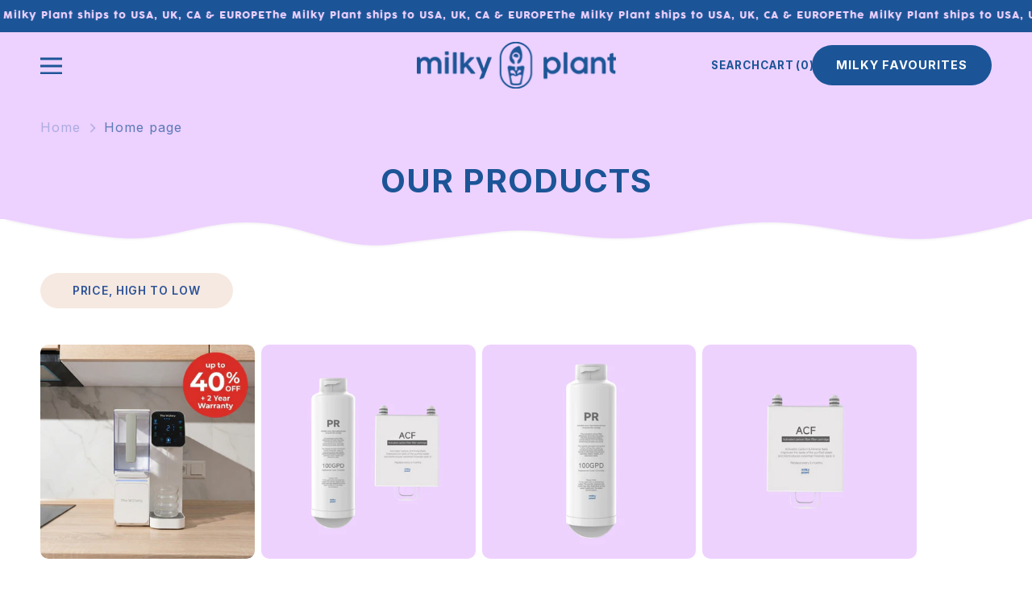

--- FILE ---
content_type: text/html; charset=utf-8
request_url: https://milkyplant.com/en-ru/collections/frontpage
body_size: 127782
content:
<!doctype html>
<html class="no-js" lang="en">
  <head>

  <script>
    window.Shopify = window.Shopify || {theme: {id: 134855557286, role: 'main' } };
    window._template = {
        directory: "",
        name: "collection",
        suffix: ""
    };
  </script>
  <script type="module" blocking="render" fetchpriority="high" src="https://cdn.intelligems.io/esm/b6dac01d8f73/bundle.js" async></script>
    
     <!-- Google Tag Manager -->
<script>(function(w,d,s,l,i){w[l]=w[l]||[];w[l].push({'gtm.start':
new Date().getTime(),event:'gtm.js'});var f=d.getElementsByTagName(s)[0],
j=d.createElement(s),dl=l!='dataLayer'?'&l='+l:'';j.async=true;j.src=
'https://www.googletagmanager.com/gtm.js?id='+i+dl;f.parentNode.insertBefore(j,f);
})(window,document,'script','dataLayer','GTM-N6SQJFBZ');</script>
<!-- End Google Tag Manager -->
    
    
    
    
    
    
      
      
    
  
    <meta charset="utf-8">
    <meta http-equiv="X-UA-Compatible" content="IE=edge">
    <meta name="viewport" content="width=device-width, initial-scale=1, maximum-scale=1, user-scalable=no">
    <meta name="theme-color" content="">
    <!--<meta name="google-site-verification" content="BgQqQYVPDrpu3GP7Gupg3qfJwYL6R1G6ck7ouwx-iqI">-->
    <meta name="google-site-verification" content="oh428hXpSMkCphi9V4BQjP-ZDCAZQFBd0ffjOPIy6go" />

    <link rel="canonical" href="https://milkyplant.com/en-ru/collections/frontpage"><link rel="icon" type="image/png" href="//milkyplant.com/cdn/shop/files/favicon_600becf7-d416-4042-ae79-3a1dc5d79cc0.svg?crop=center&height=32&v=1707473200&width=32"><link rel="preconnect" href="https://fonts.shopifycdn.com" crossorigin><title>
      Home page
 &ndash; milkyplant</title>

    

    

<meta property="og:site_name" content="milkyplant">
<meta property="og:url" content="https://milkyplant.com/en-ru/collections/frontpage">
<meta property="og:title" content="Home page">
<meta property="og:type" content="website">
<meta property="og:description" content="Discover Milky Plant – the smarter, sustainable way to enjoy fresh plant-based milk and pure hydration at home. Healthier living starts here."><meta property="og:image" content="http://milkyplant.com/cdn/shop/files/MPP_The_watery_1_1_6a8041b8-e062-4da0-9729-9bf8d3175847.png?v=1754416435">
  <meta property="og:image:secure_url" content="https://milkyplant.com/cdn/shop/files/MPP_The_watery_1_1_6a8041b8-e062-4da0-9729-9bf8d3175847.png?v=1754416435">
  <meta property="og:image:width" content="1632">
  <meta property="og:image:height" content="1632"><meta name="twitter:card" content="summary_large_image">
<meta name="twitter:title" content="Home page">
<meta name="twitter:description" content="Discover Milky Plant – the smarter, sustainable way to enjoy fresh plant-based milk and pure hydration at home. Healthier living starts here.">

    
    <script src="//milkyplant.com/cdn/shop/t/22/assets/constants.js?v=58251544750838685771705921791" defer="defer"></script>
    <script src="//milkyplant.com/cdn/shop/t/22/assets/pubsub.js?v=158357773527763999511705921792" defer="defer"></script>
    <script src="//milkyplant.com/cdn/shop/t/22/assets/global.min.js?v=61845170485779070621709293520" defer="defer"></script><script src="//milkyplant.com/cdn/shop/t/22/assets/animations.js?v=88693664871331136111705921790" defer="defer"></script><script>window.performance && window.performance.mark && window.performance.mark('shopify.content_for_header.start');</script><meta name="google-site-verification" content="CIYcd8Y-gCFTckH2246KHCVoegXACQuwgkw1Xrb5nKY">
<meta id="shopify-digital-wallet" name="shopify-digital-wallet" content="/55821140134/digital_wallets/dialog">
<meta name="shopify-requires-components" content="true" product-ids="14870717497719,15274395795831">
<meta name="shopify-checkout-api-token" content="cec82ad72f96234bb55b525a8e6b3a87">
<link rel="alternate" type="application/atom+xml" title="Feed" href="/en-ru/collections/frontpage.atom" />
<link rel="alternate" hreflang="x-default" href="https://milkyplant.com/collections/frontpage">
<link rel="alternate" hreflang="en-RU" href="https://milkyplant.com/en-ru/collections/frontpage">
<link rel="alternate" hreflang="en-US" href="https://milkyplant.com/en-us/collections/frontpage">
<link rel="alternate" hreflang="en-CA" href="https://milkyplant.com/en-ca/collections/frontpage">
<link rel="alternate" hreflang="en-DE" href="https://milkyplant.com/en-de/collections/frontpage">
<link rel="alternate" hreflang="de-DE" href="https://milkyplant.com/de-de/collections/frontpage">
<link rel="alternate" hreflang="en-CH" href="https://milkyplant.com/en-ch/collections/frontpage">
<link rel="alternate" hreflang="en-IE" href="https://milkyplant.com/en-ie/collections/frontpage">
<link rel="alternate" hreflang="en-GB" href="https://milkyplant.com/collections/frontpage">
<link rel="alternate" type="application/json+oembed" href="https://milkyplant.com/en-ru/collections/frontpage.oembed">
<script async="async" src="/checkouts/internal/preloads.js?locale=en-RU"></script>
<link rel="preconnect" href="https://shop.app" crossorigin="anonymous">
<script async="async" src="https://shop.app/checkouts/internal/preloads.js?locale=en-RU&shop_id=55821140134" crossorigin="anonymous"></script>
<script id="apple-pay-shop-capabilities" type="application/json">{"shopId":55821140134,"countryCode":"GB","currencyCode":"RUB","merchantCapabilities":["supports3DS"],"merchantId":"gid:\/\/shopify\/Shop\/55821140134","merchantName":"milkyplant","requiredBillingContactFields":["postalAddress","email"],"requiredShippingContactFields":["postalAddress","email"],"shippingType":"shipping","supportedNetworks":["visa","maestro","masterCard","amex","discover","elo"],"total":{"type":"pending","label":"milkyplant","amount":"1.00"},"shopifyPaymentsEnabled":true,"supportsSubscriptions":true}</script>
<script id="shopify-features" type="application/json">{"accessToken":"cec82ad72f96234bb55b525a8e6b3a87","betas":["rich-media-storefront-analytics"],"domain":"milkyplant.com","predictiveSearch":true,"shopId":55821140134,"locale":"en"}</script>
<script>var Shopify = Shopify || {};
Shopify.shop = "milkyplant.myshopify.com";
Shopify.locale = "en";
Shopify.currency = {"active":"RUB","rate":"106.36356"};
Shopify.country = "RU";
Shopify.theme = {"name":"Pluro Production","id":134855557286,"schema_name":"Dawn","schema_version":"12.0.0","theme_store_id":null,"role":"main"};
Shopify.theme.handle = "null";
Shopify.theme.style = {"id":null,"handle":null};
Shopify.cdnHost = "milkyplant.com/cdn";
Shopify.routes = Shopify.routes || {};
Shopify.routes.root = "/en-ru/";</script>
<script type="module">!function(o){(o.Shopify=o.Shopify||{}).modules=!0}(window);</script>
<script>!function(o){function n(){var o=[];function n(){o.push(Array.prototype.slice.apply(arguments))}return n.q=o,n}var t=o.Shopify=o.Shopify||{};t.loadFeatures=n(),t.autoloadFeatures=n()}(window);</script>
<script>
  window.ShopifyPay = window.ShopifyPay || {};
  window.ShopifyPay.apiHost = "shop.app\/pay";
  window.ShopifyPay.redirectState = null;
</script>
<script id="shop-js-analytics" type="application/json">{"pageType":"collection"}</script>
<script defer="defer" async type="module" src="//milkyplant.com/cdn/shopifycloud/shop-js/modules/v2/client.init-shop-cart-sync_C5BV16lS.en.esm.js"></script>
<script defer="defer" async type="module" src="//milkyplant.com/cdn/shopifycloud/shop-js/modules/v2/chunk.common_CygWptCX.esm.js"></script>
<script type="module">
  await import("//milkyplant.com/cdn/shopifycloud/shop-js/modules/v2/client.init-shop-cart-sync_C5BV16lS.en.esm.js");
await import("//milkyplant.com/cdn/shopifycloud/shop-js/modules/v2/chunk.common_CygWptCX.esm.js");

  window.Shopify.SignInWithShop?.initShopCartSync?.({"fedCMEnabled":true,"windoidEnabled":true});

</script>
<script>
  window.Shopify = window.Shopify || {};
  if (!window.Shopify.featureAssets) window.Shopify.featureAssets = {};
  window.Shopify.featureAssets['shop-js'] = {"shop-cart-sync":["modules/v2/client.shop-cart-sync_ZFArdW7E.en.esm.js","modules/v2/chunk.common_CygWptCX.esm.js"],"shop-button":["modules/v2/client.shop-button_tlx5R9nI.en.esm.js","modules/v2/chunk.common_CygWptCX.esm.js"],"init-fed-cm":["modules/v2/client.init-fed-cm_CmiC4vf6.en.esm.js","modules/v2/chunk.common_CygWptCX.esm.js"],"init-windoid":["modules/v2/client.init-windoid_sURxWdc1.en.esm.js","modules/v2/chunk.common_CygWptCX.esm.js"],"init-shop-cart-sync":["modules/v2/client.init-shop-cart-sync_C5BV16lS.en.esm.js","modules/v2/chunk.common_CygWptCX.esm.js"],"init-shop-email-lookup-coordinator":["modules/v2/client.init-shop-email-lookup-coordinator_B8hsDcYM.en.esm.js","modules/v2/chunk.common_CygWptCX.esm.js"],"shop-cash-offers":["modules/v2/client.shop-cash-offers_DOA2yAJr.en.esm.js","modules/v2/chunk.common_CygWptCX.esm.js","modules/v2/chunk.modal_D71HUcav.esm.js"],"pay-button":["modules/v2/client.pay-button_FdsNuTd3.en.esm.js","modules/v2/chunk.common_CygWptCX.esm.js"],"shop-login-button":["modules/v2/client.shop-login-button_C5VAVYt1.en.esm.js","modules/v2/chunk.common_CygWptCX.esm.js","modules/v2/chunk.modal_D71HUcav.esm.js"],"shop-toast-manager":["modules/v2/client.shop-toast-manager_ClPi3nE9.en.esm.js","modules/v2/chunk.common_CygWptCX.esm.js"],"avatar":["modules/v2/client.avatar_BTnouDA3.en.esm.js"],"init-shop-for-new-customer-accounts":["modules/v2/client.init-shop-for-new-customer-accounts_ChsxoAhi.en.esm.js","modules/v2/client.shop-login-button_C5VAVYt1.en.esm.js","modules/v2/chunk.common_CygWptCX.esm.js","modules/v2/chunk.modal_D71HUcav.esm.js"],"init-customer-accounts":["modules/v2/client.init-customer-accounts_DxDtT_ad.en.esm.js","modules/v2/client.shop-login-button_C5VAVYt1.en.esm.js","modules/v2/chunk.common_CygWptCX.esm.js","modules/v2/chunk.modal_D71HUcav.esm.js"],"init-customer-accounts-sign-up":["modules/v2/client.init-customer-accounts-sign-up_CPSyQ0Tj.en.esm.js","modules/v2/client.shop-login-button_C5VAVYt1.en.esm.js","modules/v2/chunk.common_CygWptCX.esm.js","modules/v2/chunk.modal_D71HUcav.esm.js"],"lead-capture":["modules/v2/client.lead-capture_Bi8yE_yS.en.esm.js","modules/v2/chunk.common_CygWptCX.esm.js","modules/v2/chunk.modal_D71HUcav.esm.js"],"checkout-modal":["modules/v2/client.checkout-modal_BPM8l0SH.en.esm.js","modules/v2/chunk.common_CygWptCX.esm.js","modules/v2/chunk.modal_D71HUcav.esm.js"],"shop-follow-button":["modules/v2/client.shop-follow-button_Cva4Ekp9.en.esm.js","modules/v2/chunk.common_CygWptCX.esm.js","modules/v2/chunk.modal_D71HUcav.esm.js"],"shop-login":["modules/v2/client.shop-login_D6lNrXab.en.esm.js","modules/v2/chunk.common_CygWptCX.esm.js","modules/v2/chunk.modal_D71HUcav.esm.js"],"payment-terms":["modules/v2/client.payment-terms_CZxnsJam.en.esm.js","modules/v2/chunk.common_CygWptCX.esm.js","modules/v2/chunk.modal_D71HUcav.esm.js"]};
</script>
<script>(function() {
  var isLoaded = false;
  function asyncLoad() {
    if (isLoaded) return;
    isLoaded = true;
    var urls = ["https:\/\/instafeed.nfcube.com\/cdn\/fb168c4c22b83f536b29ac59300a27cc.js?shop=milkyplant.myshopify.com","https:\/\/static.rechargecdn.com\/assets\/js\/widget.min.js?shop=milkyplant.myshopify.com","https:\/\/static-us.afterpay.com\/shopify\/afterpay-attract\/afterpay-attract-widget.js?shop=milkyplant.myshopify.com","https:\/\/ecommplugins-scripts.trustpilot.com\/v2.1\/js\/header.min.js?settings=eyJrZXkiOiJOYldJbVRlR096blZSNzZVIiwicyI6InNrdSJ9\u0026v=2.5\u0026shop=milkyplant.myshopify.com","https:\/\/ecommplugins-trustboxsettings.trustpilot.com\/milkyplant.myshopify.com.js?settings=1707217863517\u0026shop=milkyplant.myshopify.com","https:\/\/cdn.shopify.com\/s\/files\/1\/0558\/2114\/0134\/t\/16\/assets\/booster_eu_cookie_55821140134.js?v=1686124228\u0026shop=milkyplant.myshopify.com","https:\/\/widget.trustpilot.com\/bootstrap\/v5\/tp.widget.sync.bootstrap.min.js?shop=milkyplant.myshopify.com","https:\/\/widget.trustpilot.com\/bootstrap\/v5\/tp.widget.sync.bootstrap.min.js?shop=milkyplant.myshopify.com","https:\/\/widget.trustpilot.com\/bootstrap\/v5\/tp.widget.sync.bootstrap.min.js?shop=milkyplant.myshopify.com","https:\/\/cdn.shopify.com\/s\/files\/1\/0558\/2114\/0134\/t\/16\/assets\/loy_55821140134.js?v=1707213495\u0026shop=milkyplant.myshopify.com","https:\/\/currency.conversionbear.com\/script?app=currency\u0026shop=milkyplant.myshopify.com","https:\/\/static.shareasale.com\/json\/shopify\/shareasale-tracking.js?sasmid=162136\u0026ssmtid=107826\u0026shop=milkyplant.myshopify.com","\/\/shopify.privy.com\/widget.js?shop=milkyplant.myshopify.com","https:\/\/app.octaneai.com\/bu0o2p0tc55p38qu\/shopify.js?x=FWC6FGPiXXi7fBJB\u0026shop=milkyplant.myshopify.com","https:\/\/static.returngo.ai\/master.returngo.ai\/returngo.min.js?shop=milkyplant.myshopify.com"];
    for (var i = 0; i < urls.length; i++) {
      var s = document.createElement('script');
      s.type = 'text/javascript';
      s.async = true;
      s.src = urls[i];
      var x = document.getElementsByTagName('script')[0];
      x.parentNode.insertBefore(s, x);
    }
  };
  if(window.attachEvent) {
    window.attachEvent('onload', asyncLoad);
  } else {
    window.addEventListener('load', asyncLoad, false);
  }
})();</script>
<script id="__st">var __st={"a":55821140134,"offset":0,"reqid":"554066a2-c3b4-4293-968d-4ab2d3e62509-1768844109","pageurl":"milkyplant.com\/en-ru\/collections\/frontpage","u":"684631477e52","p":"collection","rtyp":"collection","rid":264129970342};</script>
<script>window.ShopifyPaypalV4VisibilityTracking = true;</script>
<script id="form-persister">!function(){'use strict';const t='contact',e='new_comment',n=[[t,t],['blogs',e],['comments',e],[t,'customer']],o='password',r='form_key',c=['recaptcha-v3-token','g-recaptcha-response','h-captcha-response',o],s=()=>{try{return window.sessionStorage}catch{return}},i='__shopify_v',u=t=>t.elements[r],a=function(){const t=[...n].map((([t,e])=>`form[action*='/${t}']:not([data-nocaptcha='true']) input[name='form_type'][value='${e}']`)).join(',');var e;return e=t,()=>e?[...document.querySelectorAll(e)].map((t=>t.form)):[]}();function m(t){const e=u(t);a().includes(t)&&(!e||!e.value)&&function(t){try{if(!s())return;!function(t){const e=s();if(!e)return;const n=u(t);if(!n)return;const o=n.value;o&&e.removeItem(o)}(t);const e=Array.from(Array(32),(()=>Math.random().toString(36)[2])).join('');!function(t,e){u(t)||t.append(Object.assign(document.createElement('input'),{type:'hidden',name:r})),t.elements[r].value=e}(t,e),function(t,e){const n=s();if(!n)return;const r=[...t.querySelectorAll(`input[type='${o}']`)].map((({name:t})=>t)),u=[...c,...r],a={};for(const[o,c]of new FormData(t).entries())u.includes(o)||(a[o]=c);n.setItem(e,JSON.stringify({[i]:1,action:t.action,data:a}))}(t,e)}catch(e){console.error('failed to persist form',e)}}(t)}const f=t=>{if('true'===t.dataset.persistBound)return;const e=function(t,e){const n=function(t){return'function'==typeof t.submit?t.submit:HTMLFormElement.prototype.submit}(t).bind(t);return function(){let t;return()=>{t||(t=!0,(()=>{try{e(),n()}catch(t){(t=>{console.error('form submit failed',t)})(t)}})(),setTimeout((()=>t=!1),250))}}()}(t,(()=>{m(t)}));!function(t,e){if('function'==typeof t.submit&&'function'==typeof e)try{t.submit=e}catch{}}(t,e),t.addEventListener('submit',(t=>{t.preventDefault(),e()})),t.dataset.persistBound='true'};!function(){function t(t){const e=(t=>{const e=t.target;return e instanceof HTMLFormElement?e:e&&e.form})(t);e&&m(e)}document.addEventListener('submit',t),document.addEventListener('DOMContentLoaded',(()=>{const e=a();for(const t of e)f(t);var n;n=document.body,new window.MutationObserver((t=>{for(const e of t)if('childList'===e.type&&e.addedNodes.length)for(const t of e.addedNodes)1===t.nodeType&&'FORM'===t.tagName&&a().includes(t)&&f(t)})).observe(n,{childList:!0,subtree:!0,attributes:!1}),document.removeEventListener('submit',t)}))}()}();</script>
<script integrity="sha256-4kQ18oKyAcykRKYeNunJcIwy7WH5gtpwJnB7kiuLZ1E=" data-source-attribution="shopify.loadfeatures" defer="defer" src="//milkyplant.com/cdn/shopifycloud/storefront/assets/storefront/load_feature-a0a9edcb.js" crossorigin="anonymous"></script>
<script crossorigin="anonymous" defer="defer" src="//milkyplant.com/cdn/shopifycloud/storefront/assets/shopify_pay/storefront-65b4c6d7.js?v=20250812"></script>
<script data-source-attribution="shopify.dynamic_checkout.dynamic.init">var Shopify=Shopify||{};Shopify.PaymentButton=Shopify.PaymentButton||{isStorefrontPortableWallets:!0,init:function(){window.Shopify.PaymentButton.init=function(){};var t=document.createElement("script");t.src="https://milkyplant.com/cdn/shopifycloud/portable-wallets/latest/portable-wallets.en.js",t.type="module",document.head.appendChild(t)}};
</script>
<script data-source-attribution="shopify.dynamic_checkout.buyer_consent">
  function portableWalletsHideBuyerConsent(e){var t=document.getElementById("shopify-buyer-consent"),n=document.getElementById("shopify-subscription-policy-button");t&&n&&(t.classList.add("hidden"),t.setAttribute("aria-hidden","true"),n.removeEventListener("click",e))}function portableWalletsShowBuyerConsent(e){var t=document.getElementById("shopify-buyer-consent"),n=document.getElementById("shopify-subscription-policy-button");t&&n&&(t.classList.remove("hidden"),t.removeAttribute("aria-hidden"),n.addEventListener("click",e))}window.Shopify?.PaymentButton&&(window.Shopify.PaymentButton.hideBuyerConsent=portableWalletsHideBuyerConsent,window.Shopify.PaymentButton.showBuyerConsent=portableWalletsShowBuyerConsent);
</script>
<script data-source-attribution="shopify.dynamic_checkout.cart.bootstrap">document.addEventListener("DOMContentLoaded",(function(){function t(){return document.querySelector("shopify-accelerated-checkout-cart, shopify-accelerated-checkout")}if(t())Shopify.PaymentButton.init();else{new MutationObserver((function(e,n){t()&&(Shopify.PaymentButton.init(),n.disconnect())})).observe(document.body,{childList:!0,subtree:!0})}}));
</script>
<link id="shopify-accelerated-checkout-styles" rel="stylesheet" media="screen" href="https://milkyplant.com/cdn/shopifycloud/portable-wallets/latest/accelerated-checkout-backwards-compat.css" crossorigin="anonymous">
<style id="shopify-accelerated-checkout-cart">
        #shopify-buyer-consent {
  margin-top: 1em;
  display: inline-block;
  width: 100%;
}

#shopify-buyer-consent.hidden {
  display: none;
}

#shopify-subscription-policy-button {
  background: none;
  border: none;
  padding: 0;
  text-decoration: underline;
  font-size: inherit;
  cursor: pointer;
}

#shopify-subscription-policy-button::before {
  box-shadow: none;
}

      </style>
<script id="sections-script" data-sections="header" defer="defer" src="//milkyplant.com/cdn/shop/t/22/compiled_assets/scripts.js?22147"></script>
<script>window.performance && window.performance.mark && window.performance.mark('shopify.content_for_header.end');</script>


    <link href="//milkyplant.com/cdn/shop/t/22/assets/font.css?v=6048225584098710511710412683" rel="stylesheet" type="text/css" media="all" />
    <style data-shopify>
       @font-face {
  font-family: Inter;
  font-weight: 400;
  font-style: normal;
  font-display: swap;
  src: url("//milkyplant.com/cdn/fonts/inter/inter_n4.b2a3f24c19b4de56e8871f609e73ca7f6d2e2bb9.woff2") format("woff2"),
       url("//milkyplant.com/cdn/fonts/inter/inter_n4.af8052d517e0c9ffac7b814872cecc27ae1fa132.woff") format("woff");
}

       @font-face {
  font-family: Inter;
  font-weight: 700;
  font-style: normal;
  font-display: swap;
  src: url("//milkyplant.com/cdn/fonts/inter/inter_n7.02711e6b374660cfc7915d1afc1c204e633421e4.woff2") format("woff2"),
       url("//milkyplant.com/cdn/fonts/inter/inter_n7.6dab87426f6b8813070abd79972ceaf2f8d3b012.woff") format("woff");
}

       @font-face {
  font-family: Inter;
  font-weight: 400;
  font-style: italic;
  font-display: swap;
  src: url("//milkyplant.com/cdn/fonts/inter/inter_i4.feae1981dda792ab80d117249d9c7e0f1017e5b3.woff2") format("woff2"),
       url("//milkyplant.com/cdn/fonts/inter/inter_i4.62773b7113d5e5f02c71486623cf828884c85c6e.woff") format("woff");
}

       @font-face {
  font-family: Inter;
  font-weight: 700;
  font-style: italic;
  font-display: swap;
  src: url("//milkyplant.com/cdn/fonts/inter/inter_i7.b377bcd4cc0f160622a22d638ae7e2cd9b86ea4c.woff2") format("woff2"),
       url("//milkyplant.com/cdn/fonts/inter/inter_i7.7c69a6a34e3bb44fcf6f975857e13b9a9b25beb4.woff") format("woff");
}

       @font-face {
  font-family: Inter;
  font-weight: 700;
  font-style: normal;
  font-display: swap;
  src: url("//milkyplant.com/cdn/fonts/inter/inter_n7.02711e6b374660cfc7915d1afc1c204e633421e4.woff2") format("woff2"),
       url("//milkyplant.com/cdn/fonts/inter/inter_n7.6dab87426f6b8813070abd79972ceaf2f8d3b012.woff") format("woff");
}


       
         :root,
         .color-background-1 {
           --color-background: 255,255,255;
         
           --gradient-background: #ffffff;
         

         

         --color-foreground: 28,85,151;
         --color-background-contrast: 191,191,191;
         --color-shadow: 242,73,56;
         --color-button: 242,73,56;
         --color-button-text: 28,85,151;
         --color-secondary-button: 255,255,255;
         --color-secondary-button-text: 242,73,56;
         --color-link: 242,73,56;
         --color-badge-foreground: 28,85,151;
         --color-badge-background: 255,255,255;
         --color-badge-border: 28,85,151;
         --payment-terms-background-color: rgb(255 255 255);
       }
       
         
         .color-background-2 {
           --color-background: 246,233,225;
         
           --gradient-background: #f6e9e1;
         

         

         --color-foreground: 28,85,151;
         --color-background-contrast: 217,161,127;
         --color-shadow: 18,18,18;
         --color-button: 242,73,56;
         --color-button-text: 255,255,255;
         --color-secondary-button: 246,233,225;
         --color-secondary-button-text: 18,18,18;
         --color-link: 18,18,18;
         --color-badge-foreground: 28,85,151;
         --color-badge-background: 246,233,225;
         --color-badge-border: 28,85,151;
         --payment-terms-background-color: rgb(246 233 225);
       }
       
         
         .color-inverse {
           --color-background: 36,40,51;
         
           --gradient-background: #242833;
         

         

         --color-foreground: 255,255,255;
         --color-background-contrast: 47,52,66;
         --color-shadow: 18,18,18;
         --color-button: 255,255,255;
         --color-button-text: 0,0,0;
         --color-secondary-button: 36,40,51;
         --color-secondary-button-text: 255,255,255;
         --color-link: 255,255,255;
         --color-badge-foreground: 255,255,255;
         --color-badge-background: 36,40,51;
         --color-badge-border: 255,255,255;
         --payment-terms-background-color: rgb(36 40 51);
       }
       
         
         .color-accent-1 {
           --color-background: 237,210,255;
         
           --gradient-background: #edd2ff;
         

         

         --color-foreground: 28,85,151;
         --color-background-contrast: 186,83,255;
         --color-shadow: 28,85,151;
         --color-button: 28,85,151;
         --color-button-text: 237,210,255;
         --color-secondary-button: 237,210,255;
         --color-secondary-button-text: 28,85,151;
         --color-link: 28,85,151;
         --color-badge-foreground: 28,85,151;
         --color-badge-background: 237,210,255;
         --color-badge-border: 28,85,151;
         --payment-terms-background-color: rgb(237 210 255);
       }
       
         
         .color-accent-2 {
           --color-background: 28,85,151;
         
           --gradient-background: #1c5597;
         

         

         --color-foreground: 237,209,255;
         --color-background-contrast: 8,24,43;
         --color-shadow: 18,18,18;
         --color-button: 255,255,255;
         --color-button-text: 51,79,180;
         --color-secondary-button: 28,85,151;
         --color-secondary-button-text: 255,255,255;
         --color-link: 255,255,255;
         --color-badge-foreground: 237,209,255;
         --color-badge-background: 28,85,151;
         --color-badge-border: 237,209,255;
         --payment-terms-background-color: rgb(28 85 151);
       }
       
         
         .color-scheme-bcb76689-4274-46e9-a268-ef12ed1dee5b {
           --color-background: 204,231,226;
         
           --gradient-background: #cce7e2;
         

         

         --color-foreground: 43,82,151;
         --color-background-contrast: 117,190,177;
         --color-shadow: 242,73,56;
         --color-button: 242,73,56;
         --color-button-text: 255,255,255;
         --color-secondary-button: 204,231,226;
         --color-secondary-button-text: 242,73,56;
         --color-link: 242,73,56;
         --color-badge-foreground: 43,82,151;
         --color-badge-background: 204,231,226;
         --color-badge-border: 43,82,151;
         --payment-terms-background-color: rgb(204 231 226);
       }
       

       body, .color-background-1, .color-background-2, .color-inverse, .color-accent-1, .color-accent-2, .color-scheme-bcb76689-4274-46e9-a268-ef12ed1dee5b {
         color: rgba(var(--color-foreground), 0.75);
         background-color: rgb(var(--color-background));
       }

       :root {
         --font-body-family: Inter, sans-serif;
         --font-body-style: normal;
         --font-body-weight: 400;
         --font-body-weight-bold: 700;

         --font-heading-family: Inter, sans-serif;
         --font-heading-style: normal;
         --font-heading-weight: 700;

         --font-body-scale: 1.0;
         --font-heading-scale: 1.0;

         --media-padding: px;
         --media-border-opacity: 0.05;
         --media-border-width: 0px;
         --media-radius: 0px;
         --media-shadow-opacity: 0.0;
         --media-shadow-horizontal-offset: 0px;
         --media-shadow-vertical-offset: 4px;
         --media-shadow-blur-radius: 5px;
         --media-shadow-visible: 0;

         --page-width: 140rem;
         --page-width-margin: 0rem;

         --product-card-image-padding: 0.0rem;
         --product-card-corner-radius: 0.0rem;
         --product-card-text-alignment: left;
         --product-card-border-width: 0.0rem;
         --product-card-border-opacity: 0.1;
         --product-card-shadow-opacity: 0.0;
         --product-card-shadow-visible: 0;
         --product-card-shadow-horizontal-offset: 0.0rem;
         --product-card-shadow-vertical-offset: 0.4rem;
         --product-card-shadow-blur-radius: 0.5rem;

         --collection-card-image-padding: 0.0rem;
         --collection-card-corner-radius: 0.0rem;
         --collection-card-text-alignment: left;
         --collection-card-border-width: 0.0rem;
         --collection-card-border-opacity: 0.1;
         --collection-card-shadow-opacity: 0.0;
         --collection-card-shadow-visible: 0;
         --collection-card-shadow-horizontal-offset: 0.0rem;
         --collection-card-shadow-vertical-offset: 0.4rem;
         --collection-card-shadow-blur-radius: 0.5rem;

         --blog-card-image-padding: 0.0rem;
         --blog-card-corner-radius: 0.0rem;
         --blog-card-text-alignment: left;
         --blog-card-border-width: 0.0rem;
         --blog-card-border-opacity: 0.1;
         --blog-card-shadow-opacity: 0.0;
         --blog-card-shadow-visible: 0;
         --blog-card-shadow-horizontal-offset: 0.0rem;
         --blog-card-shadow-vertical-offset: 0.4rem;
         --blog-card-shadow-blur-radius: 0.5rem;

         --badge-corner-radius: 4.0rem;

         --popup-border-width: 1px;
         --popup-border-opacity: 0.1;
         --popup-corner-radius: 0px;
         --popup-shadow-opacity: 0.05;
         --popup-shadow-horizontal-offset: 0px;
         --popup-shadow-vertical-offset: 4px;
         --popup-shadow-blur-radius: 5px;

         --drawer-border-width: 1px;
         --drawer-border-opacity: 0.1;
         --drawer-shadow-opacity: 0.0;
         --drawer-shadow-horizontal-offset: 0px;
         --drawer-shadow-vertical-offset: 4px;
         --drawer-shadow-blur-radius: 5px;

         --spacing-sections-desktop: 0px;
         --spacing-sections-mobile: 0px;

         --grid-desktop-vertical-spacing: 8px;
         --grid-desktop-horizontal-spacing: 8px;
         --grid-mobile-vertical-spacing: 4px;
         --grid-mobile-horizontal-spacing: 4px;

         --text-boxes-border-opacity: 0.1;
         --text-boxes-border-width: 0px;
         --text-boxes-radius: 0px;
         --text-boxes-shadow-opacity: 0.0;
         --text-boxes-shadow-visible: 0;
         --text-boxes-shadow-horizontal-offset: 0px;
         --text-boxes-shadow-vertical-offset: 4px;
         --text-boxes-shadow-blur-radius: 5px;

         --buttons-radius: 0px;
         --buttons-radius-outset: 0px;
         --buttons-border-width: 1px;
         --buttons-border-opacity: 1.0;
         --buttons-shadow-opacity: 0.0;
         --buttons-shadow-visible: 0;
         --buttons-shadow-horizontal-offset: 0px;
         --buttons-shadow-vertical-offset: 4px;
         --buttons-shadow-blur-radius: 5px;
         --buttons-border-offset: 0px;

         --inputs-radius: 0px;
         --inputs-border-width: 1px;
         --inputs-border-opacity: 0.55;
         --inputs-shadow-opacity: 0.0;
         --inputs-shadow-horizontal-offset: 0px;
         --inputs-margin-offset: 0px;
         --inputs-shadow-vertical-offset: 4px;
         --inputs-shadow-blur-radius: 5px;
         --inputs-radius-outset: 0px;

         --variant-pills-radius: 40px;
         --variant-pills-border-width: 1px;
         --variant-pills-border-opacity: 0.55;
         --variant-pills-shadow-opacity: 0.0;
         --variant-pills-shadow-horizontal-offset: 0px;
         --variant-pills-shadow-vertical-offset: 4px;
         --variant-pills-shadow-blur-radius: 5px;
       }

       *,
       *::before,
       *::after {
         box-sizing: inherit;
       }

       html {
         box-sizing: border-box;
         font-size: calc(var(--font-body-scale) * 62.5%);
         height: 100%;
       }

       body {
         display: grid;
         grid-template-rows: auto auto 1fr auto;
         grid-template-columns: 100%;
         min-height: 100%;
         margin: 0;
         font-size: 1.5rem;
         letter-spacing: 0.06rem;
         line-height: calc(1 + 0.8 / var(--font-body-scale));
         font-family: var(--font-body-family);
         font-style: var(--font-body-style);
         font-weight: var(--font-body-weight);
       }
       .cdk-overlay {
           position: fixed;
           left: 0;
           right: 0;
           top: 40px;
           bottom: 0;
           background-color: rgb(0 0 0 / 50%);

       }
       .cdk-overlay.active{
         display: block !important;
       }
       @media screen and (min-width: 750px) {
         body {
           font-size: 1.6rem;
         }
       }
      .slick-slide .grid__item {
         width:100% !important;
       }
    </style>
    <style type="text/css">
      :root {--alpha-button-background: 1; --alpha-button-border: 1; --alpha-link: 0.85; --alpha-badge-border: 0.1; } .product-card-wrapper .card, .contains-card--product {--border-radius: var(--product-card-corner-radius); --border-width: var(--product-card-border-width); --border-opacity: var(--product-card-border-opacity); --shadow-horizontal-offset: var(--product-card-shadow-horizontal-offset); --shadow-vertical-offset: var(--product-card-shadow-vertical-offset); --shadow-blur-radius: var(--product-card-shadow-blur-radius); --shadow-opacity: var(--product-card-shadow-opacity); --shadow-visible: var(--product-card-shadow-visible); --image-padding: var(--product-card-image-padding); --text-alignment: var(--product-card-text-alignment); } .contains-content-container, .content-container {--border-radius: var(--text-boxes-radius); --border-width: var(--text-boxes-border-width); --border-opacity: var(--text-boxes-border-opacity); --shadow-horizontal-offset: var(--text-boxes-shadow-horizontal-offset); --shadow-vertical-offset: var(--text-boxes-shadow-vertical-offset); --shadow-blur-radius: var(--text-boxes-shadow-blur-radius); --shadow-opacity: var(--text-boxes-shadow-opacity); --shadow-visible: var(--text-boxes-shadow-visible); } .contains-media, .global-media-settings {--border-radius: var(--media-radius); --border-width: var(--media-border-width); --border-opacity: var(--media-border-opacity); --shadow-horizontal-offset: var(--media-shadow-horizontal-offset); --shadow-vertical-offset: var(--media-shadow-vertical-offset); --shadow-blur-radius: var(--media-shadow-blur-radius); --shadow-opacity: var(--media-shadow-opacity); --shadow-visible: var(--media-shadow-visible); } html {scroll-behavior: smooth; } .page-width {max-width: var(--page-width); margin: 0 auto; padding: 0 1.5rem; } .page-width-desktop {padding: 0; margin: 0 auto; } .isolate {position: relative; z-index: 0; } .list-unstyled {margin: 0; padding: 0; list-style: none; } .hidden {display: none !important; } .visually-hidden {position: absolute !important; overflow: hidden; width: 1px; height: 1px; margin: -1px; padding: 0; border: 0; clip: rect(0 0 0 0); word-wrap: normal !important; } .visually-hidden--inline {margin: 0; height: 1em; } ::selection {background-color: rgba(var(--color-foreground), 0.2); } h1, h2, h3, h4, h5, .h0, .h1, .h2, .h3, .h4, .h5 {font-family: var(--font-heading-family); font-style: var(--font-heading-style); font-weight: var(--font-heading-weight); letter-spacing: calc(var(--font-heading-scale) * 0.06rem); color: rgb(var(--color-foreground)); line-height: calc(1 + 0.3 / max(1, var(--font-heading-scale))); word-break: break-word; } h1, .h1 {font-size: calc(var(--font-heading-scale) * 3rem); } h2, .h2 {font-size: calc(var(--font-heading-scale) * 2rem); } h3, .h3 {font-size: calc(var(--font-heading-scale) * 1.7rem); } h4, .h4 {font-family: var(--font-heading-family); font-style: var(--font-heading-style); font-size: calc(var(--font-heading-scale) * 1.5rem); } h5, .h5 {font-size: calc(var(--font-heading-scale) * 1.2rem); } h6, .h6 {color: rgba(var(--color-foreground), 0.75); margin-block-start: 1.67em;margin-block-end: 1.67em;} .caption {font-size: 1rem; letter-spacing: 0.07rem; line-height: calc(1 + 0.7 / var(--font-body-scale)); } .caption-large, .customer .field input, .customer select, .field__input, .form__label, .select__select {font-size: 1.3rem; line-height: calc(1 + 0.8 / var(--font-body-scale)); letter-spacing: 0.04rem; } table:not([class]) {table-layout: fixed; border-collapse: collapse; font-size: 1.4rem; border-style: hidden; box-shadow: 0 0 0 0.1rem rgba(var(--color-foreground), 0.2); } @media screen and (max-width: 749px) {.small-hide {display: none !important; } } .left {text-align: left; } .center {text-align: center; } .right {text-align: right; } .light {opacity: 0.7; } a:empty, ul:empty, dl:empty, div:empty, section:empty, article:empty, p:empty, h1:empty, h2:empty, h3:empty, h4:empty, h5:empty, h6:empty {display: none; } .link, .customer a {cursor: pointer; display: inline-block; border: none; box-shadow: none; text-decoration: underline; text-underline-offset: 0.3rem; color: rgb(var(--color-link)); background-color: transparent; font-size: 1.4rem; font-family: inherit; } .link--text {color: rgb(var(--color-foreground)); } .full-unstyled-link {text-decoration: none; color: currentColor; display: block; } details > * {box-sizing: border-box; } .break {word-break: break-word; } :root {--duration-short: 100ms; --duration-default: 200ms; --duration-announcement-bar: 250ms; --duration-medium: 300ms; --duration-long: 500ms; --duration-extra-long: 600ms; --duration-extended: 3s; --ease-out-slow: cubic-bezier(0, 0, 0.3, 1); --animation-slide-in: slideIn var(--duration-extra-long) var(--ease-out-slow) forwards; --animation-fade-in: fadeIn var(--duration-extra-long) var(--ease-out-slow); } summary {cursor: pointer; list-style: none; position: relative; } .focus-none {box-shadow: none !important; outline: 0 !important; } .title, .title-wrapper-with-link {margin: 3rem 0 2rem; } .title-wrapper {margin-bottom: 3rem; } .title-wrapper--no-top-margin {margin-top: 0; } .title-wrapper--no-top-margin > .title {margin-top: 0; } .subtitle {font-size: 1.8rem; line-height: calc(1 + 0.8 / var(--font-body-scale)); letter-spacing: 0.06rem; color: rgba(var(--color-foreground), 0.7); } .grid {display: flex; flex-wrap: wrap; margin-bottom: 2rem; padding: 0; list-style: none; column-gap: var(--grid-mobile-horizontal-spacing); row-gap: var(--grid-mobile-vertical-spacing); } .grid:last-child {margin-bottom: 0; } .grid__item {width: calc(25% - var(--grid-mobile-horizontal-spacing) * 3 / 4); max-width: calc(50% - var(--grid-mobile-horizontal-spacing) / 2); flex-grow: 1; flex-shrink: 0; } .grid--gapless.grid {column-gap: 0; row-gap: 0; } .grid--1-col .grid__item {max-width: 100%; width: 100%; } .grid--2-col .grid__item {width: calc(50% - var(--grid-mobile-horizontal-spacing) / 2); } .grid--2-col-tablet-down .grid__item {width: calc(50% - var(--grid-mobile-horizontal-spacing) / 2); } .media {display: block; position: relative; overflow: hidden; } .media--transparent {background-color: transparent; } .media > *:not(.zoom):not(.deferred-media__poster-button), .media model-viewer {display: block; max-width: 100%; position: absolute; top: 0; left: 0; height: 100%; width: 100%; } .media > img {object-fit: cover; object-position: center center; transition: opacity 0.4s cubic-bezier(0.25, 0.46, 0.45, 0.94); } .custom_mobile {display: none; } .bottom_footer {background: #fff; } .button--secondary, .button--tertiary {--color-button: var(--color-secondary-button); --color-button-text: var(--color-secondary-button-text); } .button--tertiary {--alpha-button-background: 0; --alpha-button-border: 0.2; } .button, .shopify-challenge__button, .customer button, button.shopify-payment-button__button--unbranded, .shopify-payment-button [role="button"], .cart__dynamic-checkout-buttons [role="button"], .cart__dynamic-checkout-buttons iframe {--shadow-horizontal-offset: var(--buttons-shadow-horizontal-offset); --shadow-vertical-offset: var(--buttons-shadow-vertical-offset); --shadow-blur-radius: var(--buttons-shadow-blur-radius); --shadow-opacity: var(--buttons-shadow-opacity); --shadow-visible: var(--buttons-shadow-visible); --border-offset: var( --buttons-border-offset ); --border-opacity: calc(1 - var(--buttons-border-opacity)); border-radius: var(--buttons-radius-outset); position: relative; } .button, .shopify-challenge__button, .customer button, button.shopify-payment-button__button--unbranded {min-width: calc(12rem + var(--buttons-border-width) * 2); min-height: calc(4.5rem + var(--buttons-border-width) * 2); } .button, .shopify-challenge__button, .customer button {display: inline-flex; justify-content: center; align-items: center; border: 0; padding: 0 3rem; cursor: pointer; font: inherit; font-size: 1.5rem; text-decoration: none; color: rgb(var(--color-button-text)); transition: box-shadow var(--duration-short) ease; -webkit-appearance: none; appearance: none; background-color: rgba(var(--color-button), var(--alpha-button-background)); } .button, .button-label, .shopify-challenge__button, .customer button {font-size: 1.5rem; letter-spacing: 0.1rem; line-height: calc(1 + 0.2 / var(--font-body-scale)); } .button--tertiary {font-size: 1.2rem; padding: 1rem 1.5rem; min-width: calc(9rem + var(--buttons-border-width) * 2); min-height: calc(3.5rem + var(--buttons-border-width) * 2); } .button:disabled, .button[aria-disabled="true"], .button.disabled, .customer button:disabled, .customer button[aria-disabled="true"], .customer button.disabled, .quantity__button.disabled {cursor: not-allowed; } .button--full-width {display: flex; } .field__input, .select__select, .customer .field input, .customer select {-webkit-appearance: none; appearance: none; background-color: rgb(var(--color-background)); color: rgb(var(--color-foreground)); font-size: 1.6rem; width: 100%; box-sizing: border-box; transition: box-shadow var(--duration-short) ease; border-radius: var(--inputs-radius); height: 4.5rem; min-height: calc(var(--inputs-border-width) * 2); min-width: calc(7rem + (var(--inputs-border-width) * 2)); position: relative; border: 0; } .mm-menu-wrapper {text-align: center; text-align: -webkit-center; text-align: -moz-center; } .field {position: relative; width: 100%; display: flex; transition: box-shadow var(--duration-short) ease; } .field__input, .customer .field input {flex-grow: 1; text-align: left; padding: 2rem; margin: var(--inputs-border-width); transition: box-shadow var(--duration-short) ease; border-radius: 10px; border: 1px solid rgba(28,85,151,.7); color: #231f20cc; } .field__label, .customer .field label {font-size: 1.6rem; left: calc(var(--inputs-border-width) + 2rem); top: calc(1rem + var(--inputs-border-width)); margin-bottom: 0; pointer-events: none; position: absolute; transition: top var(--duration-short) ease, font-size var(--duration-short) ease; color: #231f20cc; letter-spacing: 0.1rem; line-height: 1.5; } .field__input::-webkit-search-cancel-button, .customer .field input::-webkit-search-cancel-button {display: none; } .field__input::placeholder, .customer .field input::placeholder {opacity: 0; } .field__button {align-items: center; background-color: transparent; border: 0; color: currentColor; cursor: pointer; display: flex; height: 4.4rem; justify-content: center; overflow: hidden; padding: 0; position: absolute; right: 0; top: 0; width: 4.4rem; } .field__button > svg {height: 2.5rem; width: 2.5rem; } .quantity {color: rgba(var(--color-foreground)); position: relative; width: calc(14rem / var(--font-body-scale) + var(--inputs-border-width) * 2); display: flex; border-radius: var(--inputs-radius); min-height: calc((var(--inputs-border-width) * 2) + 4.5rem); } .quantity:after {pointer-events: none; content: ""; position: absolute; top: var(--inputs-border-width); right: var(--inputs-border-width); bottom: var(--inputs-border-width); left: var(--inputs-border-width); border: 0.1rem solid transparent; border-radius: var(--inputs-radius); box-shadow: 0 0 0 var(--inputs-border-width) rgba(var(--color-foreground), var(--inputs-border-opacity)); transition: box-shadow var(--duration-short) ease; z-index: 1; } .quantity:before {background: rgb(var(--color-background)); pointer-events: none; content: ""; position: absolute; top: 0; right: 0; bottom: 0; left: 0; border-radius: var(--inputs-radius-outset); box-shadow: var(--inputs-shadow-horizontal-offset) var(--inputs-shadow-vertical-offset) var(--inputs-shadow-blur-radius) rgba(var(--color-shadow), var(--inputs-shadow-opacity)); z-index: -1; } .quantity__input {color: currentColor; font-size: 1.6rem; font-weight: 500; opacity: 0.85; text-align: center; background-color: transparent; border: 0; padding: 0 0.5rem; width: 100%; flex-grow: 1; -webkit-appearance: none; appearance: none; } .quantity__button {width: calc(4.5rem / var(--font-body-scale)); flex-shrink: 0; font-size: 1.8rem; border: 0; background-color: transparent; cursor: pointer; display: flex; align-items: center; justify-content: center; color: rgb(var(--color-foreground)); padding: 0; } .quantity__button:first-child {margin-left: calc(var(--inputs-border-width)); } .quantity__button:last-child {margin-right: calc(var(--inputs-border-width)); } .quantity__button svg {width: 1rem; pointer-events: none; } .quantity__button:not(:focus-visible):not(.focused), .quantity__input:not(:focus-visible):not(.focused) {box-shadow: inherit; background-color: inherit; } .quantity__input::-webkit-outer-spin-button, .quantity__input::-webkit-inner-spin-button {-webkit-appearance: none; margin: 0; } .quantity__input[type="number"] {-moz-appearance: textfield; } .modal__close-button.link {display: flex; justify-content: center; align-items: center; padding: 0rem; height: 4.4rem; width: 4.4rem; background-color: transparent; top: 0; } .modal__close-button .icon {width: 20px; height: 20px; } .modal__content {position: absolute; top: 0; left: 0; right: 0; bottom: 0; background: rgb(var(--color-background)); z-index: 4; display: flex; justify-content: center; align-items: center; } .media-modal {cursor: zoom-out; } .cart-count-bubble {position: absolute; background-color: rgb(var(--color-button)); color: rgb(var(--color-button-text)); height: 1.7rem; width: 1.7rem; border-radius: 100%; display: flex; justify-content: center; align-items: center; font-size: 0.9rem; bottom: 0.8rem; left: 2.2rem; line-height: calc(1 + 0.1 / var(--font-body-scale)); } .announcement-bar__message {text-align: center; padding: 1rem 0; margin: 0; letter-spacing: 0.1rem; font-family: 'COCOGOOSE'; font-weight: 400; } .section-header.shopify-section-group-header-group {z-index: 3; } .shopify-section-header-sticky {position: sticky; top: 0; } .header-wrapper {display: block; position: relative; background-color: rgb(var(--color-background)); } .header {display: grid; grid-template-areas: "left-icons heading icons"; grid-template-columns: 1fr 2fr 1fr; align-items: center; } .header__heading {margin: 0; line-height: 0; } .header__heading, .header__heading-link {grid-area: heading; justify-self: center; } .header__heading-link {display: inline-block; padding: 0.75rem; text-decoration: none; word-break: break-word; } .header__heading-logo {max-width: 247px; height: 58px; } .header__heading-logo-wrapper {width: 100%; display: inline-block; transition: width 0.3s cubic-bezier(0.52, 0, 0.61, 0.99); } @media screen and (max-width: 989px) {.header__heading, .header__heading-link {text-align: center; } } .header__icons {display: flex; grid-area: icons; justify-self: end; padding-right: 0; } .header__icon:not(.header__icon--summary), .header__icon span {display: flex; align-items: center; justify-content: center; } .header__icon {color: rgb(var(--color-foreground)); } .header__icon span {height: 100%; font-size: 13.625px; } .header__icon::after {content: none; } .header__icon .icon {height: 2rem; width: 2rem; fill: none; vertical-align: middle; } .header__icon, .header__icon--cart .icon {height: 24px; width: 24px; padding: 0; } .header__icon--cart {position: relative; margin-right: -1.2rem; } .search-modal {opacity: 0; border-bottom: 0.1rem solid rgba(var(--color-foreground), 0.08); min-height: calc( 100% + var(--inputs-margin-offset) + (2 * var(--inputs-border-width)) ); height: 100%; } .search-modal__content {display: flex; align-items: center; justify-content: center; width: 100%; padding: 0 5rem 0 1rem; line-height: calc(1 + 0.8 / var(--font-body-scale)); position: relative; } .search-modal__content-bottom {bottom: calc((var(--inputs-margin-offset) / 2)); } .search-modal__form {width: 100%; } .search-modal__close-button {position: absolute; right: 0.3rem; } .review-imgs > div {min-width: 192px; min-height: 115px; border-radius: 5px; background: #f6e9e1; display: flex; align-items: center; justify-content: center; } .review-imgs img {width: auto; } .review-imgs {column-gap: 31px; margin: 60px 0; } .custom-review {max-width: 856px; width: 100%; margin: 0 auto; text-align: center; padding: 60px 0px; } .review-imgs {justify-content: center; } .custom-review .heading {color: #1c5597; font-size: 36px; font-weight: 600; line-height: 50px; letter-spacing: 1px; margin: 0; } .custom-review .content {padding: 0 18px; color: #1c5597; font-size: 30px; font-weight: 500; line-height: 42.5px; letter-spacing: 1px; max-width: 750px; margin: 0 auto 50px; } .review-name {color: #1c5597; font-size: 14px; font-weight: 500; line-height: 31.2px; letter-spacing: 1px; margin: 0; } .search-modal__content .search__button {right: 60px; } .no-text-decoration {text-decoration: none; } .badge {border: 1px solid transparent; border-radius: var(--badge-corner-radius); display: inline-block; font-size: 1.2rem; letter-spacing: 0.1rem; line-height: 1; padding: 0.5rem 1.3rem 0.6rem 1.3rem; text-align: center; background-color: rgb(var(--color-badge-background)); border-color: rgba(var(--color-badge-border), var(--alpha-badge-border)); color: rgb(var(--color-badge-foreground)); word-break: break-word; } .gradient {background: rgb(var(--color-background)); background: var(--gradient-background); background-attachment: fixed; } .ratio {display: flex; position: relative; align-items: stretch; } .ratio::before {content: ""; width: 0; height: 0; padding-bottom: var(--ratio-percent); } .content-container {border-radius: var(--text-boxes-radius); border: var(--text-boxes-border-width) solid rgba(var(--color-foreground), var(--text-boxes-border-opacity)); position: relative; } .content-container:after {content: ""; position: absolute; top: calc(var(--text-boxes-border-width) * -1); right: calc(var(--text-boxes-border-width) * -1); bottom: calc(var(--text-boxes-border-width) * -1); left: calc(var(--text-boxes-border-width) * -1); border-radius: var(--text-boxes-radius); box-shadow: var(--text-boxes-shadow-horizontal-offset) var(--text-boxes-shadow-vertical-offset) var(--text-boxes-shadow-blur-radius) rgba(var(--color-shadow), var(--text-boxes-shadow-opacity)); z-index: -1; } .global-media-settings {position: relative; border: var(--media-border-width) solid rgba(var(--color-foreground), var(--media-border-opacity)); border-radius: var(--media-radius); overflow: visible !important; background-color: rgb(var(--color-background)); } .global-media-settings:after {content: ""; position: absolute; top: calc(var(--media-border-width) * -1); right: calc(var(--media-border-width) * -1); bottom: calc(var(--media-border-width) * -1); left: calc(var(--media-border-width) * -1); border-radius: var(--media-radius); box-shadow: var(--media-shadow-horizontal-offset) var(--media-shadow-vertical-offset) var(--media-shadow-blur-radius) rgba(var(--color-shadow), var(--media-shadow-opacity)); z-index: -1; pointer-events: none; } .global-media-settings--no-shadow {overflow: hidden !important; } .rte:after {clear: both; content: ""; display: block; } .rte > *:first-child {margin-top: 0; } .rte > *:last-child {margin-bottom: 0; } img {width: 100%; display: block; } .home-banner {position: relative; } .search-modal {background-color: #1c5597; top: 80px; border-radius: 0px 0px 20px 20px; } .search-modal .reset__button {right: 22px; } .predictive-search {background: #fff !important; border-radius: 20px; } .search-modal__content .search__input.field__input {border-radius: 800px; border: 1px solid #edd2ff; background: transparent; color: #edd1ff; padding-left: 31px; } .search-modal__content label {color: var(--milkyplant-com-gold, #edd1ff); font-family: Inter; font-size: 14.125px; font-style: normal; font-weight: 600; line-height: normal; letter-spacing: 0.48px; text-transform: uppercase; top: 15px; left: 47px; } .search-modal__content svg {color: #edd2ff; } .predictive-search.predictive-search--header {border-radius: 20px; margin-top: 7px; } .search-modal.modal__content.gradient {height: max-content; padding: 35px 0; } .image-with-text .global-media-settings {border: unset; } .wave, .wave svg {display: block; width: 100%; height: 100%; margin-top: -2px; } .home-banner h2 {font-weight: 700; max-width: 528px; width: 100%; font-size: 55px; letter-spacing: 1px; line-height: 65px; padding-right: 5px; } .home-banner .full-image-btn {border-radius: 5px; background: #1c5597; color: #edd2ff; text-align: center; font-family: var(--font-heading-family) !important; font-size: 16px; font-weight: 700 !important; line-height: 24px; letter-spacing: 1px; text-transform: uppercase; width: 100%; max-width: max-content; padding: 17px 91.5px; margin-top: 35px; } .home-featured .title {font-size: 41.66px; font-weight: 600; } .card__heading {margin-top: 0; margin-bottom: 0; color: #2a555a; text-align: center; font-family: Inter; font-size: 16px; font-style: normal; font-weight: 900; line-height: 19.8px; letter-spacing: 1px; text-transform: uppercase; } .collection__title {display: flex; justify-content: space-between; align-items: center; } .card-wrapper .card__information {padding: 25px 0 0; } .collection__title .button {color: #1c5597; font-size: 13.945px; text-transform: capitalize; line-height: 22.5px; } .collection__title .collection__view-all .button {background-color: transparent; justify-content: flex-end; gap: 12px; } .collection__title .button svg {margin-left: 12px; } .collection__title .collection__view-all .button span {width: 20px; height: 20px; background-color: rgba(28, 85, 151, 0.10); border-radius: 20px; display: flex; flex-direction: row; justify-content: center; align-items: center; flex-wrap: wrap; align-content: center; } .collection__title .collection__view-all .button svg {margin: 0; } .collection__view-all {display: none; } .collection__title .collection__view-all {display: block; } .card__content .card-information {text-align: center; margin-top: 15px; } .card-information .price {color: rgba(42, 85, 90, 0.7); text-align: center; font-family: Inter; font-size: 15px; font-style: normal; font-weight: 700; line-height: 22.5px; letter-spacing: 1px; } .card__media .media img {border-radius: 3px !important; } .price--on-sale .price-item.price-item--regular {color: #f24938; font-size: 15px; } .collection .grid.product-grid {column-gap: 31px; row-gap: 45px; } .collection .grid.product-grid .grid__item {width: calc(25% - 31px * 3 / 4); max-width: calc(25% - 31px * 3 / 4); } .home-featured .collection__title.title-wrapper {margin-bottom: 35px; } svg {display: inline-block; } .svg {width: 100%; } .menu_country_form {display: flex; align-items: center; gap: 45px; } .announcement-bar__message {color: #edd1ff; font-size: 11.625px; font-weight: 400; line-height: 12px; letter-spacing: 1px; padding: 14px 0; } .hamburger {width: max-content; } .mm-menu-wrapper {display: none; visibility: hidden; background: #1c5597; position: absolute; width: 100%; left: 0; text-align: center; text-align: -webkit-center; top: 82px; transition: 0.5s ease-in-out; } .mm-menu-wrapper {padding-top: 52px; padding-bottom: 59px; } .menu-content a:hover, .content_button .button:hover, .video__button:hover, .product-form__buttons button:hover, .middle-img-with-text.full_img_content .button.full-image-btn:hover, .follow_link:hover, .newslatter-main button:hover, .small-btn .button:hover, .home-featured .quick-add__submit, .product__list .quick-add__submit:hover, .complementary-products__container .quick-add__submit:hover, .cdesk-cart-drawer .cdk_custom_add:hover {box-shadow: 1px 0 5px 2px #f24938; transition: all .3s ease; } .home-featured .quick-add__submit, .product__list .quick-add__submit {padding: 0.8rem; box-sizing: border-box; background: #f24938; border-radius: 800px; color: #fff; padding: 0px 29px; text-transform: uppercase; font-weight: 700; } .card__inner img {border-radius: 10px; } .quick-add-modal__content .clearpay-logo, .clearpay-logo {max-width: 100px; width: 100%; } .quick-add-modal__content .klarna-logo, .klarna-logo {max-width: 60px; width: 100%; } .cdk-clearpay-message {display: flex; flex-wrap: wrap; align-items: center; margin: 15px 0; } .cdk-clearpay-images {display: flex; align-items: center; color: #212529; } .cdk-clearpay-images span {display: inline-block; padding: 0 15px; } .cdk-clearpay-wrapper {font-family: Inter; font-size: 16px; font-weight: 400; line-height: 27px; letter-spacing: 1px; text-align: left; color: #212529; padding-right: 15px; } .drawer .drawer__header {justify-content: center; padding: 23px 0 35px; } .drawer .drawer__header h2, .drawer .cart__empty-text {color: #231f20; font-family: Poppins; font-size: 20px; text-transform: uppercase; font-style: normal; font-weight: 500; line-height: 111.4%; margin-bottom: 0; text-align: center; } .drawer .drawer__inner {width: 59.1rem; padding: 0 0px; border: unset; } .drawer .drawer__close {width: 20px; height: 20px; right: 30px; } .drawer .drawer__close svg {height: 20px; width: 20px; color: #000; } cart-drawer-items {padding: 0 32px; } .drawer .cart-item__name {color: #2b5297; font-size: 16px; font-weight: 600; line-height: 24px; letter-spacing: 0.6px; text-transform: uppercase; } .drawer .cart-drawer .cart-item {padding: 15px 5px 15px 10px; grid-template-columns: 1fr 5fr 1fr; gap: 0; align-items: center; } .drawer .cart-drawer .cart-item__media {grid-row: 1 / 2; width: 84px; height: 84px; border-radius: 5px; } .drawer .drawer__footer {border-top: 0.1rem solid rgba(var(--color-foreground), 0.2); padding: 0rem 0; background: #fff; box-shadow: 10px 4px 20px 0px rgba(0, 0, 0, 0.15); border: unset; } .drawer .cart-drawer .cart-item__details {padding-left: 20px; } .drawer .cart-drawer .cart-item__details {grid-column: 2 / 3; } .drawer .cart-drawer .cart-items .cart-item__quantity {padding-top: 0; grid-column: 3 / 3; padding-left: 0; } .drawer .cart-item__quantity-wrapper {flex-direction: column; align-items: center; } .drawer .cart-drawer .cart-items td {padding-top: 0; text-align: left; } .drawer .cart-drawer .cart-item__totals {justify-content: start; grid-column: 1 / 3; } .drawer .cart-drawer .cart-item__totals {display: none; } .drawer cart-remove-button .button {color: #383838; font-size: 12px; font-style: normal; font-weight: 400; line-height: 174%; text-decoration-line: underline; min-width: unset; min-height: unset; } .drawer .quantity {min-height: unset; padding: 10px 5px; border-radius: 5px; box-shadow: 1px solid #cccc; } .drawer .quantity__button {max-width: 15px; width: 100%; color: var(--milkyplant-com-gray, #878787); } .drawer .quantity:after {border-radius: 5px; border: 1px solid var(--milkyplant-com-matisse-10, rgba(28, 85, 151, 0.1)); box-shadow: unset; } .drawer .quantity__input {color: var(--milkyplant-com-gray, #878787); font-size: 14px; font-weight: 600; letter-spacing: 0.48px; text-transform: uppercase; } .drawer .cart-item cart-remove-button {margin-top: 0px; margin-left: 0; } .drawer .product-option {color: #878787; margin-top: 20px; font-size: 16px; font-weight: 600; line-height: 24px; letter-spacing: 0.6px; text-transform: uppercase; } .drawer .cart-drawer .cart-item__image {width: 100%; max-width: 84px; height: 84px; } .drawer thead {display: none !important; } .cart-drawer__footer {padding: 30px 33px 26px 34px; } .drawer .cart-drawer .totals {margin: 0; align-items: center; } .drawer .totals > h2, .drawer .totals__total-value {color: #231f20; margin: 0; font-family: Poppins; font-size: 20px; font-weight: 500; text-transform: uppercase; } .drawer .totals > h2 {line-height: 111.4%; } .drawer .cart-drawer .cart__checkout-button {background: #1c5597; color: #fff; font-size: 20px; font-style: normal; font-weight: 500; line-height: normal; text-transform: uppercase; padding: 20px 0; } .card__inner {background-color: unset; } .flex {display: flex; flex-wrap: wrap; align-content: flex-start; justify-content: space-between; align-items: flex-start; } .page-width-desktop {padding: 0 50px; } .collection__view-all a {padding: 0; justify-content: flex-end; } .search-modal.modal__content {background: #1c5597; } .cdk-search-main .template-search__header input, .search-modal__content .search__input.field__input {padding: 0.8rem 1.5rem 0.8rem 47px; } button.search__button.field__button svg {display: block; margin-right: 10px; } .header__icon.header__icon--account.link.focus-inset {display: none; } .cdk-btn {border-radius: 800px; background: #1c5597; color: #fff; padding: 12px 36px; font-size: 14.625px; text-decoration: none; text-wrap: nowrap; } .cdk-buynow-btn {width: 100%; height: 50px; margin: 0 auto; display: flex; text-align: center; align-items: center; justify-content: center; padding: 12px 29px; transition: all .3s ease; } .header__icons {gap: 45px; color: #1c5597; font-family: Inter; font-size: 13.625px; font-style: normal; font-weight: 700; line-height: 24px; letter-spacing: 1px; text-transform: uppercase; } .header-right a, .header-right .link {text-decoration: none; } .header-wrapper .cart-count-bubble {font-size: 13.625px; bottom: 13px; left: 5rem; color: #1c5597; background: unset; font-weight: 700; } .svg svg {width: 100%; } .page-index .custom-review {padding: 40px 0; } .img-list-column {width: 100%; border-radius: 30px; padding-bottom: 25px; max-width: 49.3%; padding-top: 24px; } .img-list-img {width: 100%; text-align: center; margin: 0 auto; } .product__title {text-transform: uppercase; } .page-width.cdk-video {padding: 43px 0 100px; } .drawer-arrow {padding-right: 10px; font-size: 26px; } .product__description {padding-right: 34px; } .collection .product-card-wrapper .card__heading {min-height: 33px; } .rte {color: #212529; font-size: 16.313px; font-weight: 400; line-height: 27px; letter-spacing: 1px; } @media screen and (max-width: 1280px) {.header__icons {gap: 20px; } .cdk-btn {padding: 12px 30px; } } @media screen and (max-width: 1024px) {.collection .grid.product-grid .grid__item, .blog__posts.grid--4-col-desktop .grid__item {} .img-list-column {max-width: 48.6%; } .footer__content-bottom .page-width {padding: 0 0px; } } @media screen and (max-width: 991px) {.page-width , .mm-menu-container {padding: 0 30px; } .collection .grid.product-grid .grid__item, .blog__posts.grid--4-col-desktop .grid__item {width: calc(50% - 25px * 3 / 4); max-width: calc(50% - 5px * 3 / 4); } .collection .grid.product-grid {column-gap: 20px; row-gap: 40px; } .mm-menu-wrapper {max-width: 354px; position: fixed; top: 0; z-index: 9; background: #fff; height: 100%; overflow: scroll; } .hamburger svg.cdk-icons {position: relative; z-index: 99; } .header__icons {gap: 16px; padding-right: 0; } .collection .grid.product-grid .grid__item {width: calc(33.3% - 16.25px); max-width: calc(33.3% - 15.25px); } } @media screen and (max-width: 767px) {#shopify-block-klaviyo_reviews_average_rating_6xfCnK {width: 100%; } .home-featured .quick-add__submit, .product__list .quick-add__submit {display: none; } .wave, .wave svg {margin-top: -2px; } .bottom__wave {position: relative; top: -2px; } .cdk-clearpay-message {justify-content: center; } .cdk-clearpay-message {margin: 5px 0; } .cdk-clearpay-wrapper {font-size: 14px; padding-bottom: 8px; width: 100%; text-align: center; padding-right: 0; } .collection .grid.product-grid .grid__item {width: calc(50% - 12px); max-width: calc(50% - 12px); } .custom_mobile {display: block; } .custom_desktop {display: none; } .page-width {padding: 0 16px; } .home-featured .title {font-size: 24px; line-height: 54px; padding-left: 10px; } .home-featured {padding-top: 40px; } .home-featured .collection__title.title-wrapper {margin-bottom: 24px; } .img-list-column {max-width: 100%; } .custom-review {padding: 40px 0 40px; } .custom-review .heading {font-size: 32px; } .review-imgs {row-gap: 31px; } .custom-review .content {font-size: 24px; padding: 0 14px; margin-bottom: 24px; } .custom-review {padding: 40px 0 40px; } .middle-img-with-text.full_img_content, .main-imglist {padding: 40px 0 0px; } .img_with_list .text-svg {max-width: 245px; margin: 0 auto 40px; } .img-list {row-gap: 20px; flex-wrap: wrap; } .icon_text_wrappaer .img-list-img:first-child img {max-height: 153px; object-fit: contain; margin: 0 auto; } .img-list-column {padding-top: 0px; padding-bottom: 51px; } .header__icon--cart .cdk-hmcart-icon {display: none; } .product__modal-opener .product__media.media img {border-radius: 100%; top: 50%; left: 50%; transform: translate(-50%, -50%); height: 100%; width: 100%; } .featured-product .product__title {margin: 0; font-size: 32px; line-height: 54px; letter-spacing: 1px; text-transform: uppercase; } .featured-product .product__text {color: #1c5597; font-size: 16px; line-height: 24px; letter-spacing: 1px; max-width: 290px; margin: 0 auto; } .featured-product .product__info-container .product__description {margin: 24px 0 35px; text-align: left; } .product__info-container .product__description p {font-size: 14px; } .featured-product .product__info-container .product-form {margin: 35px 0 15px; } .section-featured-product .page-width {padding-bottom: 25px; padding-top: 20px; } .product__description h4 {font-size: 16px; margin-bottom: 16px; } footer .footer-top .footer__content-top {flex-direction: column; } .img-list-img p {font-size: 14px; font-weight: 500; line-height: 24px; letter-spacing: 1px; } .home-page-img-list .img-list-img p {font-size: 18px; } .page-index .custom-review {padding: 2px 0 60px; } .header__heading-logo {width: 100%; max-width: 165px; object-fit: contain; } .header__icon .icon.icon-search {width: 24px; height: 24px; } .search-modal {top: 48px; } .collection .grid.product-grid {column-gap: 24px; } .mm-menu-wrapper {max-width: 100%; padding-top: 0; } } .page-width.cdk-video {padding: 0 36px; } .free-shipping-main.bar_show {display: none; } a.klaviyo-bis-trigger.button {border-radius: 800px; min-height: unset; padding: 14px 0 13px; font-weight: 600; } header.header .search__button .icon-search path {fill: #edd2ff; } header.header .search__button .icon-search {display: block; width: 24px; height: 24px; margin: 0; } header.header button.reset__button {right: 40px; margin-right: 40px; } header.header .search-modal__content .search__button {right: 37px; } @media screen and (max-width: 767px) {.small__hide {display: none !important; } header.header .search-modal__content .search__input {padding-left: 25px; } header.header .search-modal__content .search__input + label.field__label {left: 25px; } header.header button.reset__button {right: 44px; margin-right: 20px; } header.header .search-modal__content .search__button {right: 20px; } } .card-information .price .price__sale {font-size: 14.13px; line-height: 17.09px; letter-spacing: 0.48px; font-weight: 600; } .card-information .price .price__sale .price-item.price-item--regular {font-size: 14.13px; line-height: 17.09px; font-weight: 600; } .card-information .price .price-item.price-item--sale.price-item--last {font-weight: 600; } .robot_svg {width: 100%; max-width: 125px; } .robot_svg svg {display: block; width: 100%; height: 100%; } @media screen and (max-width: 767px) {.robot_svg {max-width: 59px; margin: 0 auto; }
    </style>

    <link href="//milkyplant.com/cdn/shop/t/22/assets/slick.min.css?v=27091669157005272851709293222" rel="stylesheet" type="text/css" media="all" />
    <link
      rel="preload"
      href="//milkyplant.com/cdn/shop/t/22/assets/base.min.css?v=73309867702842051731712315942"
      as="style"
      onload="this.onload=null;this.rel='stylesheet'"
    >
    <noscript><link rel="stylesheet" href="base.min.css"></noscript>
    <link href="//milkyplant.com/cdn/shop/t/22/assets/custom.min.css?v=22575390356220627031712573771" rel="stylesheet" type="text/css" media="all" />
<link rel="preload" as="font" href="//milkyplant.com/cdn/fonts/inter/inter_n4.b2a3f24c19b4de56e8871f609e73ca7f6d2e2bb9.woff2" type="font/woff2" crossorigin><link rel="preload" as="font" href="//milkyplant.com/cdn/fonts/inter/inter_n7.02711e6b374660cfc7915d1afc1c204e633421e4.woff2" type="font/woff2" crossorigin><link href="//milkyplant.com/cdn/shop/t/22/assets/component-localization-form.min.css?v=171871683765684109761709293453" rel="stylesheet" type="text/css" media="all" />
      <script src="//milkyplant.com/cdn/shop/t/22/assets/localization-form.min.js?v=127195207536601219791709293589" defer="defer"></script><link
        rel="stylesheet"
        href="//milkyplant.com/cdn/shop/t/22/assets/component-predictive-search.min.css?v=120077798149680650281709293657"
        media="print"
        onload="this.media='all'"
      ><script src="https://ajax.googleapis.com/ajax/libs/jquery/3.7.1/jquery.min.js" defer="defer"></script>
    <script
      src="https://cdnjs.cloudflare.com/ajax/libs/slick-carousel/1.9.0/slick.min.js"
      integrity="sha512-HGOnQO9+SP1V92SrtZfjqxxtLmVzqZpjFFekvzZVWoiASSQgSr4cw9Kqd2+l8Llp4Gm0G8GIFJ4ddwZilcdb8A=="
      crossorigin="anonymous"
      referrerpolicy="no-referrer"
      defer="defer"
    ></script>
    <script src="//milkyplant.com/cdn/shop/t/22/assets/slider.min.js?v=88499103285199532211712315613" defer="defer"></script>
    <script src="//milkyplant.com/cdn/shop/t/22/assets/custom.min.js?v=99276158908656784421710318076" defer="defer"></script>

    <script>
      document.documentElement.className = document.documentElement.className.replace('no-js', 'js');
      if (Shopify.designMode) {
        document.documentElement.classList.add('shopify-design-mode');
      }
    </script>
    <!-- TrustBox script -->
    <script type="text/javascript" src="//widget.trustpilot.com/bootstrap/v5/tp.widget.bootstrap.min.js" async></script>
    <!-- End TrustBox script -->

    <script>
        window.markerConfig = {
          project: '65e856c758da5533cb286b0e',
          source: 'snippet'
        };

      !function(e,r,a){if(!e.__Marker){e.__Marker={};var t=[],n={__cs:t};["show","hide","isVisible","capture","cancelCapture","unload","reload","isExtensionInstalled","setReporter","setCustomData","on","off"].forEach(function(e){n[e]=function(){var r=Array.prototype.slice.call(arguments);r.unshift(e),t.push(r)}}),e.Marker=n;var s=r.createElement("script");s.async=1,s.src="https://edge.marker.io/latest/shim.js";var i=r.getElementsByTagName("script")[0];i.parentNode.insertBefore(s,i)}}(window,document);
    </script>

    <script type="text/javascript">
      (function(c,l,a,r,i,t,y){
          c[a]=c[a]||function(){(c[a].q=c[a].q||[]).push(arguments)};
          t=l.createElement(r);t.async=1;t.src="https://www.clarity.ms/tag/"+i;
          y=l.getElementsByTagName(r)[0];y.parentNode.insertBefore(t,y);
      })(window, document, "clarity", "script", "hxo2lqevcl");
    </script>
   
    
  <!-- BEGIN app block: shopify://apps/uppromote-affiliate/blocks/core-script/64c32457-930d-4cb9-9641-e24c0d9cf1f4 --><!-- BEGIN app snippet: core-metafields-setting --><!--suppress ES6ConvertVarToLetConst -->
<script type="application/json" id="core-uppromote-settings">{"app_env":{"env":"production"},"message_bar_setting":{"referral_enable":0,"referral_content":"You're shopping with {affiliate_name}!","referral_font":"Poppins","referral_font_size":13,"referral_text_color":"#1c5597","referral_background_color":"#f6e9e1","not_referral_enable":0,"not_referral_content":"Enjoy your time.","not_referral_font":"Poppins","not_referral_font_size":14,"not_referral_text_color":"#ffffff","not_referral_background_color":"#338FB1"}}</script>
<script type="application/json" id="core-uppromote-cart">{"note":null,"attributes":{},"original_total_price":0,"total_price":0,"total_discount":0,"total_weight":0.0,"item_count":0,"items":[],"requires_shipping":false,"currency":"RUB","items_subtotal_price":0,"cart_level_discount_applications":[],"checkout_charge_amount":0}</script>
<script id="core-uppromote-quick-store-tracking-vars">
    function getDocumentContext(){const{href:a,hash:b,host:c,hostname:d,origin:e,pathname:f,port:g,protocol:h,search:i}=window.location,j=document.referrer,k=document.characterSet,l=document.title;return{location:{href:a,hash:b,host:c,hostname:d,origin:e,pathname:f,port:g,protocol:h,search:i},referrer:j||document.location.href,characterSet:k,title:l}}function getNavigatorContext(){const{language:a,cookieEnabled:b,languages:c,userAgent:d}=navigator;return{language:a,cookieEnabled:b,languages:c,userAgent:d}}function getWindowContext(){const{innerHeight:a,innerWidth:b,outerHeight:c,outerWidth:d,origin:e,screen:{height:j,width:k},screenX:f,screenY:g,scrollX:h,scrollY:i}=window;return{innerHeight:a,innerWidth:b,outerHeight:c,outerWidth:d,origin:e,screen:{screenHeight:j,screenWidth:k},screenX:f,screenY:g,scrollX:h,scrollY:i,location:getDocumentContext().location}}function getContext(){return{document:getDocumentContext(),navigator:getNavigatorContext(),window:getWindowContext()}}
    if (window.location.href.includes('?sca_ref=')) {
        localStorage.setItem('__up_lastViewedPageContext', JSON.stringify({
            context: getContext(),
            timestamp: new Date().toISOString(),
        }))
    }
</script>

<script id="core-uppromote-setting-booster">
    var UpPromoteCoreSettings = JSON.parse(document.getElementById('core-uppromote-settings').textContent)
    UpPromoteCoreSettings.currentCart = JSON.parse(document.getElementById('core-uppromote-cart')?.textContent || '{}')
    const idToClean = ['core-uppromote-settings', 'core-uppromote-cart', 'core-uppromote-setting-booster', 'core-uppromote-quick-store-tracking-vars']
    idToClean.forEach(id => {
        document.getElementById(id)?.remove()
    })
</script>
<!-- END app snippet -->


<!-- END app block --><!-- BEGIN app block: shopify://apps/triplewhale/blocks/triple_pixel_snippet/483d496b-3f1a-4609-aea7-8eee3b6b7a2a --><link rel='preconnect dns-prefetch' href='https://api.config-security.com/' crossorigin />
<link rel='preconnect dns-prefetch' href='https://conf.config-security.com/' crossorigin />
<script>
/* >> TriplePixel :: start*/
window.TriplePixelData={TripleName:"milkyplant.myshopify.com",ver:"2.16",plat:"SHOPIFY",isHeadless:false,src:'SHOPIFY_EXT',product:{id:"",name:``,price:"",variant:""},search:"",collection:"264129970342",cart:"drawer",template:"collection",curr:"RUB" || "GBP"},function(W,H,A,L,E,_,B,N){function O(U,T,P,H,R){void 0===R&&(R=!1),H=new XMLHttpRequest,P?(H.open("POST",U,!0),H.setRequestHeader("Content-Type","text/plain")):H.open("GET",U,!0),H.send(JSON.stringify(P||{})),H.onreadystatechange=function(){4===H.readyState&&200===H.status?(R=H.responseText,U.includes("/first")?eval(R):P||(N[B]=R)):(299<H.status||H.status<200)&&T&&!R&&(R=!0,O(U,T-1,P))}}if(N=window,!N[H+"sn"]){N[H+"sn"]=1,L=function(){return Date.now().toString(36)+"_"+Math.random().toString(36)};try{A.setItem(H,1+(0|A.getItem(H)||0)),(E=JSON.parse(A.getItem(H+"U")||"[]")).push({u:location.href,r:document.referrer,t:Date.now(),id:L()}),A.setItem(H+"U",JSON.stringify(E))}catch(e){}var i,m,p;A.getItem('"!nC`')||(_=A,A=N,A[H]||(E=A[H]=function(t,e,i){return void 0===i&&(i=[]),"State"==t?E.s:(W=L(),(E._q=E._q||[]).push([W,t,e].concat(i)),W)},E.s="Installed",E._q=[],E.ch=W,B="configSecurityConfModel",N[B]=1,O("https://conf.config-security.com/model",5),i=L(),m=A[atob("c2NyZWVu")],_.setItem("di_pmt_wt",i),p={id:i,action:"profile",avatar:_.getItem("auth-security_rand_salt_"),time:m[atob("d2lkdGg=")]+":"+m[atob("aGVpZ2h0")],host:A.TriplePixelData.TripleName,plat:A.TriplePixelData.plat,url:window.location.href.slice(0,500),ref:document.referrer,ver:A.TriplePixelData.ver},O("https://api.config-security.com/event",5,p),O("https://api.config-security.com/first?host=".concat(p.host,"&plat=").concat(p.plat),5)))}}("","TriplePixel",localStorage);
/* << TriplePixel :: end*/
</script>



<!-- END app block --><!-- BEGIN app block: shopify://apps/klaviyo-email-marketing-sms/blocks/klaviyo-onsite-embed/2632fe16-c075-4321-a88b-50b567f42507 -->












  <script async src="https://static.klaviyo.com/onsite/js/Tq5TRi/klaviyo.js?company_id=Tq5TRi"></script>
  <script>!function(){if(!window.klaviyo){window._klOnsite=window._klOnsite||[];try{window.klaviyo=new Proxy({},{get:function(n,i){return"push"===i?function(){var n;(n=window._klOnsite).push.apply(n,arguments)}:function(){for(var n=arguments.length,o=new Array(n),w=0;w<n;w++)o[w]=arguments[w];var t="function"==typeof o[o.length-1]?o.pop():void 0,e=new Promise((function(n){window._klOnsite.push([i].concat(o,[function(i){t&&t(i),n(i)}]))}));return e}}})}catch(n){window.klaviyo=window.klaviyo||[],window.klaviyo.push=function(){var n;(n=window._klOnsite).push.apply(n,arguments)}}}}();</script>

  




  <script>
    window.klaviyoReviewsProductDesignMode = false
  </script>







<!-- END app block --><script src="https://cdn.shopify.com/extensions/019b7fdd-4abb-746d-a2ec-5a81d4393c35/rivo-717/assets/rivo-app-embed.js" type="text/javascript" defer="defer"></script>
<script src="https://cdn.shopify.com/extensions/019b28a1-6d88-7215-9c94-f46d681e3a80/axon-shop-integration-70/assets/app-embed.js" type="text/javascript" defer="defer"></script>
<script src="https://cdn.shopify.com/extensions/019bc4a6-eb4b-7d07-80ed-0d44dde74f8b/app-105/assets/core.min.js" type="text/javascript" defer="defer"></script>
<script src="https://cdn.shopify.com/extensions/8d2c31d3-a828-4daf-820f-80b7f8e01c39/nova-eu-cookie-bar-gdpr-4/assets/nova-cookie-app-embed.js" type="text/javascript" defer="defer"></script>
<link href="https://cdn.shopify.com/extensions/8d2c31d3-a828-4daf-820f-80b7f8e01c39/nova-eu-cookie-bar-gdpr-4/assets/nova-cookie.css" rel="stylesheet" type="text/css" media="all">
<link href="https://monorail-edge.shopifysvc.com" rel="dns-prefetch">
<script>(function(){if ("sendBeacon" in navigator && "performance" in window) {try {var session_token_from_headers = performance.getEntriesByType('navigation')[0].serverTiming.find(x => x.name == '_s').description;} catch {var session_token_from_headers = undefined;}var session_cookie_matches = document.cookie.match(/_shopify_s=([^;]*)/);var session_token_from_cookie = session_cookie_matches && session_cookie_matches.length === 2 ? session_cookie_matches[1] : "";var session_token = session_token_from_headers || session_token_from_cookie || "";function handle_abandonment_event(e) {var entries = performance.getEntries().filter(function(entry) {return /monorail-edge.shopifysvc.com/.test(entry.name);});if (!window.abandonment_tracked && entries.length === 0) {window.abandonment_tracked = true;var currentMs = Date.now();var navigation_start = performance.timing.navigationStart;var payload = {shop_id: 55821140134,url: window.location.href,navigation_start,duration: currentMs - navigation_start,session_token,page_type: "collection"};window.navigator.sendBeacon("https://monorail-edge.shopifysvc.com/v1/produce", JSON.stringify({schema_id: "online_store_buyer_site_abandonment/1.1",payload: payload,metadata: {event_created_at_ms: currentMs,event_sent_at_ms: currentMs}}));}}window.addEventListener('pagehide', handle_abandonment_event);}}());</script>
<script id="web-pixels-manager-setup">(function e(e,d,r,n,o){if(void 0===o&&(o={}),!Boolean(null===(a=null===(i=window.Shopify)||void 0===i?void 0:i.analytics)||void 0===a?void 0:a.replayQueue)){var i,a;window.Shopify=window.Shopify||{};var t=window.Shopify;t.analytics=t.analytics||{};var s=t.analytics;s.replayQueue=[],s.publish=function(e,d,r){return s.replayQueue.push([e,d,r]),!0};try{self.performance.mark("wpm:start")}catch(e){}var l=function(){var e={modern:/Edge?\/(1{2}[4-9]|1[2-9]\d|[2-9]\d{2}|\d{4,})\.\d+(\.\d+|)|Firefox\/(1{2}[4-9]|1[2-9]\d|[2-9]\d{2}|\d{4,})\.\d+(\.\d+|)|Chrom(ium|e)\/(9{2}|\d{3,})\.\d+(\.\d+|)|(Maci|X1{2}).+ Version\/(15\.\d+|(1[6-9]|[2-9]\d|\d{3,})\.\d+)([,.]\d+|)( \(\w+\)|)( Mobile\/\w+|) Safari\/|Chrome.+OPR\/(9{2}|\d{3,})\.\d+\.\d+|(CPU[ +]OS|iPhone[ +]OS|CPU[ +]iPhone|CPU IPhone OS|CPU iPad OS)[ +]+(15[._]\d+|(1[6-9]|[2-9]\d|\d{3,})[._]\d+)([._]\d+|)|Android:?[ /-](13[3-9]|1[4-9]\d|[2-9]\d{2}|\d{4,})(\.\d+|)(\.\d+|)|Android.+Firefox\/(13[5-9]|1[4-9]\d|[2-9]\d{2}|\d{4,})\.\d+(\.\d+|)|Android.+Chrom(ium|e)\/(13[3-9]|1[4-9]\d|[2-9]\d{2}|\d{4,})\.\d+(\.\d+|)|SamsungBrowser\/([2-9]\d|\d{3,})\.\d+/,legacy:/Edge?\/(1[6-9]|[2-9]\d|\d{3,})\.\d+(\.\d+|)|Firefox\/(5[4-9]|[6-9]\d|\d{3,})\.\d+(\.\d+|)|Chrom(ium|e)\/(5[1-9]|[6-9]\d|\d{3,})\.\d+(\.\d+|)([\d.]+$|.*Safari\/(?![\d.]+ Edge\/[\d.]+$))|(Maci|X1{2}).+ Version\/(10\.\d+|(1[1-9]|[2-9]\d|\d{3,})\.\d+)([,.]\d+|)( \(\w+\)|)( Mobile\/\w+|) Safari\/|Chrome.+OPR\/(3[89]|[4-9]\d|\d{3,})\.\d+\.\d+|(CPU[ +]OS|iPhone[ +]OS|CPU[ +]iPhone|CPU IPhone OS|CPU iPad OS)[ +]+(10[._]\d+|(1[1-9]|[2-9]\d|\d{3,})[._]\d+)([._]\d+|)|Android:?[ /-](13[3-9]|1[4-9]\d|[2-9]\d{2}|\d{4,})(\.\d+|)(\.\d+|)|Mobile Safari.+OPR\/([89]\d|\d{3,})\.\d+\.\d+|Android.+Firefox\/(13[5-9]|1[4-9]\d|[2-9]\d{2}|\d{4,})\.\d+(\.\d+|)|Android.+Chrom(ium|e)\/(13[3-9]|1[4-9]\d|[2-9]\d{2}|\d{4,})\.\d+(\.\d+|)|Android.+(UC? ?Browser|UCWEB|U3)[ /]?(15\.([5-9]|\d{2,})|(1[6-9]|[2-9]\d|\d{3,})\.\d+)\.\d+|SamsungBrowser\/(5\.\d+|([6-9]|\d{2,})\.\d+)|Android.+MQ{2}Browser\/(14(\.(9|\d{2,})|)|(1[5-9]|[2-9]\d|\d{3,})(\.\d+|))(\.\d+|)|K[Aa][Ii]OS\/(3\.\d+|([4-9]|\d{2,})\.\d+)(\.\d+|)/},d=e.modern,r=e.legacy,n=navigator.userAgent;return n.match(d)?"modern":n.match(r)?"legacy":"unknown"}(),u="modern"===l?"modern":"legacy",c=(null!=n?n:{modern:"",legacy:""})[u],f=function(e){return[e.baseUrl,"/wpm","/b",e.hashVersion,"modern"===e.buildTarget?"m":"l",".js"].join("")}({baseUrl:d,hashVersion:r,buildTarget:u}),m=function(e){var d=e.version,r=e.bundleTarget,n=e.surface,o=e.pageUrl,i=e.monorailEndpoint;return{emit:function(e){var a=e.status,t=e.errorMsg,s=(new Date).getTime(),l=JSON.stringify({metadata:{event_sent_at_ms:s},events:[{schema_id:"web_pixels_manager_load/3.1",payload:{version:d,bundle_target:r,page_url:o,status:a,surface:n,error_msg:t},metadata:{event_created_at_ms:s}}]});if(!i)return console&&console.warn&&console.warn("[Web Pixels Manager] No Monorail endpoint provided, skipping logging."),!1;try{return self.navigator.sendBeacon.bind(self.navigator)(i,l)}catch(e){}var u=new XMLHttpRequest;try{return u.open("POST",i,!0),u.setRequestHeader("Content-Type","text/plain"),u.send(l),!0}catch(e){return console&&console.warn&&console.warn("[Web Pixels Manager] Got an unhandled error while logging to Monorail."),!1}}}}({version:r,bundleTarget:l,surface:e.surface,pageUrl:self.location.href,monorailEndpoint:e.monorailEndpoint});try{o.browserTarget=l,function(e){var d=e.src,r=e.async,n=void 0===r||r,o=e.onload,i=e.onerror,a=e.sri,t=e.scriptDataAttributes,s=void 0===t?{}:t,l=document.createElement("script"),u=document.querySelector("head"),c=document.querySelector("body");if(l.async=n,l.src=d,a&&(l.integrity=a,l.crossOrigin="anonymous"),s)for(var f in s)if(Object.prototype.hasOwnProperty.call(s,f))try{l.dataset[f]=s[f]}catch(e){}if(o&&l.addEventListener("load",o),i&&l.addEventListener("error",i),u)u.appendChild(l);else{if(!c)throw new Error("Did not find a head or body element to append the script");c.appendChild(l)}}({src:f,async:!0,onload:function(){if(!function(){var e,d;return Boolean(null===(d=null===(e=window.Shopify)||void 0===e?void 0:e.analytics)||void 0===d?void 0:d.initialized)}()){var d=window.webPixelsManager.init(e)||void 0;if(d){var r=window.Shopify.analytics;r.replayQueue.forEach((function(e){var r=e[0],n=e[1],o=e[2];d.publishCustomEvent(r,n,o)})),r.replayQueue=[],r.publish=d.publishCustomEvent,r.visitor=d.visitor,r.initialized=!0}}},onerror:function(){return m.emit({status:"failed",errorMsg:"".concat(f," has failed to load")})},sri:function(e){var d=/^sha384-[A-Za-z0-9+/=]+$/;return"string"==typeof e&&d.test(e)}(c)?c:"",scriptDataAttributes:o}),m.emit({status:"loading"})}catch(e){m.emit({status:"failed",errorMsg:(null==e?void 0:e.message)||"Unknown error"})}}})({shopId: 55821140134,storefrontBaseUrl: "https://milkyplant.com",extensionsBaseUrl: "https://extensions.shopifycdn.com/cdn/shopifycloud/web-pixels-manager",monorailEndpoint: "https://monorail-edge.shopifysvc.com/unstable/produce_batch",surface: "storefront-renderer",enabledBetaFlags: ["2dca8a86"],webPixelsConfigList: [{"id":"3010527607","configuration":"{\"octaneDomain\":\"https:\\\/\\\/app.octaneai.com\",\"botID\":\"bu0o2p0tc55p38qu\"}","eventPayloadVersion":"v1","runtimeContext":"STRICT","scriptVersion":"f92ca4a76c55b3f762ad9c59eb7456bb","type":"APP","apiClientId":2012438,"privacyPurposes":["ANALYTICS","MARKETING","SALE_OF_DATA"],"dataSharingAdjustments":{"protectedCustomerApprovalScopes":["read_customer_personal_data"]}},{"id":"2807759223","configuration":"{\"eventKey\":\"9616a3ab-535a-434d-8803-2c34d3371fe3\",\"name\":\"milkyplant - Axon Pixel\",\"storefrontToken\":\"5f8bfdf050ff5392f4f8ee7cea568b1a\"}","eventPayloadVersion":"v1","runtimeContext":"STRICT","scriptVersion":"c88b5f5bf25c33e97c35a77efbf9a2d9","type":"APP","apiClientId":256560922625,"privacyPurposes":["ANALYTICS","MARKETING","SALE_OF_DATA"],"dataSharingAdjustments":{"protectedCustomerApprovalScopes":["read_customer_address","read_customer_email","read_customer_personal_data","read_customer_phone"]}},{"id":"2400223607","configuration":"{\"accountID\":\"Tq5TRi\",\"webPixelConfig\":\"eyJlbmFibGVBZGRlZFRvQ2FydEV2ZW50cyI6IHRydWV9\"}","eventPayloadVersion":"v1","runtimeContext":"STRICT","scriptVersion":"524f6c1ee37bacdca7657a665bdca589","type":"APP","apiClientId":123074,"privacyPurposes":["ANALYTICS","MARKETING"],"dataSharingAdjustments":{"protectedCustomerApprovalScopes":["read_customer_address","read_customer_email","read_customer_name","read_customer_personal_data","read_customer_phone"]}},{"id":"1859551607","configuration":"{\"shopId\":\"milkyplant.myshopify.com\"}","eventPayloadVersion":"v1","runtimeContext":"STRICT","scriptVersion":"674c31de9c131805829c42a983792da6","type":"APP","apiClientId":2753413,"privacyPurposes":["ANALYTICS","MARKETING","SALE_OF_DATA"],"dataSharingAdjustments":{"protectedCustomerApprovalScopes":["read_customer_address","read_customer_email","read_customer_name","read_customer_personal_data","read_customer_phone"]}},{"id":"1805451639","configuration":"{\"shopId\":\"209515\",\"env\":\"production\",\"metaData\":\"[]\"}","eventPayloadVersion":"v1","runtimeContext":"STRICT","scriptVersion":"8e11013497942cd9be82d03af35714e6","type":"APP","apiClientId":2773553,"privacyPurposes":[],"dataSharingAdjustments":{"protectedCustomerApprovalScopes":["read_customer_address","read_customer_email","read_customer_name","read_customer_personal_data","read_customer_phone"]}},{"id":"1767211383","configuration":"{\"shopId\":\"milkyplant.myshopify.com\"}","eventPayloadVersion":"v1","runtimeContext":"STRICT","scriptVersion":"31536d5a2ef62c1887054e49fd58dba0","type":"APP","apiClientId":4845829,"privacyPurposes":["ANALYTICS"],"dataSharingAdjustments":{"protectedCustomerApprovalScopes":["read_customer_email","read_customer_personal_data","read_customer_phone"]}},{"id":"1600225655","configuration":"{}","eventPayloadVersion":"v1","runtimeContext":"STRICT","scriptVersion":"705479d021859bdf9cd4598589a4acf4","type":"APP","apiClientId":30400643073,"privacyPurposes":["ANALYTICS"],"dataSharingAdjustments":{"protectedCustomerApprovalScopes":["read_customer_address","read_customer_email","read_customer_name","read_customer_personal_data","read_customer_phone"]}},{"id":"1469940087","configuration":"{\"accountID\":\"1220658\",\"workspaceId\":\"9bf0c04c-f784-4c9f-8942-3a804a8cfa74\",\"projectId\":\"6c822f60-6479-49d1-b38d-00aff6e18864\"}","eventPayloadVersion":"v1","runtimeContext":"STRICT","scriptVersion":"52fc54f4608fa63b89d7f7c4f9344a98","type":"APP","apiClientId":5461967,"privacyPurposes":["ANALYTICS"],"dataSharingAdjustments":{"protectedCustomerApprovalScopes":[]}},{"id":"1184498039","configuration":"{\"masterTagID\":\"107826\",\"merchantID\":\"162136\",\"appPath\":\"https:\/\/daedalus.shareasale.com\",\"storeID\":\"NaN\",\"xTypeMode\":\"NaN\",\"xTypeValue\":\"NaN\",\"channelDedup\":\"NaN\"}","eventPayloadVersion":"v1","runtimeContext":"STRICT","scriptVersion":"f300cca684872f2df140f714437af558","type":"APP","apiClientId":4929191,"privacyPurposes":["ANALYTICS","MARKETING"],"dataSharingAdjustments":{"protectedCustomerApprovalScopes":["read_customer_personal_data"]}},{"id":"660701350","configuration":"{\"config\":\"{\\\"google_tag_ids\\\":[\\\"G-QRHLME92F4\\\",\\\"GT-PZM48SZ\\\"],\\\"target_country\\\":\\\"GB\\\",\\\"gtag_events\\\":[{\\\"type\\\":\\\"search\\\",\\\"action_label\\\":\\\"G-QRHLME92F4\\\"},{\\\"type\\\":\\\"begin_checkout\\\",\\\"action_label\\\":\\\"G-QRHLME92F4\\\"},{\\\"type\\\":\\\"view_item\\\",\\\"action_label\\\":[\\\"G-QRHLME92F4\\\",\\\"MC-TY5PW996M8\\\"]},{\\\"type\\\":\\\"purchase\\\",\\\"action_label\\\":[\\\"G-QRHLME92F4\\\",\\\"MC-TY5PW996M8\\\"]},{\\\"type\\\":\\\"page_view\\\",\\\"action_label\\\":[\\\"G-QRHLME92F4\\\",\\\"MC-TY5PW996M8\\\"]},{\\\"type\\\":\\\"add_payment_info\\\",\\\"action_label\\\":\\\"G-QRHLME92F4\\\"},{\\\"type\\\":\\\"add_to_cart\\\",\\\"action_label\\\":\\\"G-QRHLME92F4\\\"}],\\\"enable_monitoring_mode\\\":false}\"}","eventPayloadVersion":"v1","runtimeContext":"OPEN","scriptVersion":"b2a88bafab3e21179ed38636efcd8a93","type":"APP","apiClientId":1780363,"privacyPurposes":[],"dataSharingAdjustments":{"protectedCustomerApprovalScopes":["read_customer_address","read_customer_email","read_customer_name","read_customer_personal_data","read_customer_phone"]}},{"id":"526516390","configuration":"{\"pixelCode\":\"C6S8SPQ0EQQBPDL5MAM0\"}","eventPayloadVersion":"v1","runtimeContext":"STRICT","scriptVersion":"22e92c2ad45662f435e4801458fb78cc","type":"APP","apiClientId":4383523,"privacyPurposes":["ANALYTICS","MARKETING","SALE_OF_DATA"],"dataSharingAdjustments":{"protectedCustomerApprovalScopes":["read_customer_address","read_customer_email","read_customer_name","read_customer_personal_data","read_customer_phone"]}},{"id":"154435750","configuration":"{\"pixel_id\":\"229596502353119\",\"pixel_type\":\"facebook_pixel\",\"metaapp_system_user_token\":\"-\"}","eventPayloadVersion":"v1","runtimeContext":"OPEN","scriptVersion":"ca16bc87fe92b6042fbaa3acc2fbdaa6","type":"APP","apiClientId":2329312,"privacyPurposes":["ANALYTICS","MARKETING","SALE_OF_DATA"],"dataSharingAdjustments":{"protectedCustomerApprovalScopes":["read_customer_address","read_customer_email","read_customer_name","read_customer_personal_data","read_customer_phone"]}},{"id":"88309926","configuration":"{\"tagID\":\"2613695063905\"}","eventPayloadVersion":"v1","runtimeContext":"STRICT","scriptVersion":"18031546ee651571ed29edbe71a3550b","type":"APP","apiClientId":3009811,"privacyPurposes":["ANALYTICS","MARKETING","SALE_OF_DATA"],"dataSharingAdjustments":{"protectedCustomerApprovalScopes":["read_customer_address","read_customer_email","read_customer_name","read_customer_personal_data","read_customer_phone"]}},{"id":"47906982","configuration":"{\"hashed_organization_id\":\"e4f3742dea7b4a28969afe1d3b126f09_v1\",\"app_key\":\"milkyplant\",\"allow_collect_personal_data\":\"false\"}","eventPayloadVersion":"v1","runtimeContext":"STRICT","scriptVersion":"c3e64302e4c6a915b615bb03ddf3784a","type":"APP","apiClientId":111542,"privacyPurposes":["ANALYTICS","MARKETING","SALE_OF_DATA"],"dataSharingAdjustments":{"protectedCustomerApprovalScopes":["read_customer_address","read_customer_email","read_customer_name","read_customer_personal_data","read_customer_phone"]}},{"id":"19366054","configuration":"{\"myshopifyDomain\":\"milkyplant.myshopify.com\"}","eventPayloadVersion":"v1","runtimeContext":"STRICT","scriptVersion":"23b97d18e2aa74363140dc29c9284e87","type":"APP","apiClientId":2775569,"privacyPurposes":["ANALYTICS","MARKETING","SALE_OF_DATA"],"dataSharingAdjustments":{"protectedCustomerApprovalScopes":["read_customer_address","read_customer_email","read_customer_name","read_customer_phone","read_customer_personal_data"]}},{"id":"25428134","eventPayloadVersion":"1","runtimeContext":"LAX","scriptVersion":"1","type":"CUSTOM","privacyPurposes":["ANALYTICS","MARKETING","SALE_OF_DATA"],"name":"Clarity Pixel"},{"id":"25460902","eventPayloadVersion":"1","runtimeContext":"LAX","scriptVersion":"37","type":"CUSTOM","privacyPurposes":["ANALYTICS","MARKETING","SALE_OF_DATA"],"name":"GTM PIxel"},{"id":"148996471","eventPayloadVersion":"1","runtimeContext":"LAX","scriptVersion":"1","type":"CUSTOM","privacyPurposes":["ANALYTICS","MARKETING","SALE_OF_DATA"],"name":"ShareAsale"},{"id":"shopify-app-pixel","configuration":"{}","eventPayloadVersion":"v1","runtimeContext":"STRICT","scriptVersion":"0450","apiClientId":"shopify-pixel","type":"APP","privacyPurposes":["ANALYTICS","MARKETING"]},{"id":"shopify-custom-pixel","eventPayloadVersion":"v1","runtimeContext":"LAX","scriptVersion":"0450","apiClientId":"shopify-pixel","type":"CUSTOM","privacyPurposes":["ANALYTICS","MARKETING"]}],isMerchantRequest: false,initData: {"shop":{"name":"milkyplant","paymentSettings":{"currencyCode":"GBP"},"myshopifyDomain":"milkyplant.myshopify.com","countryCode":"GB","storefrontUrl":"https:\/\/milkyplant.com\/en-ru"},"customer":null,"cart":null,"checkout":null,"productVariants":[],"purchasingCompany":null},},"https://milkyplant.com/cdn","fcfee988w5aeb613cpc8e4bc33m6693e112",{"modern":"","legacy":""},{"shopId":"55821140134","storefrontBaseUrl":"https:\/\/milkyplant.com","extensionBaseUrl":"https:\/\/extensions.shopifycdn.com\/cdn\/shopifycloud\/web-pixels-manager","surface":"storefront-renderer","enabledBetaFlags":"[\"2dca8a86\"]","isMerchantRequest":"false","hashVersion":"fcfee988w5aeb613cpc8e4bc33m6693e112","publish":"custom","events":"[[\"page_viewed\",{}],[\"collection_viewed\",{\"collection\":{\"id\":\"264129970342\",\"title\":\"Home page\",\"productVariants\":[{\"price\":{\"amount\":31900.0,\"currencyCode\":\"RUB\"},\"product\":{\"title\":\"The Watery\",\"vendor\":\"milkyplant\",\"id\":\"14781376790903\",\"untranslatedTitle\":\"The Watery\",\"url\":\"\/en-ru\/products\/the-watery-plant\",\"type\":\"\"},\"id\":\"54780329558391\",\"image\":{\"src\":\"\/\/milkyplant.com\/cdn\/shop\/files\/hf_20260118_110030_b2dacad4-4477-4d60-957e-b1ffdc3fdee8.png?v=1768734227\"},\"sku\":\"WP002\",\"title\":\"Milky White\",\"untranslatedTitle\":\"Milky White\"},{\"price\":{\"amount\":8600.0,\"currencyCode\":\"RUB\"},\"product\":{\"title\":\"Complete Replacement Bundle\",\"vendor\":\"milkyplant\",\"id\":\"14870717497719\",\"untranslatedTitle\":\"Complete Replacement Bundle\",\"url\":\"\/en-ru\/products\/complete-replacement-bundle\",\"type\":\"\"},\"id\":\"54799237448055\",\"image\":{\"src\":\"\/\/milkyplant.com\/cdn\/shop\/files\/Untitleddesign-7.png?v=1733314332\"},\"sku\":null,\"title\":\"Default Title\",\"untranslatedTitle\":\"Default Title\"},{\"price\":{\"amount\":7500.0,\"currencyCode\":\"RUB\"},\"product\":{\"title\":\"Replacement Ultra PR Filter\",\"vendor\":\"milkyplant\",\"id\":\"14867487818103\",\"untranslatedTitle\":\"Replacement Ultra PR Filter\",\"url\":\"\/en-ru\/products\/replacment-ultra-pr-filter\",\"type\":\"\"},\"id\":\"54790026592631\",\"image\":{\"src\":\"\/\/milkyplant.com\/cdn\/shop\/files\/2_da499067-1772-4edf-a277-ea2b0f32cf80.png?v=1733313788\"},\"sku\":\"PR001\",\"title\":\"Default Title\",\"untranslatedTitle\":\"Default Title\"},{\"price\":{\"amount\":3200.0,\"currencyCode\":\"RUB\"},\"product\":{\"title\":\"Replacement ACF Filter\",\"vendor\":\"milkyplant\",\"id\":\"14867487850871\",\"untranslatedTitle\":\"Replacement ACF Filter\",\"url\":\"\/en-ru\/products\/replacement-acf-filter\",\"type\":\"\"},\"id\":\"54790026690935\",\"image\":{\"src\":\"\/\/milkyplant.com\/cdn\/shop\/files\/1_3cfa1664-c0ba-4373-a4e8-b2bd22a404d9.png?v=1733313437\"},\"sku\":\"ACF001\",\"title\":\"Default Title\",\"untranslatedTitle\":\"Default Title\"},{\"price\":{\"amount\":2659.09,\"currencyCode\":\"RUB\"},\"product\":{\"title\":\"Gift card\",\"vendor\":\"milkyplant\",\"id\":\"7781115035814\",\"untranslatedTitle\":\"Gift card\",\"url\":\"\/en-ru\/products\/gift-card\",\"type\":\"Gift Cards\"},\"id\":\"44884462764198\",\"image\":{\"src\":\"\/\/milkyplant.com\/cdn\/shop\/files\/E-gift.png?v=1707894263\"},\"sku\":\"\",\"title\":\"£25\",\"untranslatedTitle\":\"£25\"},{\"price\":{\"amount\":2200.0,\"currencyCode\":\"RUB\"},\"product\":{\"title\":\"We Don't F*ck With Cows Bottle\",\"vendor\":\"milkyplant\",\"id\":\"7440366174374\",\"untranslatedTitle\":\"We Don't F*ck With Cows Bottle\",\"url\":\"\/en-ru\/products\/we-dont-f-ck-with-cows-bottle\",\"type\":\"Bottle\"},\"id\":\"43038733205670\",\"image\":{\"src\":\"\/\/milkyplant.com\/cdn\/shop\/files\/bottlewedontfuckwithcows.png?v=1699865680\"},\"sku\":\"WDFWC001\",\"title\":\"Default Title\",\"untranslatedTitle\":\"Default Title\"},{\"price\":{\"amount\":2200.0,\"currencyCode\":\"RUB\"},\"product\":{\"title\":\"Oat My Goodness Bottle\",\"vendor\":\"milkyplant\",\"id\":\"7222877585574\",\"untranslatedTitle\":\"Oat My Goodness Bottle\",\"url\":\"\/en-ru\/products\/milky-plant-glass-bottle\",\"type\":\"\"},\"id\":\"44260220862630\",\"image\":{\"src\":\"\/\/milkyplant.com\/cdn\/shop\/files\/bottleoatmygoodness.png?v=1699865314\"},\"sku\":\"OMG001\",\"title\":\"Default Title\",\"untranslatedTitle\":\"Default Title\"},{\"price\":{\"amount\":1400.0,\"currencyCode\":\"RUB\"},\"product\":{\"title\":\"Descaling Powder Packs\",\"vendor\":\"milkyplant\",\"id\":\"15274395795831\",\"untranslatedTitle\":\"Descaling Powder Packs\",\"url\":\"\/en-ru\/products\/descaling-powder-1\",\"type\":\"\"},\"id\":\"56309147828599\",\"image\":{\"src\":\"\/\/milkyplant.com\/cdn\/shop\/files\/websitephotos_a7cac842-87aa-4b11-a06b-83cc93da0b2b.png?v=1764862997\"},\"sku\":\"DSL001\",\"title\":\"Default Title\",\"untranslatedTitle\":\"Default Title\"}]}}]]"});</script><script>
  window.ShopifyAnalytics = window.ShopifyAnalytics || {};
  window.ShopifyAnalytics.meta = window.ShopifyAnalytics.meta || {};
  window.ShopifyAnalytics.meta.currency = 'RUB';
  var meta = {"products":[{"id":14781376790903,"gid":"gid:\/\/shopify\/Product\/14781376790903","vendor":"milkyplant","type":"","handle":"the-watery-plant","variants":[{"id":54780329558391,"price":3190000,"name":"The Watery - Milky White","public_title":"Milky White","sku":"WP002"},{"id":54780321071479,"price":3190000,"name":"The Watery - Ocean Grey","public_title":"Ocean Grey","sku":"WP001"}],"remote":false},{"id":14870717497719,"gid":"gid:\/\/shopify\/Product\/14870717497719","vendor":"milkyplant","type":"","handle":"complete-replacement-bundle","variants":[{"id":54799237448055,"price":860000,"name":"Complete Replacement Bundle","public_title":null,"sku":null}],"remote":false},{"id":14867487818103,"gid":"gid:\/\/shopify\/Product\/14867487818103","vendor":"milkyplant","type":"","handle":"replacment-ultra-pr-filter","variants":[{"id":54790026592631,"price":750000,"name":"Replacement Ultra PR Filter","public_title":null,"sku":"PR001"}],"remote":false},{"id":14867487850871,"gid":"gid:\/\/shopify\/Product\/14867487850871","vendor":"milkyplant","type":"","handle":"replacement-acf-filter","variants":[{"id":54790026690935,"price":320000,"name":"Replacement ACF Filter","public_title":null,"sku":"ACF001"}],"remote":false},{"id":7781115035814,"gid":"gid:\/\/shopify\/Product\/7781115035814","vendor":"milkyplant","type":"Gift Cards","handle":"gift-card","variants":[{"id":44884462764198,"price":265909,"name":"Gift card - £25","public_title":"£25","sku":""},{"id":44884462796966,"price":531818,"name":"Gift card - £50","public_title":"£50","sku":""},{"id":44884462829734,"price":1063636,"name":"Gift card - £100","public_title":"£100","sku":""},{"id":44884462862502,"price":2127271,"name":"Gift card - £200","public_title":"£200","sku":""},{"id":44884462895270,"price":3190907,"name":"Gift card - £300","public_title":"£300","sku":""}],"remote":false},{"id":7440366174374,"gid":"gid:\/\/shopify\/Product\/7440366174374","vendor":"milkyplant","type":"Bottle","handle":"we-dont-f-ck-with-cows-bottle","variants":[{"id":43038733205670,"price":220000,"name":"We Don't F*ck With Cows Bottle","public_title":null,"sku":"WDFWC001"}],"remote":false},{"id":7222877585574,"gid":"gid:\/\/shopify\/Product\/7222877585574","vendor":"milkyplant","type":"","handle":"milky-plant-glass-bottle","variants":[{"id":44260220862630,"price":220000,"name":"Oat My Goodness Bottle","public_title":null,"sku":"OMG001"}],"remote":false},{"id":15274395795831,"gid":"gid:\/\/shopify\/Product\/15274395795831","vendor":"milkyplant","type":"","handle":"descaling-powder-1","variants":[{"id":56309147828599,"price":140000,"name":"Descaling Powder Packs","public_title":null,"sku":"DSL001"}],"remote":false}],"page":{"pageType":"collection","resourceType":"collection","resourceId":264129970342,"requestId":"554066a2-c3b4-4293-968d-4ab2d3e62509-1768844109"}};
  for (var attr in meta) {
    window.ShopifyAnalytics.meta[attr] = meta[attr];
  }
</script>
<script class="analytics">
  (function () {
    var customDocumentWrite = function(content) {
      var jquery = null;

      if (window.jQuery) {
        jquery = window.jQuery;
      } else if (window.Checkout && window.Checkout.$) {
        jquery = window.Checkout.$;
      }

      if (jquery) {
        jquery('body').append(content);
      }
    };

    var hasLoggedConversion = function(token) {
      if (token) {
        return document.cookie.indexOf('loggedConversion=' + token) !== -1;
      }
      return false;
    }

    var setCookieIfConversion = function(token) {
      if (token) {
        var twoMonthsFromNow = new Date(Date.now());
        twoMonthsFromNow.setMonth(twoMonthsFromNow.getMonth() + 2);

        document.cookie = 'loggedConversion=' + token + '; expires=' + twoMonthsFromNow;
      }
    }

    var trekkie = window.ShopifyAnalytics.lib = window.trekkie = window.trekkie || [];
    if (trekkie.integrations) {
      return;
    }
    trekkie.methods = [
      'identify',
      'page',
      'ready',
      'track',
      'trackForm',
      'trackLink'
    ];
    trekkie.factory = function(method) {
      return function() {
        var args = Array.prototype.slice.call(arguments);
        args.unshift(method);
        trekkie.push(args);
        return trekkie;
      };
    };
    for (var i = 0; i < trekkie.methods.length; i++) {
      var key = trekkie.methods[i];
      trekkie[key] = trekkie.factory(key);
    }
    trekkie.load = function(config) {
      trekkie.config = config || {};
      trekkie.config.initialDocumentCookie = document.cookie;
      var first = document.getElementsByTagName('script')[0];
      var script = document.createElement('script');
      script.type = 'text/javascript';
      script.onerror = function(e) {
        var scriptFallback = document.createElement('script');
        scriptFallback.type = 'text/javascript';
        scriptFallback.onerror = function(error) {
                var Monorail = {
      produce: function produce(monorailDomain, schemaId, payload) {
        var currentMs = new Date().getTime();
        var event = {
          schema_id: schemaId,
          payload: payload,
          metadata: {
            event_created_at_ms: currentMs,
            event_sent_at_ms: currentMs
          }
        };
        return Monorail.sendRequest("https://" + monorailDomain + "/v1/produce", JSON.stringify(event));
      },
      sendRequest: function sendRequest(endpointUrl, payload) {
        // Try the sendBeacon API
        if (window && window.navigator && typeof window.navigator.sendBeacon === 'function' && typeof window.Blob === 'function' && !Monorail.isIos12()) {
          var blobData = new window.Blob([payload], {
            type: 'text/plain'
          });

          if (window.navigator.sendBeacon(endpointUrl, blobData)) {
            return true;
          } // sendBeacon was not successful

        } // XHR beacon

        var xhr = new XMLHttpRequest();

        try {
          xhr.open('POST', endpointUrl);
          xhr.setRequestHeader('Content-Type', 'text/plain');
          xhr.send(payload);
        } catch (e) {
          console.log(e);
        }

        return false;
      },
      isIos12: function isIos12() {
        return window.navigator.userAgent.lastIndexOf('iPhone; CPU iPhone OS 12_') !== -1 || window.navigator.userAgent.lastIndexOf('iPad; CPU OS 12_') !== -1;
      }
    };
    Monorail.produce('monorail-edge.shopifysvc.com',
      'trekkie_storefront_load_errors/1.1',
      {shop_id: 55821140134,
      theme_id: 134855557286,
      app_name: "storefront",
      context_url: window.location.href,
      source_url: "//milkyplant.com/cdn/s/trekkie.storefront.cd680fe47e6c39ca5d5df5f0a32d569bc48c0f27.min.js"});

        };
        scriptFallback.async = true;
        scriptFallback.src = '//milkyplant.com/cdn/s/trekkie.storefront.cd680fe47e6c39ca5d5df5f0a32d569bc48c0f27.min.js';
        first.parentNode.insertBefore(scriptFallback, first);
      };
      script.async = true;
      script.src = '//milkyplant.com/cdn/s/trekkie.storefront.cd680fe47e6c39ca5d5df5f0a32d569bc48c0f27.min.js';
      first.parentNode.insertBefore(script, first);
    };
    trekkie.load(
      {"Trekkie":{"appName":"storefront","development":false,"defaultAttributes":{"shopId":55821140134,"isMerchantRequest":null,"themeId":134855557286,"themeCityHash":"8405025853530937712","contentLanguage":"en","currency":"RUB"},"isServerSideCookieWritingEnabled":true,"monorailRegion":"shop_domain","enabledBetaFlags":["65f19447"]},"Session Attribution":{},"S2S":{"facebookCapiEnabled":true,"source":"trekkie-storefront-renderer","apiClientId":580111}}
    );

    var loaded = false;
    trekkie.ready(function() {
      if (loaded) return;
      loaded = true;

      window.ShopifyAnalytics.lib = window.trekkie;

      var originalDocumentWrite = document.write;
      document.write = customDocumentWrite;
      try { window.ShopifyAnalytics.merchantGoogleAnalytics.call(this); } catch(error) {};
      document.write = originalDocumentWrite;

      window.ShopifyAnalytics.lib.page(null,{"pageType":"collection","resourceType":"collection","resourceId":264129970342,"requestId":"554066a2-c3b4-4293-968d-4ab2d3e62509-1768844109","shopifyEmitted":true});

      var match = window.location.pathname.match(/checkouts\/(.+)\/(thank_you|post_purchase)/)
      var token = match? match[1]: undefined;
      if (!hasLoggedConversion(token)) {
        setCookieIfConversion(token);
        window.ShopifyAnalytics.lib.track("Viewed Product Category",{"currency":"RUB","category":"Collection: frontpage","collectionName":"frontpage","collectionId":264129970342,"nonInteraction":true},undefined,undefined,{"shopifyEmitted":true});
      }
    });


        var eventsListenerScript = document.createElement('script');
        eventsListenerScript.async = true;
        eventsListenerScript.src = "//milkyplant.com/cdn/shopifycloud/storefront/assets/shop_events_listener-3da45d37.js";
        document.getElementsByTagName('head')[0].appendChild(eventsListenerScript);

})();</script>
  <script>
  if (!window.ga || (window.ga && typeof window.ga !== 'function')) {
    window.ga = function ga() {
      (window.ga.q = window.ga.q || []).push(arguments);
      if (window.Shopify && window.Shopify.analytics && typeof window.Shopify.analytics.publish === 'function') {
        window.Shopify.analytics.publish("ga_stub_called", {}, {sendTo: "google_osp_migration"});
      }
      console.error("Shopify's Google Analytics stub called with:", Array.from(arguments), "\nSee https://help.shopify.com/manual/promoting-marketing/pixels/pixel-migration#google for more information.");
    };
    if (window.Shopify && window.Shopify.analytics && typeof window.Shopify.analytics.publish === 'function') {
      window.Shopify.analytics.publish("ga_stub_initialized", {}, {sendTo: "google_osp_migration"});
    }
  }
</script>
<script
  defer
  src="https://milkyplant.com/cdn/shopifycloud/perf-kit/shopify-perf-kit-3.0.4.min.js"
  data-application="storefront-renderer"
  data-shop-id="55821140134"
  data-render-region="gcp-us-east1"
  data-page-type="collection"
  data-theme-instance-id="134855557286"
  data-theme-name="Dawn"
  data-theme-version="12.0.0"
  data-monorail-region="shop_domain"
  data-resource-timing-sampling-rate="10"
  data-shs="true"
  data-shs-beacon="true"
  data-shs-export-with-fetch="true"
  data-shs-logs-sample-rate="1"
  data-shs-beacon-endpoint="https://milkyplant.com/api/collect"
></script>
</head>

  <body class=" page-collection page- cdk- gradient animate--hover-default">
   <!-- Google Tag Manager (noscript) -->
    <noscript><iframe src="https://www.googletagmanager.com/ns.html?id=GTM-N6SQJFBZ"
    height="0" width="0" style="display:none;visibility:hidden"></iframe></noscript>
    <!-- End Google Tag Manager (noscript) -->
    
    <a class="skip-to-content-link button visually-hidden" href="#MainContent">
      Skip to content
    </a>

<script src="//milkyplant.com/cdn/shop/t/22/assets/cart.min.js?v=73281884582145344371709294137" defer="defer"></script>
<link href="//milkyplant.com/cdn/shop/t/22/assets/component-card.css?v=53482566374135413561709637443" rel="stylesheet" type="text/css" media="all" />
<style>
  .drawer {
    visibility: hidden;
  }
</style>


<form method="post" action="/en-ru/localization" id="HeaderCountryMobileFormNoScript" accept-charset="UTF-8" class="hidden__form localization-form_cart_drawer" enctype="multipart/form-data"><input type="hidden" name="form_type" value="localization" /><input type="hidden" name="utf8" value="✓" /><input type="hidden" name="_method" value="put" /><input type="hidden" name="return_to" value="/en-ru/collections/frontpage" /></form>


















<cart-drawer class="cdesk-cart-drawer drawer is-empty">
  <div id="CartDrawer" class="cart-drawer">
    <div id="CartDrawer-Overlay" class="cart-drawer__overlay"></div>
    <div
      class="drawer__inner"
      role="dialog"
      aria-modal="true"
      aria-label="Cart"
      tabindex="-1"
    ><div class="drawer__inner-empty">
          <div class="cart-drawer__warnings center cart-drawer__warnings--has-collection">
            
              <div class="empty_drawer_header">
                <h2 class="cart__empty-text">Your cart is empty</h2>
                <button
                  class="drawer__close"
                  type="button"
                  onclick="this.closest('cart-drawer').close()"
                  aria-label="Close"
                >
                  <svg
                    class="icon icon-close"
                    xmlns="http://www.w3.org/2000/svg"
                    width="21"
                    height="20"
                    viewBox="0 0 21 20"
                    fill="none"
                  >
                    <path d="M16.6517 15.3252L11.3236 9.99998L16.6517 4.71396C16.9188 4.4047 16.9043 3.9406 16.6185 3.64879C16.3328 3.35699 15.8721 3.33585 15.5612 3.60028L10.2174 8.84709L4.96719 3.56107C4.66336 3.25699 4.17267 3.25699 3.86884 3.56107C3.72137 3.70833 3.63842 3.90879 3.63842 4.11791C3.63842 4.32702 3.72137 4.52748 3.86884 4.67474L9.1113 9.95292L3.78315 15.2311C3.63568 15.3784 3.55273 15.5788 3.55273 15.7879C3.55273 15.9971 3.63568 16.1975 3.78315 16.3448C3.93016 16.4916 4.12917 16.5734 4.33622 16.5722C4.53948 16.5734 4.73516 16.4946 4.8815 16.3526L10.2174 11.0588L15.5612 16.4389C15.7082 16.5857 15.9072 16.6675 16.1142 16.6663C16.3186 16.6655 16.5144 16.5838 16.6595 16.4389C16.806 16.2906 16.8875 16.0895 16.886 15.8804C16.8846 15.6713 16.8002 15.4714 16.6517 15.3252Z" fill="black"/>
                  </svg>
                </button>
              </div>

             <div class="cart-drawer__empty-content">
              
              

              
                <a href="/en-ru/collections/all" class="button cdk--button">
                Continue shopping
              </a>

              
            </div>
          </div><div class="empty_drawer_collection">
              <h2 class="summary__title">Recently Viewed</h2>
              <div class="cart-drawer__collections cdk-cartSlider custom-slider-style">
                
                  <div class="cdk_drawer_product">
  <div class="cdk-product-wrapper cart-product-wrapper">
    <div class="cdk-grid">
      <div class="cdk-grid__item item__img">
        <div class="cdk-img-wrapper">
          <a href="/en-ru/products/the-watery-plant">
            The Watery
          </a>
        </div>      
      </div>
      <div class="cdk-grid__item item-content">
        <div class="cdk-card-content">
          <div class="quick-view-wrapper" data-id="14781376790903"> 
            
<!-- ----card-hover------- -->
<div class="hover-card__media">
  <div class="card__information">
    <div class="cdk-option">
      
       <a href="/en-ru/products/the-watery-plant" class="small-hide">
            The Watery
      </a>
      <a href="/en-ru/products/the-watery-plant" class="medium-hide large-up-hide">
            The Watery
      </a>
       <div class="cdk_quick_price" role="status">
          <div class="price price--large price--show-badge">
            <div class="price__container">
              <div class="price__regular">
                <span class="price-item price-item--regular">
                  руб31.900,00
                </span>
              </div>
            </div>
          </div>
        </div>
      <div class="selectOptions fbt_variants">
        <select
          name="id"
          data-productid="main_id__14781376790903"
          class="product_card-form__master-select"
          data-master-select
          style="display:none;"
        >
          
            <option
              data-compare="руб53.100,00"
              data-price="руб31.900,00"
              
              check-data-sku="Milky White"
              data-sku="Milky White"
              data-varaint-availability="true"
              
              data-sku="WP002"
              value="54780329558391"
            >
              Milky White - руб31.900,00
            </option>
          
            <option
              data-compare="руб53.100,00"
              data-price="руб31.900,00"
              
              check-data-sku="Ocean Grey"
              data-sku="Ocean Grey"
              data-varaint-availability="true"
              
              data-sku="WP001"
              value="54780321071479"
            >
              Ocean Grey - руб31.900,00
            </option>
          
        </select>
        
        
          
          
          
          
          <div
            class="swatches-block product__option option__type--pick-your-colour"
            
          >
            
            
            <span class="cdk-selected-option">
              <span class="cdk-selected-option_item">Milky White</span>
              <span class="drop_icon">
                <svg xmlns="http://www.w3.org/2000/svg" width="18" height="18" viewBox="0 0 18 18" fill="none">
                  <path d="M8.99964 12.5621C8.85034 12.5628 8.70705 12.5034 8.60214 12.3971L2.60214 6.39714C2.39562 6.17551 2.40172 5.83013 2.61592 5.61592C2.83013 5.40172 3.17551 5.39562 3.39714 5.60214L8.99964 11.2046L14.6021 5.60214C14.8238 5.39562 15.1691 5.40172 15.3834 5.61592C15.5976 5.83013 15.6037 6.17551 15.3971 6.39714L9.39714 12.3971C9.29223 12.5034 9.14894 12.5628 8.99964 12.5621Z" fill="black"/>
                </svg>
              </span>
            </span>
            <div class="swatches-block-box" style="display:none;">
              <ul class="swatches-item-box">
                
                  
                  
                  <li  data-value="Milky White"   class="swatches-option  selected "><span class="cdk-swatch-name">Milky White</span></li>
                
                  
                  
                  <li  data-value="Ocean Grey"   class="swatches-option "><span class="cdk-swatch-name">Ocean Grey</span></li>
                
              </ul>
            </div>
            <select
              id="Option1"
              name="options[Pick your colour]"
              class="cdk-select"
              style="display:none;"
            >
              
                <option
                  value="Milky White"
                  
                    selected="selected"
                  
                >
                  Milky White
                </option>
              
                <option
                  value="Ocean Grey"
                  
                >
                  Ocean Grey
                </option>
              
            </select>
          </div>
        
      </div>
    </div>    
  </div>
</div>
                    <div class="cdk-grid__item item-button">
      <div class="card-information">
       
      </div>
      <span
        class="cdk--button cdk-addToCart cdk_custom_add "
        data-qty="1"
        data-variant="54780329558391"
        data-id="14781376790903"
      >
        <span class="btn_text">Add</span>
        <span class="loading-overlay__spinner hidden">
          <svg
            aria-hidden="true"
            focusable="false"
            class="spinner"
            viewBox="0 0 66 66"
            xmlns="http://www.w3.org/2000/svg"
          >
            <circle class="path" fill="none" stroke-width="6" cx="33" cy="33" r="30"></circle>
          </svg>
        </span>
      </span>
    </div>
<!-- ----card-hover end------- -->

          </div>       
         
        </div>
      </div>
      
    </div>
  </div>
</div>
                
                  <div class="cdk_drawer_product">
  <div class="cdk-product-wrapper cart-product-wrapper">
    <div class="cdk-grid">
      <div class="cdk-grid__item item__img">
        <div class="cdk-img-wrapper">
          <a href="/en-ru/products/milky-care">
            Milky CARE - 2yr Extended Warranty
          </a>
        </div>      
      </div>
      <div class="cdk-grid__item item-content">
        <div class="cdk-card-content">
          <div class="quick-view-wrapper" data-id="7784690286758"> 
            
<!-- ----card-hover------- -->
<div class="hover-card__media">
  <div class="card__information">
    <div class="cdk-option">
      
       <a href="/en-ru/products/milky-care" class="small-hide">
            Milky CARE - 2yr Extended Warranty
      </a>
      <a href="/en-ru/products/milky-care" class="medium-hide large-up-hide">
            Milky CARE - 2yr Extended Warranty
      </a>
       <div class="cdk_quick_price" role="status">
          <div class="price price--large price--show-badge">
            <div class="price__container">
              <div class="price__regular">
                <span class="price-item price-item--regular">
                  руб10.600,00
                </span>
              </div>
            </div>
          </div>
        </div>
      <div class="selectOptions fbt_variants">
        <select
          name="id"
          data-productid="main_id__7784690286758"
          class="product_card-form__master-select"
          data-master-select
          style="display:none;"
        >
          
            <option
              data-compare=""
              data-price="руб10.600,00"
              
              check-data-sku="Default Title"
              data-sku="Default Title"
              data-varaint-availability="true"
              
              data-sku="000000"
              value="44387295625382"
            >
              Default Title - руб10.600,00
            </option>
          
        </select>
        
        
          
          
          
          
          <div
            class="swatches-block product__option option__type--title"
            
              style="display: none;"
            
          >
            
            
            <span class="cdk-selected-option">
              <span class="cdk-selected-option_item">Default Title</span>
              <span class="drop_icon">
                <svg xmlns="http://www.w3.org/2000/svg" width="18" height="18" viewBox="0 0 18 18" fill="none">
                  <path d="M8.99964 12.5621C8.85034 12.5628 8.70705 12.5034 8.60214 12.3971L2.60214 6.39714C2.39562 6.17551 2.40172 5.83013 2.61592 5.61592C2.83013 5.40172 3.17551 5.39562 3.39714 5.60214L8.99964 11.2046L14.6021 5.60214C14.8238 5.39562 15.1691 5.40172 15.3834 5.61592C15.5976 5.83013 15.6037 6.17551 15.3971 6.39714L9.39714 12.3971C9.29223 12.5034 9.14894 12.5628 8.99964 12.5621Z" fill="black"/>
                </svg>
              </span>
            </span>
            <div class="swatches-block-box" style="display:none;">
              <ul class="swatches-item-box">
                
                  
                  
                  <li  data-value="Default Title"   class="swatches-option  selected "><span class="cdk-swatch-name">Default Title</span></li>
                
              </ul>
            </div>
            <select
              id="Option1"
              name="options[Title]"
              class="cdk-select"
              style="display:none;"
            >
              
                <option
                  value="Default Title"
                  
                    selected="selected"
                  
                >
                  Default Title
                </option>
              
            </select>
          </div>
        
      </div>
    </div>    
  </div>
</div>
                    <div class="cdk-grid__item item-button">
      <div class="card-information">
       
      </div>
      <span
        class="cdk--button cdk-addToCart cdk_custom_add "
        data-qty="1"
        data-variant="44387295625382"
        data-id="7784690286758"
      >
        <span class="btn_text">Add</span>
        <span class="loading-overlay__spinner hidden">
          <svg
            aria-hidden="true"
            focusable="false"
            class="spinner"
            viewBox="0 0 66 66"
            xmlns="http://www.w3.org/2000/svg"
          >
            <circle class="path" fill="none" stroke-width="6" cx="33" cy="33" r="30"></circle>
          </svg>
        </span>
      </span>
    </div>
<!-- ----card-hover end------- -->

          </div>       
         
        </div>
      </div>
      
    </div>
  </div>
</div>
                
                  <div class="cdk_drawer_product">
  <div class="cdk-product-wrapper cart-product-wrapper">
    <div class="cdk-grid">
      <div class="cdk-grid__item item__img">
        <div class="cdk-img-wrapper">
          <a href="/en-ru/products/replacment-ultra-pr-filter">
            Replacement Ultra PR Filter
          </a>
        </div>      
      </div>
      <div class="cdk-grid__item item-content">
        <div class="cdk-card-content">
          <div class="quick-view-wrapper" data-id="14867487818103"> 
            
<!-- ----card-hover------- -->
<div class="hover-card__media">
  <div class="card__information">
    <div class="cdk-option">
      
       <a href="/en-ru/products/replacment-ultra-pr-filter" class="small-hide">
            Replacement Ultra PR Filter
      </a>
      <a href="/en-ru/products/replacment-ultra-pr-filter" class="medium-hide large-up-hide">
            Replacement Ultra PR Filter
      </a>
       <div class="cdk_quick_price" role="status">
          <div class="price price--large price--show-badge">
            <div class="price__container">
              <div class="price__regular">
                <span class="price-item price-item--regular">
                  руб7.500,00
                </span>
              </div>
            </div>
          </div>
        </div>
      <div class="selectOptions fbt_variants">
        <select
          name="id"
          data-productid="main_id__14867487818103"
          class="product_card-form__master-select"
          data-master-select
          style="display:none;"
        >
          
            <option
              data-compare=""
              data-price="руб7.500,00"
              
              check-data-sku="Default Title"
              data-sku="Default Title"
              data-varaint-availability="true"
              
              data-sku="PR001"
              value="54790026592631"
            >
              Default Title - руб7.500,00
            </option>
          
        </select>
        
        
          
          
          
          
          <div
            class="swatches-block product__option option__type--title"
            
              style="display: none;"
            
          >
            
            
            <span class="cdk-selected-option">
              <span class="cdk-selected-option_item">Default Title</span>
              <span class="drop_icon">
                <svg xmlns="http://www.w3.org/2000/svg" width="18" height="18" viewBox="0 0 18 18" fill="none">
                  <path d="M8.99964 12.5621C8.85034 12.5628 8.70705 12.5034 8.60214 12.3971L2.60214 6.39714C2.39562 6.17551 2.40172 5.83013 2.61592 5.61592C2.83013 5.40172 3.17551 5.39562 3.39714 5.60214L8.99964 11.2046L14.6021 5.60214C14.8238 5.39562 15.1691 5.40172 15.3834 5.61592C15.5976 5.83013 15.6037 6.17551 15.3971 6.39714L9.39714 12.3971C9.29223 12.5034 9.14894 12.5628 8.99964 12.5621Z" fill="black"/>
                </svg>
              </span>
            </span>
            <div class="swatches-block-box" style="display:none;">
              <ul class="swatches-item-box">
                
                  
                  
                  <li  data-value="Default Title"   class="swatches-option  selected "><span class="cdk-swatch-name">Default Title</span></li>
                
              </ul>
            </div>
            <select
              id="Option1"
              name="options[Title]"
              class="cdk-select"
              style="display:none;"
            >
              
                <option
                  value="Default Title"
                  
                    selected="selected"
                  
                >
                  Default Title
                </option>
              
            </select>
          </div>
        
      </div>
    </div>    
  </div>
</div>
                    <div class="cdk-grid__item item-button">
      <div class="card-information">
       
      </div>
      <span
        class="cdk--button cdk-addToCart cdk_custom_add "
        data-qty="1"
        data-variant="54790026592631"
        data-id="14867487818103"
      >
        <span class="btn_text">Add</span>
        <span class="loading-overlay__spinner hidden">
          <svg
            aria-hidden="true"
            focusable="false"
            class="spinner"
            viewBox="0 0 66 66"
            xmlns="http://www.w3.org/2000/svg"
          >
            <circle class="path" fill="none" stroke-width="6" cx="33" cy="33" r="30"></circle>
          </svg>
        </span>
      </span>
    </div>
<!-- ----card-hover end------- -->

          </div>       
         
        </div>
      </div>
      
    </div>
  </div>
</div>
                
                  <div class="cdk_drawer_product">
  <div class="cdk-product-wrapper cart-product-wrapper">
    <div class="cdk-grid">
      <div class="cdk-grid__item item__img">
        <div class="cdk-img-wrapper">
          <a href="/en-ru/products/the-watery-tank">
            The Watery Tank
          </a>
        </div>      
      </div>
      <div class="cdk-grid__item item-content">
        <div class="cdk-card-content">
          <div class="quick-view-wrapper" data-id="15000618697079"> 
            
<!-- ----card-hover------- -->
<div class="hover-card__media">
  <div class="card__information">
    <div class="cdk-option">
      
       <a href="/en-ru/products/the-watery-tank" class="small-hide">
            The Watery Tank
      </a>
      <a href="/en-ru/products/the-watery-tank" class="medium-hide large-up-hide">
            The Watery Tank
      </a>
       <div class="cdk_quick_price" role="status">
          <div class="price price--large price--show-badge">
            <div class="price__container">
              <div class="price__regular">
                <span class="price-item price-item--regular">
                  руб3.800,00
                </span>
              </div>
            </div>
          </div>
        </div>
      <div class="selectOptions fbt_variants">
        <select
          name="id"
          data-productid="main_id__15000618697079"
          class="product_card-form__master-select"
          data-master-select
          style="display:none;"
        >
          
            <option
              data-compare=""
              data-price="руб3.800,00"
              
              check-data-sku="Ocean Grey"
              data-sku="Ocean Grey"
              data-varaint-availability="false"
              
              data-sku="GWT"
              value="55280277586295"
            >
              Ocean Grey - руб3.800,00
            </option>
          
            <option
              data-compare=""
              data-price="руб3.800,00"
              
              check-data-sku="Milky White"
              data-sku="Milky White"
              data-varaint-availability="false"
              
              data-sku="WWT"
              value="55280277619063"
            >
              Milky White - руб3.800,00
            </option>
          
        </select>
        
        
          
          
          
          
          <div
            class="swatches-block product__option option__type--color"
            
          >
            
            
            <span class="cdk-selected-option">
              <span class="cdk-selected-option_item">Ocean Grey</span>
              <span class="drop_icon">
                <svg xmlns="http://www.w3.org/2000/svg" width="18" height="18" viewBox="0 0 18 18" fill="none">
                  <path d="M8.99964 12.5621C8.85034 12.5628 8.70705 12.5034 8.60214 12.3971L2.60214 6.39714C2.39562 6.17551 2.40172 5.83013 2.61592 5.61592C2.83013 5.40172 3.17551 5.39562 3.39714 5.60214L8.99964 11.2046L14.6021 5.60214C14.8238 5.39562 15.1691 5.40172 15.3834 5.61592C15.5976 5.83013 15.6037 6.17551 15.3971 6.39714L9.39714 12.3971C9.29223 12.5034 9.14894 12.5628 8.99964 12.5621Z" fill="black"/>
                </svg>
              </span>
            </span>
            <div class="swatches-block-box" style="display:none;">
              <ul class="swatches-item-box">
                
                  
                  
                  <li  data-value="Ocean Grey"   class="swatches-option  selected "><span class="cdk-swatch-name">Ocean Grey</span></li>
                
                  
                  
                  <li  data-value="Milky White"   class="swatches-option "><span class="cdk-swatch-name">Milky White</span></li>
                
              </ul>
            </div>
            <select
              id="Option1"
              name="options[Color]"
              class="cdk-select"
              style="display:none;"
            >
              
                <option
                  value="Ocean Grey"
                  
                    selected="selected"
                  
                >
                  Ocean Grey
                </option>
              
                <option
                  value="Milky White"
                  
                >
                  Milky White
                </option>
              
            </select>
          </div>
        
      </div>
    </div>    
  </div>
</div>
                    <div class="cdk-grid__item item-button">
      <div class="card-information">
       
      </div>
      <span
        class="cdk--button cdk-addToCart cdk_custom_add "
        data-qty="1"
        data-variant="55280277586295"
        data-id="15000618697079"
      >
        <span class="btn_text">Add</span>
        <span class="loading-overlay__spinner hidden">
          <svg
            aria-hidden="true"
            focusable="false"
            class="spinner"
            viewBox="0 0 66 66"
            xmlns="http://www.w3.org/2000/svg"
          >
            <circle class="path" fill="none" stroke-width="6" cx="33" cy="33" r="30"></circle>
          </svg>
        </span>
      </span>
    </div>
<!-- ----card-hover end------- -->

          </div>       
         
        </div>
      </div>
      
    </div>
  </div>
</div>
                
              </div>
            </div>
          
        </div><div class="drawer__header">
        <h2 class="drawer__heading">Cart (0)</h2>
        <button
          class="drawer__close"
          type="button"
          onclick="this.closest('cart-drawer').close()"
          aria-label="Close"
        >
          <svg
            class="icon icon-close"
            xmlns="http://www.w3.org/2000/svg"
            width="21"
            height="20"
            viewBox="0 0 21 20"
            fill="none"
          >
            <path d="M16.6517 15.3252L11.3236 9.99998L16.6517 4.71396C16.9188 4.4047 16.9043 3.9406 16.6185 3.64879C16.3328 3.35699 15.8721 3.33585 15.5612 3.60028L10.2174 8.84709L4.96719 3.56107C4.66336 3.25699 4.17267 3.25699 3.86884 3.56107C3.72137 3.70833 3.63842 3.90879 3.63842 4.11791C3.63842 4.32702 3.72137 4.52748 3.86884 4.67474L9.1113 9.95292L3.78315 15.2311C3.63568 15.3784 3.55273 15.5788 3.55273 15.7879C3.55273 15.9971 3.63568 16.1975 3.78315 16.3448C3.93016 16.4916 4.12917 16.5734 4.33622 16.5722C4.53948 16.5734 4.73516 16.4946 4.8815 16.3526L10.2174 11.0588L15.5612 16.4389C15.7082 16.5857 15.9072 16.6675 16.1142 16.6663C16.3186 16.6655 16.5144 16.5838 16.6595 16.4389C16.806 16.2906 16.8875 16.0895 16.886 15.8804C16.8846 15.6713 16.8002 15.4714 16.6517 15.3252Z" fill="black"/>
          </svg>
        </button>
      </div>
      <div class="cart_drawer_header-progress_bar  is-empty">
        
          <div class="time-counter time-counter-uk" id="countdown" style="display:none;">
            <span></span>
            <strong>
              <span class="hours"></span> <span>Hrs</span> <span class="minutes"></span> <span>Mins</span>
             <span class="seconds"></span> <span>Sec</span>
            </strong>
          </div>
        
      </div>
      <div class="cart_drawer_scroll">
        <cart-drawer-items
          
            class=" is-empty"
          
        >
          <form
            action="/en-ru/cart"
            id="CartDrawer-Form"
            class="cart__contents cart-drawer__form"
            method="post"
          >
            <div id="CartDrawer-CartItems" class="drawer__contents js-contents"><p id="CartDrawer-LiveRegionText" class="visually-hidden" role="status"></p>
              <p id="CartDrawer-LineItemStatus" class="visually-hidden" aria-hidden="true" role="status">
                Loading...
              </p>
            </div>
            <div id="CartDrawer-CartErrors" role="alert"></div>
          </form>
        </cart-drawer-items>
                                  
        <div class="cart-drawer__collections">
          
          
          
          
        </div></div>
      <div class="drawer__footer">

        <!-- Start blocks -->
        <!-- Subtotals -->

        <div class="cart-drawer__footer" >
          <div class="totals" role="status">
            <h2 class="totals__subtotal">Total</h2>
            <p class="totals__subtotal-value">руб0,00</p>
          </div>
          
        
              
          <div></div>

          
        </div>

        <!-- CTAs -->

        <div class="cart__ctas" >
          <noscript>
            <button type="submit" class="cart__update-button button button--secondary" form="CartDrawer-Form">
              Update
            </button>
          </noscript>
          <button
            type="submit"
            id="CartDrawer-Checkout"
            class="cart__checkout-button cdk--button button"
            name="checkout"
            form="CartDrawer-Form"
            
              disabled
            
          >
            <span class="drawer-arrow">👉</span>Check out
          </button>
        </div>
      </div>
    </div>
  </div>
</cart-drawer>

<script>
  document.addEventListener('DOMContentLoaded', function () {
    function isIE() {
      const ua = window.navigator.userAgent;
      const msie = ua.indexOf('MSIE ');
      const trident = ua.indexOf('Trident/');

      return msie > 0 || trident > 0;
    }

    if (!isIE()) return;
    const cartSubmitInput = document.createElement('input');
    cartSubmitInput.setAttribute('name', 'checkout');
    cartSubmitInput.setAttribute('type', 'hidden');
    document.querySelector('#cart').appendChild(cartSubmitInput);
    document.querySelector('#checkout').addEventListener('click', function (event) {
      document.querySelector('#cart').submit();
    });
  });
</script>


<style>
  .cart-drawer__empty-content {
    height: 100%;
    display: flex;
    align-items: center;
    justify-content: center;
    flex-direction: column;
}
</style><!-- BEGIN sections: header-group -->
<div id="shopify-section-sections--16561952620710__announcement-bar" class="shopify-section shopify-section-group-header-group sticky_announcement"><div class="announcement-bar_main" style="background-color: #1c5597">
  <div class="announcement-bar-sliders desktop_slider_marquee">
    <div class="slider slider_hover_pause">
      <div class="slide-track2"><div class="slider__items">
              <div class="announcement-bar" role="region" aria-label="Announcement"><div class="">
                        <span class="announcement-bar__message center">
                          The Milky Plant ships to USA, UK, CA &amp; EUROPE
</span>
                      </div></div>
            </div><div class="slider__items">
              <div class="announcement-bar" role="region" aria-label="Announcement"><div class="">
                        <span class="announcement-bar__message center">
                          The Milky Plant ships  to USA, UK, CA &amp; EUROPE
</span>
                      </div></div>
            </div><div class="slider__items">
              <div class="announcement-bar" role="region" aria-label="Announcement"><div class="">
                        <span class="announcement-bar__message center">
                          The Milky Plant ships to USA, UK, CA &amp; EUROPE
</span>
                      </div></div>
            </div><div class="slider__items">
              <div class="announcement-bar" role="region" aria-label="Announcement"><div class="">
                        <span class="announcement-bar__message center">
                          The Milky Plant ships to USA, UK, CA &amp; EUROPE
</span>
                      </div></div>
            </div><div class="slider__items">
              <div class="announcement-bar" role="region" aria-label="Announcement"><div class="">
                        <span class="announcement-bar__message center">
                          The Milky Plant ships  to USA, UK, CA &amp; EUROPE
</span>
                      </div></div>
            </div><div class="slider__items">
              <div class="announcement-bar" role="region" aria-label="Announcement"><div class="">
                        <span class="announcement-bar__message center">
                          The Milky Plant ships  to USA, UK, CA &amp; EUROPE
</span>
                      </div></div>
            </div><div class="slider__items">
              <div class="announcement-bar" role="region" aria-label="Announcement"><div class="">
                        <span class="announcement-bar__message center">
                          The Milky Plant ships  to USA, UK, CA &amp; EUROPE
</span>
                      </div></div>
            </div><div class="slider__items">
              <div class="announcement-bar" role="region" aria-label="Announcement"><div class="">
                        <span class="announcement-bar__message center">
                          The Milky Plant ships to USA, UK, CA &amp; EUROPE
</span>
                      </div></div>
            </div><div class="slider__items">
              <div class="announcement-bar" role="region" aria-label="Announcement"><div class="">
                        <span class="announcement-bar__message center">
                          The Milky Plant ships to USA, UK, CA &amp; EUROPE
</span>
                      </div></div>
            </div></div>
      <div class="slide-track2" aria-hidden="true"><div class="slider__items">
              <div class="announcement-bar" role="region" aria-label="Announcement"><div class="">
                        <p class="announcement-bar__message center">
                          The Milky Plant ships to USA, UK, CA &amp; EUROPE
</p>
                      </div></div>
            </div><div class="slider__items">
              <div class="announcement-bar" role="region" aria-label="Announcement"><div class="">
                        <p class="announcement-bar__message center">
                          The Milky Plant ships  to USA, UK, CA &amp; EUROPE
</p>
                      </div></div>
            </div><div class="slider__items">
              <div class="announcement-bar" role="region" aria-label="Announcement"><div class="">
                        <p class="announcement-bar__message center">
                          The Milky Plant ships to USA, UK, CA &amp; EUROPE
</p>
                      </div></div>
            </div><div class="slider__items">
              <div class="announcement-bar" role="region" aria-label="Announcement"><div class="">
                        <p class="announcement-bar__message center">
                          The Milky Plant ships to USA, UK, CA &amp; EUROPE
</p>
                      </div></div>
            </div><div class="slider__items">
              <div class="announcement-bar" role="region" aria-label="Announcement"><div class="">
                        <p class="announcement-bar__message center">
                          The Milky Plant ships  to USA, UK, CA &amp; EUROPE
</p>
                      </div></div>
            </div><div class="slider__items">
              <div class="announcement-bar" role="region" aria-label="Announcement"><div class="">
                        <p class="announcement-bar__message center">
                          The Milky Plant ships  to USA, UK, CA &amp; EUROPE
</p>
                      </div></div>
            </div><div class="slider__items">
              <div class="announcement-bar" role="region" aria-label="Announcement"><div class="">
                        <p class="announcement-bar__message center">
                          The Milky Plant ships  to USA, UK, CA &amp; EUROPE
</p>
                      </div></div>
            </div><div class="slider__items">
              <div class="announcement-bar" role="region" aria-label="Announcement"><div class="">
                        <p class="announcement-bar__message center">
                          The Milky Plant ships to USA, UK, CA &amp; EUROPE
</p>
                      </div></div>
            </div><div class="slider__items">
              <div class="announcement-bar" role="region" aria-label="Announcement"><div class="">
                        <p class="announcement-bar__message center">
                          The Milky Plant ships to USA, UK, CA &amp; EUROPE
</p>
                      </div></div>
            </div></div>
    </div>
  </div>
  
</div>

<style>
  /* .announcement-bar_main {
    position: relative;
    z-index: 3;
  }
  .announcement-bar-sliders:not(.slick-initialized) {
    display: flex;
    overflow: hidden;
    justify-content: space-between;
  }
  .announcement-bar-sliders:not(.slick-initialized) .slider__items {
    width: 100%;
    flex: 1 0 auto;
  }
  .announcement-bar-sliders{
    display:block;
    width:100%;
  }
  @media screen and (max-width: 767px){
    .announcement-bar-sliders:not(.slick-initialized) .slider__items {
      width: 120%;
    }
  } */
  .announcement-bar__link:hover {
    text-decoration: none;
  }
  /* Marquee styles */
  .marquee, .slider {
    --gap: 100px;
    position: relative;
    display: flex;
    overflow: hidden;
    user-select: none;
    gap: var(--gap);
  }
  .announcement-bar__message {
    display: block;
  }
  .marquee__content, .slide-track2 {
    flex-shrink: 0;
    display: flex;
    justify-content: space-around;
    gap: var(--gap);
    min-width: 100%;
    animation: scroll 90s linear infinite;
  }
  
  @keyframes scroll {
    from {
      transform: translateX(0);
    }
    to {
      transform: translateX(calc(-100% - var(--gap)));
    }
  }
  @media screen and (max-width: 767px){    
    .marquee__content, .slide-track2 {
      gap: 50px;
      animation: scroll 95s linear infinite;
    } 
    @keyframes scroll {
      from {
        transform: translateX(0);
      }
      to {
        transform: translateX(calc(-100% - 50px));
      }
    }
  }
  /* Pause on hover */
  /* .marquee--hover-pause:hover .marquee__content, .slider_hover_pause:hover .slide-track2 {
    animation-play-state: paused;
  } */
  /* Pause animation when reduced-motion is set */
  /* @media (prefers-reduced-motion: reduce) {
    .marquee__content, .slide-track2 {
      animation-play-state: paused !important;
    }
  } */
</style>


</div><div id="shopify-section-sections--16561952620710__header" class="shopify-section shopify-section-group-header-group section-header"><script>
window._Sendlane = window._Sendlane || [];
</script>
<script src="https://sendlane.com/scripts/pusher.js" async></script>
<script>
_Sendlane.push({
    event_id: 'fqXLqzb3izoG6'
});
</script>
<link rel="stylesheet" href="//milkyplant.com/cdn/shop/t/22/assets/component-list-menu.css?v=151968516119678728991705921790" media="print" onload="this.media='all'">
<link rel="stylesheet" href="//milkyplant.com/cdn/shop/t/22/assets/component-search.css?v=145058731003044851251705921791" media="print" onload="this.media='all'">
<link rel="stylesheet" href="//milkyplant.com/cdn/shop/t/22/assets/component-menu-drawer.css?v=31331429079022630271705921790" media="print" onload="this.media='all'">
<link rel="stylesheet" href="//milkyplant.com/cdn/shop/t/22/assets/component-cart-notification.css?v=54116361853792938221705921790" media="print" onload="this.media='all'">
<link rel="stylesheet" href="//milkyplant.com/cdn/shop/t/22/assets/component-cart-items.css?v=97967899814780879791705921790" media="print" onload="this.media='all'"><link rel="stylesheet" href="//milkyplant.com/cdn/shop/t/22/assets/component-price.css?v=109245300422828981081709707844" media="print" onload="this.media='all'"><link rel="stylesheet" href="//milkyplant.com/cdn/shop/t/22/assets/component-mega-menu.css?v=10110889665867715061705921790" media="print" onload="this.media='all'">
  <noscript><link href="//milkyplant.com/cdn/shop/t/22/assets/component-mega-menu.css?v=10110889665867715061705921790" rel="stylesheet" type="text/css" media="all" /></noscript><link href="//milkyplant.com/cdn/shop/t/22/assets/component-localization-form.css?v=34341416899466503561705921790" rel="stylesheet" type="text/css" media="all" />
  <link href="//milkyplant.com/cdn/shop/t/22/assets/country-flags.css?v=36078380512042647021705921791" rel="stylesheet" type="text/css" media="all" />
<link href="//milkyplant.com/cdn/shop/t/22/assets/component-cart-drawer.css?v=136072184438037831931709896634" rel="stylesheet" type="text/css" media="all" />
  <link href="//milkyplant.com/cdn/shop/t/22/assets/component-cart.css?v=54395513544135323441709792546" rel="stylesheet" type="text/css" media="all" />
  <link href="//milkyplant.com/cdn/shop/t/22/assets/component-totals.css?v=15906652033866631521705921791" rel="stylesheet" type="text/css" media="all" />
  <link href="//milkyplant.com/cdn/shop/t/22/assets/component-price.css?v=109245300422828981081709707844" rel="stylesheet" type="text/css" media="all" />
  <link href="//milkyplant.com/cdn/shop/t/22/assets/component-discounts.css?v=152760482443307489271705921790" rel="stylesheet" type="text/css" media="all" />
<noscript><link href="//milkyplant.com/cdn/shop/t/22/assets/component-list-menu.css?v=151968516119678728991705921790" rel="stylesheet" type="text/css" media="all" /></noscript>
<noscript><link href="//milkyplant.com/cdn/shop/t/22/assets/component-search.css?v=145058731003044851251705921791" rel="stylesheet" type="text/css" media="all" /></noscript>
<noscript><link href="//milkyplant.com/cdn/shop/t/22/assets/component-menu-drawer.css?v=31331429079022630271705921790" rel="stylesheet" type="text/css" media="all" /></noscript>
<noscript><link href="//milkyplant.com/cdn/shop/t/22/assets/component-cart-notification.css?v=54116361853792938221705921790" rel="stylesheet" type="text/css" media="all" /></noscript>
<noscript><link href="//milkyplant.com/cdn/shop/t/22/assets/component-cart-items.css?v=97967899814780879791705921790" rel="stylesheet" type="text/css" media="all" /></noscript>

<style>
  header-drawer {
    justify-self: start;
    margin-left: -1.2rem;
  }@media screen and (min-width: 990px) {
      header-drawer {
        display: none;
      }
    }.menu-drawer-container {
    display: flex;
  }

  .list-menu {
    list-style: none;
    padding: 0;
    margin: 0;
  }

  .list-menu--inline {
    display: inline-flex;
    flex-wrap: wrap;
  }

  summary.list-menu__item {
    padding-right: 2.7rem;
  }

  .list-menu__item {
    display: flex;
    align-items: center;
    line-height: calc(1 + 0.3 / var(--font-body-scale));
  }

  .list-menu__item--link {
    text-decoration: none;
    padding-bottom: 1rem;
    padding-top: 1rem;
    line-height: calc(1 + 0.8 / var(--font-body-scale));
  }

  @media screen and (min-width: 750px) {
    .list-menu__item--link {
      padding-bottom: 0.5rem;
      padding-top: 0.5rem;
    }
  }
</style><style data-shopify>.header {
    padding: 0px 3rem 0px 3rem;
  }
  .page-reset_password sticky-header.header-wrapper {
    background: #fff;
  }
  .section-header {
    position: sticky; /* This is for fixing a Safari z-index issue. PR #2147 */
    margin-bottom: 0px;
  }
  .modal__toggle-close {
    display: none;
  }
  @media screen and (min-width: 750px) {
    .section-header {
      margin-bottom: 0px;
    }
  }

  @media screen and (min-width: 990px) {
    .header {
      padding-top: 0px;
      padding-bottom: 0px;
    }
  }</style><script src="//milkyplant.com/cdn/shop/t/22/assets/details-disclosure.js?v=13653116266235556501705921791" defer="defer"></script>
<script src="//milkyplant.com/cdn/shop/t/22/assets/details-modal.js?v=25581673532751508451705921791" defer="defer"></script>
<script src="//milkyplant.com/cdn/shop/t/22/assets/cart-notification.js?v=133508293167896966491705921790" defer="defer"></script>
<script src="//milkyplant.com/cdn/shop/t/22/assets/search-form.js?v=133129549252120666541705921792" defer="defer"></script><script src="//milkyplant.com/cdn/shop/t/22/assets/cart-drawer.js?v=105077087914686398511705921790" defer="defer"></script><svg xmlns="http://www.w3.org/2000/svg" class="hidden">
  <svg id="icon-search"  xmlns="http://www.w3.org/2000/svg" width="24" height="24" viewBox="0 0 24 24" fill="none">
  <path d="M20.0004 20L15.9504 15.95M15.9504 15.95C16.6004 15.2999 17.116 14.5282 17.4678 13.6789C17.8196 12.8296 18.0007 11.9193 18.0007 11C18.0007 10.0807 17.8196 9.17039 17.4678 8.32107C17.116 7.47175 16.6004 6.70003 15.9504 6.04999C15.3003 5.39995 14.5286 4.8843 13.6793 4.5325C12.83 4.1807 11.9197 3.99963 11.0004 3.99963C10.0811 3.99963 9.17076 4.1807 8.32144 4.5325C7.47211 4.8843 6.7004 5.39995 6.05036 6.04999C4.73754 7.36281 4 9.14338 4 11C4 12.8566 4.73754 14.6372 6.05036 15.95C7.36318 17.2628 9.14375 18.0003 11.0004 18.0003C12.857 18.0003 14.6375 17.2628 15.9504 15.95Z" stroke="#1C5597" stroke-width="2" stroke-linecap="round" stroke-linejoin="round"/>
  </svg>


  <symbol id="icon-reset" class="icon icon-close"  fill="none" viewBox="0 0 18 18" stroke="currentColor">
    <circle r="8.5" cy="9" cx="9" stroke-opacity="0.2"/>
    <path d="M6.82972 6.82915L1.17193 1.17097" stroke-linecap="round" stroke-linejoin="round" transform="translate(5 5)"/>
    <path d="M1.22896 6.88502L6.77288 1.11523" stroke-linecap="round" stroke-linejoin="round" transform="translate(5 5)"/>
  </symbol>

  <symbol id="icon-close" class="icon icon-close" fill="none" viewBox="0 0 18 17">
    <path d="M.865 15.978a.5.5 0 00.707.707l7.433-7.431 7.579 7.282a.501.501 0 00.846-.37.5.5 0 00-.153-.351L9.712 8.546l7.417-7.416a.5.5 0 10-.707-.708L8.991 7.853 1.413.573a.5.5 0 10-.693.72l7.563 7.268-7.418 7.417z" fill="currentColor">
  </symbol>
</svg>

<sticky-header data-sticky-type="always" class="header-wrapper color-accent-1 gradient" style=""><header class="header header--middle-center header--mobile-center page-width header--has-menu header--has-social header--has-account header--has-localizations">
     <div class="menu_country_form">
    
    <span class="hamburger">
      <svg class="cdk-icons icon-humbuger" width="27" height="21" viewBox="0 0 27 21" fill="none" xmlns="http://www.w3.org/2000/svg">
      <g id="span">
      <rect width="27" height="3" transform="translate(0 9.5)" fill="#1C5597"/>
      <rect id="::before" y="0.5" width="27" height="3" fill="#1C5597"/>
      <rect id="::after" y="18.5" width="27" height="3" fill="#1C5597"/>
      </g>
    </svg>
      <div class="medium-hide small-hide">
    
<svg   class="cdk-icons icon icon-close" xmlns="http://www.w3.org/2000/svg" width="27" height="27" viewBox="0 0 27 27" fill="none">
  <path d="M16.2302 14.0011L24.3028 5.92622C24.5209 5.71556 24.6949 5.46358 24.8146 5.18496C24.9343 4.90635 24.9973 4.60669 24.9999 4.30347C25.0025 4.00026 24.9448 3.69955 24.8299 3.4189C24.7151 3.13825 24.5456 2.88328 24.3311 2.66886C24.1167 2.45444 23.8618 2.28488 23.5811 2.17005C23.3005 2.05523 22.9997 1.99745 22.6965 2.00009C22.3933 2.00272 22.0936 2.06572 21.815 2.1854C21.5364 2.30508 21.2844 2.47906 21.0738 2.69717L12.9989 10.7698L4.92622 2.69717C4.71556 2.47906 4.46358 2.30508 4.18496 2.1854C3.90635 2.06572 3.60669 2.00272 3.30347 2.00009C3.00026 1.99745 2.69955 2.05523 2.4189 2.17005C2.13825 2.28488 1.88328 2.45444 1.66886 2.66886C1.45444 2.88328 1.28488 3.13825 1.17005 3.4189C1.05523 3.69955 0.997451 4.00026 1.00009 4.30347C1.00272 4.60669 1.06572 4.90635 1.1854 5.18496C1.30508 5.46358 1.47906 5.71556 1.69717 5.92622L9.7698 13.9989L1.69717 22.0738C1.47906 22.2844 1.30508 22.5364 1.1854 22.815C1.06572 23.0936 1.00272 23.3933 1.00009 23.6965C0.997451 23.9997 1.05523 24.3005 1.17005 24.5811C1.28488 24.8618 1.45444 25.1167 1.66886 25.3311C1.88328 25.5456 2.13825 25.7151 2.4189 25.8299C2.69955 25.9448 3.00026 26.0025 3.30347 25.9999C3.60669 25.9973 3.90635 25.9343 4.18496 25.8146C4.46358 25.6949 4.71556 25.5209 4.92622 25.3028L12.9989 17.2302L21.0738 25.3028C21.2844 25.5209 21.5364 25.6949 21.815 25.8146C22.0936 25.9343 22.3933 25.9973 22.6965 25.9999C22.9997 26.0025 23.3005 25.9448 23.5811 25.8299C23.8618 25.7151 24.1167 25.5456 24.3311 25.3311C24.5456 25.1167 24.7151 24.8618 24.8299 24.5811C24.9448 24.3005 25.0025 23.9997 24.9999 23.6965C24.9973 23.3933 24.9343 23.0936 24.8146 22.815C24.6949 22.5364 24.5209 22.2844 24.3028 22.0738L16.2302 14.0011Z" fill="#1C5597"/>
</svg></div>
        
          <div class="mm-menu-wrapper">
             <div class="large-up-hide custom_close_button">
               <div class="menu_drawer_wrapper">
                 
    
<svg   class="cdk-icons icon icon-close" xmlns="http://www.w3.org/2000/svg" width="27" height="27" viewBox="0 0 27 27" fill="none">
  <path d="M16.2302 14.0011L24.3028 5.92622C24.5209 5.71556 24.6949 5.46358 24.8146 5.18496C24.9343 4.90635 24.9973 4.60669 24.9999 4.30347C25.0025 4.00026 24.9448 3.69955 24.8299 3.4189C24.7151 3.13825 24.5456 2.88328 24.3311 2.66886C24.1167 2.45444 23.8618 2.28488 23.5811 2.17005C23.3005 2.05523 22.9997 1.99745 22.6965 2.00009C22.3933 2.00272 22.0936 2.06572 21.815 2.1854C21.5364 2.30508 21.2844 2.47906 21.0738 2.69717L12.9989 10.7698L4.92622 2.69717C4.71556 2.47906 4.46358 2.30508 4.18496 2.1854C3.90635 2.06572 3.60669 2.00272 3.30347 2.00009C3.00026 1.99745 2.69955 2.05523 2.4189 2.17005C2.13825 2.28488 1.88328 2.45444 1.66886 2.66886C1.45444 2.88328 1.28488 3.13825 1.17005 3.4189C1.05523 3.69955 0.997451 4.00026 1.00009 4.30347C1.00272 4.60669 1.06572 4.90635 1.1854 5.18496C1.30508 5.46358 1.47906 5.71556 1.69717 5.92622L9.7698 13.9989L1.69717 22.0738C1.47906 22.2844 1.30508 22.5364 1.1854 22.815C1.06572 23.0936 1.00272 23.3933 1.00009 23.6965C0.997451 23.9997 1.05523 24.3005 1.17005 24.5811C1.28488 24.8618 1.45444 25.1167 1.66886 25.3311C1.88328 25.5456 2.13825 25.7151 2.4189 25.8299C2.69955 25.9448 3.00026 26.0025 3.30347 25.9999C3.60669 25.9973 3.90635 25.9343 4.18496 25.8146C4.46358 25.6949 4.71556 25.5209 4.92622 25.3028L12.9989 17.2302L21.0738 25.3028C21.2844 25.5209 21.5364 25.6949 21.815 25.8146C22.0936 25.9343 22.3933 25.9973 22.6965 25.9999C22.9997 26.0025 23.3005 25.9448 23.5811 25.8299C23.8618 25.7151 24.1167 25.5456 24.3311 25.3311C24.5456 25.1167 24.7151 24.8618 24.8299 24.5811C24.9448 24.3005 25.0025 23.9997 24.9999 23.6965C24.9973 23.3933 24.9343 23.0936 24.8146 22.815C24.6949 22.5364 24.5209 22.2844 24.3028 22.0738L16.2302 14.0011Z" fill="#1C5597"/>
</svg>
                 <a class="drawer__account" href="/account">
<svg width="64px" height="64px" viewBox="0 0 48 48" class="icon icon-account" xmlns="http://www.w3.org/2000/svg" fill="#1C5597">
  <g id="SVGRepo_bgCarrier" stroke-width="0"></g><g id="SVGRepo_tracerCarrier" stroke-linecap="round" stroke-linejoin="round"></g><g id="SVGRepo_iconCarrier"> <path d="M0 0h48v48H0z" fill="none"></path> <g id="Shopicon"> <path d="M31.278,25.525C34.144,23.332,36,19.887,36,16c0-6.627-5.373-12-12-12c-6.627,0-12,5.373-12,12 c0,3.887,1.856,7.332,4.722,9.525C9.84,28.531,5,35.665,5,44h38C43,35.665,38.16,28.531,31.278,25.525z M16,16c0-4.411,3.589-8,8-8 s8,3.589,8,8c0,4.411-3.589,8-8,8S16,20.411,16,16z M24,28c6.977,0,12.856,5.107,14.525,12H9.475C11.144,33.107,17.023,28,24,28z"></path> </g> </g>
</svg>
</a>
               </div>
             </div>
              <div  class="mm-menu-container page-width ">
                  <div class="grid grid--4-col-desktop">
                  
<div class="mm-card grid__item">
                          <div class="mm-card-wrapper">
                            <a class="mm-card-link" href="https://milkyplant.com/pages/about"></a>
                            <div class="mm-image">
                                <a href="https://milkyplant.com/pages/about"><img src="//milkyplant.com/cdn/shop/files/rectangle-31-1.webp?v=1709109438&amp;width=1500" srcset="//milkyplant.com/cdn/shop/files/rectangle-31-1.webp?v=1709109438&amp;width=165 165w, //milkyplant.com/cdn/shop/files/rectangle-31-1.webp?v=1709109438&amp;width=360 360w, //milkyplant.com/cdn/shop/files/rectangle-31-1.webp?v=1709109438&amp;width=535 535w, //milkyplant.com/cdn/shop/files/rectangle-31-1.webp?v=1709109438&amp;width=750 750w, //milkyplant.com/cdn/shop/files/rectangle-31-1.webp?v=1709109438&amp;width=1070 1070w, //milkyplant.com/cdn/shop/files/rectangle-31-1.webp?v=1709109438&amp;width=1500 1500w" width="1228" class="small-hide medium-hide" sizes="(min-width: 1400px) 317px, (min-width: 990px) calc((100vw - 130px) / 4), (min-width: 750px) calc((100vw - 120px) / 3), calc((100vw - 35px) / 2)">
<img src="//milkyplant.com/cdn/shop/files/frame-7-4.webp?v=1709109654&amp;width=1500" srcset="//milkyplant.com/cdn/shop/files/frame-7-4.webp?v=1709109654&amp;width=165 165w, //milkyplant.com/cdn/shop/files/frame-7-4.webp?v=1709109654&amp;width=360 360w, //milkyplant.com/cdn/shop/files/frame-7-4.webp?v=1709109654&amp;width=535 535w, //milkyplant.com/cdn/shop/files/frame-7-4.webp?v=1709109654&amp;width=750 750w, //milkyplant.com/cdn/shop/files/frame-7-4.webp?v=1709109654&amp;width=1070 1070w, //milkyplant.com/cdn/shop/files/frame-7-4.webp?v=1709109654&amp;width=1500 1500w" width="1280" class="large-up-hide" sizes="(min-width: 1400px) 317px, (min-width: 990px) calc((100vw - 130px) / 4), (min-width: 750px) calc((100vw - 120px) / 3), calc((100vw - 35px) / 2)">                               
                            
                            </a>
                          </div>
                          <div class="mm-content">
                            <h3 class="mm-title"></h3>
                            <div class="mm-button-wrapper">
                              <a class="button cdk--button" href="https://milkyplant.com/pages/about">About</a>
                            </div>
                          </div>
                          </div>
                          
                        </div>
<div class="mm-card grid__item">
                          <div class="mm-card-wrapper">
                            <a class="mm-card-link" href="/en-ru/collections/milky-plant"></a>
                            <div class="mm-image">
                                <a href="/en-ru/collections/milky-plant"><img src="//milkyplant.com/cdn/shop/files/rectangle-32-1.webp?v=1709109429&amp;width=1500" srcset="//milkyplant.com/cdn/shop/files/rectangle-32-1.webp?v=1709109429&amp;width=165 165w, //milkyplant.com/cdn/shop/files/rectangle-32-1.webp?v=1709109429&amp;width=360 360w, //milkyplant.com/cdn/shop/files/rectangle-32-1.webp?v=1709109429&amp;width=535 535w, //milkyplant.com/cdn/shop/files/rectangle-32-1.webp?v=1709109429&amp;width=750 750w, //milkyplant.com/cdn/shop/files/rectangle-32-1.webp?v=1709109429&amp;width=1070 1070w, //milkyplant.com/cdn/shop/files/rectangle-32-1.webp?v=1709109429&amp;width=1500 1500w" width="1228" class="small-hide medium-hide" sizes="(min-width: 1400px) 317px, (min-width: 990px) calc((100vw - 130px) / 4), (min-width: 750px) calc((100vw - 120px) / 3), calc((100vw - 35px) / 2)">
<img src="//milkyplant.com/cdn/shop/files/b4095514-917c-4c24-8653-5c7cf1641b86.webp?v=1709109646&amp;width=1500" srcset="//milkyplant.com/cdn/shop/files/b4095514-917c-4c24-8653-5c7cf1641b86.webp?v=1709109646&amp;width=165 165w, //milkyplant.com/cdn/shop/files/b4095514-917c-4c24-8653-5c7cf1641b86.webp?v=1709109646&amp;width=360 360w, //milkyplant.com/cdn/shop/files/b4095514-917c-4c24-8653-5c7cf1641b86.webp?v=1709109646&amp;width=535 535w, //milkyplant.com/cdn/shop/files/b4095514-917c-4c24-8653-5c7cf1641b86.webp?v=1709109646&amp;width=750 750w, //milkyplant.com/cdn/shop/files/b4095514-917c-4c24-8653-5c7cf1641b86.webp?v=1709109646&amp;width=1070 1070w, //milkyplant.com/cdn/shop/files/b4095514-917c-4c24-8653-5c7cf1641b86.webp?v=1709109646&amp;width=1500 1500w" width="1280" class="large-up-hide" sizes="(min-width: 1400px) 317px, (min-width: 990px) calc((100vw - 130px) / 4), (min-width: 750px) calc((100vw - 120px) / 3), calc((100vw - 35px) / 2)">                               
                            
                            </a>
                          </div>
                          <div class="mm-content">
                            <h3 class="mm-title"></h3>
                            <div class="mm-button-wrapper">
                              <a class="button cdk--button" href="/en-ru/collections/milky-plant">shop</a>
                            </div>
                          </div>
                          </div>
                          
                        </div>
<div class="mm-card grid__item">
                          <div class="mm-card-wrapper">
                            <a class="mm-card-link" href="/en-ru/blogs/recipes"></a>
                            <div class="mm-image">
                                <a href="/en-ru/blogs/recipes"><img src="//milkyplant.com/cdn/shop/files/rectangle-30.webp?v=1709109448&amp;width=1500" srcset="//milkyplant.com/cdn/shop/files/rectangle-30.webp?v=1709109448&amp;width=165 165w, //milkyplant.com/cdn/shop/files/rectangle-30.webp?v=1709109448&amp;width=360 360w, //milkyplant.com/cdn/shop/files/rectangle-30.webp?v=1709109448&amp;width=535 535w, //milkyplant.com/cdn/shop/files/rectangle-30.webp?v=1709109448&amp;width=750 750w, //milkyplant.com/cdn/shop/files/rectangle-30.webp?v=1709109448&amp;width=1070 1070w, //milkyplant.com/cdn/shop/files/rectangle-30.webp?v=1709109448&amp;width=1500 1500w" width="614" class="small-hide medium-hide" sizes="(min-width: 1400px) 317px, (min-width: 990px) calc((100vw - 130px) / 4), (min-width: 750px) calc((100vw - 120px) / 3), calc((100vw - 35px) / 2)">
<img src="//milkyplant.com/cdn/shop/files/Group_245_auto_x2_70ae0a11-3866-4e59-984c-d04883136c5d.png?v=1705995363&amp;width=1500" srcset="//milkyplant.com/cdn/shop/files/Group_245_auto_x2_70ae0a11-3866-4e59-984c-d04883136c5d.png?v=1705995363&amp;width=165 165w, //milkyplant.com/cdn/shop/files/Group_245_auto_x2_70ae0a11-3866-4e59-984c-d04883136c5d.png?v=1705995363&amp;width=360 360w, //milkyplant.com/cdn/shop/files/Group_245_auto_x2_70ae0a11-3866-4e59-984c-d04883136c5d.png?v=1705995363&amp;width=535 535w, //milkyplant.com/cdn/shop/files/Group_245_auto_x2_70ae0a11-3866-4e59-984c-d04883136c5d.png?v=1705995363&amp;width=750 750w, //milkyplant.com/cdn/shop/files/Group_245_auto_x2_70ae0a11-3866-4e59-984c-d04883136c5d.png?v=1705995363&amp;width=1070 1070w, //milkyplant.com/cdn/shop/files/Group_245_auto_x2_70ae0a11-3866-4e59-984c-d04883136c5d.png?v=1705995363&amp;width=1500 1500w" width="320" class="large-up-hide" sizes="(min-width: 1400px) 317px, (min-width: 990px) calc((100vw - 130px) / 4), (min-width: 750px) calc((100vw - 120px) / 3), calc((100vw - 35px) / 2)">                               
                            
                            </a>
                          </div>
                          <div class="mm-content">
                            <h3 class="mm-title"></h3>
                            <div class="mm-button-wrapper">
                              <a class="button cdk--button" href="/en-ru/blogs/recipes">Recipes</a>
                            </div>
                          </div>
                          </div>
                          
                        </div>
<div class="mm-card grid__item">
                          <div class="mm-card-wrapper">
                            <a class="mm-card-link" href="/en-ru/blogs/the-latest"></a>
                            <div class="mm-image">
                                <a href="/en-ru/blogs/the-latest"><img src="//milkyplant.com/cdn/shop/files/rectangle-29-2.webp?v=1709109457&amp;width=1500" srcset="//milkyplant.com/cdn/shop/files/rectangle-29-2.webp?v=1709109457&amp;width=165 165w, //milkyplant.com/cdn/shop/files/rectangle-29-2.webp?v=1709109457&amp;width=360 360w, //milkyplant.com/cdn/shop/files/rectangle-29-2.webp?v=1709109457&amp;width=535 535w, //milkyplant.com/cdn/shop/files/rectangle-29-2.webp?v=1709109457&amp;width=750 750w, //milkyplant.com/cdn/shop/files/rectangle-29-2.webp?v=1709109457&amp;width=1070 1070w, //milkyplant.com/cdn/shop/files/rectangle-29-2.webp?v=1709109457&amp;width=1500 1500w" width="1228" class="small-hide medium-hide" sizes="(min-width: 1400px) 317px, (min-width: 990px) calc((100vw - 130px) / 4), (min-width: 750px) calc((100vw - 120px) / 3), calc((100vw - 35px) / 2)">
<img src="//milkyplant.com/cdn/shop/files/Group_246_auto_x2_237cc69d-3f6b-4cba-9ffc-7e2f3f6b02a2.png?v=1705995398&amp;width=1500" srcset="//milkyplant.com/cdn/shop/files/Group_246_auto_x2_237cc69d-3f6b-4cba-9ffc-7e2f3f6b02a2.png?v=1705995398&amp;width=165 165w, //milkyplant.com/cdn/shop/files/Group_246_auto_x2_237cc69d-3f6b-4cba-9ffc-7e2f3f6b02a2.png?v=1705995398&amp;width=360 360w, //milkyplant.com/cdn/shop/files/Group_246_auto_x2_237cc69d-3f6b-4cba-9ffc-7e2f3f6b02a2.png?v=1705995398&amp;width=535 535w, //milkyplant.com/cdn/shop/files/Group_246_auto_x2_237cc69d-3f6b-4cba-9ffc-7e2f3f6b02a2.png?v=1705995398&amp;width=750 750w, //milkyplant.com/cdn/shop/files/Group_246_auto_x2_237cc69d-3f6b-4cba-9ffc-7e2f3f6b02a2.png?v=1705995398&amp;width=1070 1070w, //milkyplant.com/cdn/shop/files/Group_246_auto_x2_237cc69d-3f6b-4cba-9ffc-7e2f3f6b02a2.png?v=1705995398&amp;width=1500 1500w" width="320" class="large-up-hide" sizes="(min-width: 1400px) 317px, (min-width: 990px) calc((100vw - 130px) / 4), (min-width: 750px) calc((100vw - 120px) / 3), calc((100vw - 35px) / 2)">                               
                            
                            </a>
                          </div>
                          <div class="mm-content">
                            <h3 class="mm-title"></h3>
                            <div class="mm-button-wrapper">
                              <a class="button cdk--button" href="/en-ru/blogs/the-latest">The Latest</a>
                            </div>
                          </div>
                          </div>
                          
                        </div>
                </div>
              </div>
                <div class=" page-width"> 
                   <div class="menu-content">
                      <p>Which Plant Milk is Right For You?</p>
                        <a href="/en-ru/pages/quiz"> Take the Quiz</a>
                      </div>
                  </div>
     
            <div class="drawer-rivo-points"><div id="rivo-nav-points">
  
    <!-- Handle case when customer is not available -->
  
</div>


<style>
    #rivo-nav-points {
      text-align: center;
    }

  #rivo-nav-points a {
    text-transform: uppercase;
    letter-spacing: 1px;
    font-size: 14px;
    font-weight: 700;
    color: var(--bs-mp-blue) !important;
    text-decoration: none;
    display: flex;
    align-items: center;
    gap: 4px;
    justify-content: center;
  }

  header#ntheader.live_stuck .ntheader_wrapper .shopify-section .header__mid #rivo-nav-points a {
    color: #FFF !important;
  }


  #rivo-nav-points a:hover {}


  @media (max-width: 767px) {}
</style>

<link href="//milkyplant.com/cdn/shop/t/22/assets/rivo-styling.css?v=127829463772892928941724617025" rel="stylesheet" type="text/css" media="all" /></div>
           <div class="ultimate-currency d-none d-md-block large-up-hide"></div>
             

      <div class="copyright-social-icons large-up-hide">

<ul class="list-unstyled list-social footer__list-social" role="list"><li class="list-social__item">
      <a href="https://www.facebook.com/themilkyplant" class="link list-social__link">

<svg xmlns="http://www.w3.org/2000/svg" width="34" height="34" viewBox="0 0 34 34" fill="none">
  <path d="M23.6346 9.24734C26.184 9.24734 28.258 7.17334 28.258 4.62393C28.258 3.94759 28.1143 3.29441 27.8309 2.68268C27.0761 1.05294 25.4291 0 23.6346 0C16.7469 0 11.1254 5.52487 10.9695 12.3761H10.364C7.81495 12.3761 5.74121 14.4503 5.74121 17C5.74121 19.5494 7.81501 21.6234 10.364 21.6234H10.9662V29.3761C10.9662 30.1523 11.1625 30.9205 11.5338 31.5974C11.5974 31.7132 11.7043 31.799 11.8311 31.836C11.9579 31.8729 12.0942 31.858 12.21 31.7944C12.3259 31.7309 12.4117 31.624 12.4486 31.4972C12.4856 31.3703 12.4707 31.234 12.4071 31.1182C12.1161 30.5878 11.9623 29.9853 11.9623 29.3761V21.6192C12.2083 21.5887 12.3986 21.3796 12.3986 21.1254C12.3986 20.8502 12.1757 20.6273 11.9006 20.6273H10.364C8.36426 20.6273 6.7373 19.0001 6.7373 17C6.7373 14.9996 8.36426 13.3722 10.364 13.3722H11.9006C12.1757 13.3722 12.3986 13.1492 12.3986 12.8741C12.3986 12.6212 12.2101 12.4129 11.966 12.3808C12.1194 6.07703 17.2948 0.996094 23.6346 0.996094C25.0424 0.996094 26.3348 1.82239 26.927 3.10124C27.1493 3.58096 27.2619 4.09321 27.2619 4.62393C27.2619 6.62402 25.6347 8.25124 23.6346 8.25124C21.1987 8.25124 19.217 10.2329 19.217 12.6688V12.8741C19.217 13.1492 19.4399 13.3722 19.715 13.3722H20.8152C22.8153 13.3722 24.4425 14.9996 24.4425 17C24.4425 19.0001 22.8153 20.6273 20.8152 20.6273H19.715C19.6496 20.6273 19.5848 20.6402 19.5244 20.6652C19.464 20.6902 19.4091 20.7269 19.3628 20.7732C19.3166 20.8194 19.2799 20.8743 19.2549 20.9348C19.2298 20.9952 19.217 21.0599 19.217 21.1254V29.3761C19.217 30.6086 18.5984 31.7463 17.5623 32.4196C16.9751 32.8015 16.2896 33.0045 15.5891 33.0039C14.8704 33.0039 14.1759 32.7941 13.5805 32.3971C13.5261 32.3608 13.4651 32.3356 13.401 32.3229C13.3368 32.3102 13.2708 32.3102 13.2066 32.323C13.1425 32.3359 13.0815 32.3612 13.0272 32.3976C12.9728 32.4339 12.9262 32.4807 12.8899 32.5351C12.8536 32.5895 12.8284 32.6505 12.8157 32.7147C12.803 32.7788 12.803 32.8448 12.8158 32.909C12.8287 32.9731 12.854 33.0341 12.8904 33.0884C12.9268 33.1428 12.9735 33.1894 13.0279 33.2257C13.7873 33.7323 14.673 34 15.5891 34C16.4822 34.0007 17.3563 33.7419 18.105 33.2549C19.425 32.3971 20.2131 30.9471 20.2131 29.3761V21.6234H20.8152C23.3646 21.6234 25.4386 19.5494 25.4386 17C25.4386 14.4503 23.3646 12.3761 20.8152 12.3761H20.2254C20.3744 10.6259 21.8465 9.24734 23.6346 9.24734Z" fill="#1C5597"/>
  <path d="M11.4434 14.8292C11.3113 14.8292 11.1847 14.8816 11.0913 14.975C10.9979 15.0684 10.9454 15.1951 10.9454 15.3271L10.9453 16.124C10.9453 16.3991 11.1682 16.6221 11.4434 16.6221C11.7185 16.6221 11.9414 16.3992 11.9414 16.1241V15.3272C11.9414 15.2618 11.9285 15.1971 11.9035 15.1366C11.8785 15.0762 11.8418 15.0213 11.7956 14.975C11.7493 14.9288 11.6944 14.8921 11.634 14.8671C11.5736 14.8421 11.5088 14.8292 11.4434 14.8292ZM19.7373 16.6221C19.8694 16.6221 19.9961 16.5697 20.0895 16.4763C20.1829 16.3829 20.2354 16.2562 20.2354 16.1241V15.3272C20.2354 15.1951 20.1829 15.0684 20.0895 14.975C19.9961 14.8816 19.8694 14.8291 19.7373 14.8291C19.6052 14.8292 19.4786 14.8817 19.3852 14.9751C19.2918 15.0685 19.2393 15.1951 19.2393 15.3272V16.1241C19.2393 16.2562 19.2917 16.3829 19.3851 16.4763C19.4785 16.5697 19.6052 16.6221 19.7373 16.6221ZM15.5903 17.0965C15.8687 17.0964 16.1439 17.0367 16.3972 16.9213C16.6506 16.8059 16.8763 16.6375 17.0591 16.4276C17.1021 16.3783 17.1349 16.321 17.1558 16.259C17.1766 16.197 17.185 16.1315 17.1805 16.0662C17.1761 16.001 17.1588 15.9372 17.1297 15.8787C17.1005 15.8201 17.0602 15.7678 17.0109 15.7249C16.8035 15.5441 16.4888 15.5662 16.3081 15.7731C16.2187 15.8757 16.1084 15.9579 15.9846 16.0144C15.8608 16.0708 15.7263 16.1001 15.5902 16.1004C15.3153 16.1004 15.0537 15.9811 14.8724 15.7731C14.7856 15.6735 14.6628 15.6125 14.531 15.6035C14.3992 15.5944 14.2693 15.6381 14.1697 15.7249C14.0701 15.8116 14.009 15.9344 14 16.0662C13.9909 16.198 14.0346 16.328 14.1214 16.4276C14.3043 16.6375 14.53 16.8058 14.7834 16.9212C15.0367 17.0366 15.3119 17.0964 15.5903 17.0965Z" fill="#1C5597"/>
</svg><span class="visually-hidden">Facebook</span>
      </a>
    </li><li class="list-social__item">
      <a href="https://www.instagram.com/themilkyplant/" class="link list-social__link insta_link">
 <svg xmlns="http://www.w3.org/2000/svg" class="icon_instagram" width="33" height="36" viewBox="0 0 33 36" fill="none">
  <path d="M3.00731 8.19874C3.76156 5.37768 5.91711 3.20235 8.74168 2.53531C11.6072 1.85859 15.4184 1.17664 19.1555 1.16709C22.9064 1.15751 26.4987 1.82598 29.003 3.76766C30.2315 4.72006 31.0617 6.20628 31.5726 8.07419C32.0831 9.94087 32.2634 12.1488 32.2217 14.4865C32.1382 19.1616 31.1695 24.2657 30.2852 28.0026C29.5266 31.2082 26.9586 33.5998 23.707 34.0836C20.9052 34.5006 17.3559 34.8743 13.8234 34.8296C10.282 34.7847 6.80413 34.3193 4.11745 33.0906C2.68144 32.4338 1.73129 31.1025 1.16323 29.2602C0.593932 27.4138 0.427676 25.1091 0.527056 22.6175C0.725672 17.6379 1.97812 12.0481 3.00731 8.19874Z" stroke="#1C5597"/>
  <path d="M22.5 21.335C22.5 24.8642 19.2069 27.835 15 27.835C10.7931 27.835 7.5 24.8642 7.5 21.335C7.5 17.8057 10.7931 14.835 15 14.835C19.2069 14.835 22.5 17.8057 22.5 21.335Z" stroke="#1C5597"/>
  <circle cx="24.5" cy="8.83496" r="1.5" fill="#1C5597"/>
</svg><span class="visually-hidden">Instagram</span>
      </a>
    </li><li class="list-social__item">
      <a href="https://www.tiktok.com/@themilkyplant" class="link list-social__link">
 <svg xmlns="http://www.w3.org/2000/svg" width="47" height="46" viewBox="0 0 47 46" fill="none">
  <path d="M24.4102 14.3572C24.7066 14.3572 24.9492 14.1146 24.9492 13.8182V12.8389C24.9492 12.5424 24.7066 12.2998 24.4102 12.2998C24.1137 12.2998 23.8711 12.5424 23.8711 12.8389V13.8182C23.8711 14.1236 24.1137 14.3572 24.4102 14.3572Z" fill="#1C5597"/>
  <path d="M37.815 15.3723C37.815 15.0758 37.5814 14.8332 37.285 14.8242C37.258 14.8242 34.6795 14.7523 32.5053 13.1711C30.6635 11.8234 29.9896 8.76875 29.8818 7.68164V7.54688C29.8818 7.25039 29.6393 7.00781 29.3428 7.00781H24.4014C24.1049 7.00781 23.8623 7.25039 23.8623 7.54688V11.1676C23.8623 11.4641 24.1049 11.7066 24.4014 11.7066C24.6979 11.7066 24.9404 11.4641 24.9404 11.1676V8.08594H28.8396C29.0553 9.69414 29.8998 12.6141 31.8584 14.0426C33.6912 15.3813 35.7486 15.7586 36.71 15.8664V19.7477C35.4791 19.6668 32.4693 19.2445 29.6482 17.2141C29.4865 17.0973 29.2709 17.0793 29.0912 17.1691C28.9115 17.259 28.7947 17.4477 28.7947 17.6453V28.8578C28.7947 32.0383 27.1686 34.9312 24.4373 36.5934C24.1857 36.7461 24.1049 37.0785 24.2576 37.3301C24.3564 37.5008 24.5361 37.5906 24.7158 37.5906C24.8146 37.5906 24.9045 37.5637 24.9943 37.5098C26.4498 36.6203 27.6717 35.3715 28.5252 33.8891C29.4057 32.3617 29.8639 30.6188 29.8639 28.8578V18.6605C33.3318 20.7898 36.8178 20.8527 37.24 20.8527C37.3838 20.8527 37.5186 20.7988 37.6174 20.691C37.7162 20.5922 37.7791 20.4484 37.7791 20.3137V15.498C37.815 15.4621 37.815 15.4172 37.815 15.3723Z" fill="#1C5597"/>
  <path d="M23.0893 37.2852C22.0291 37.7074 20.915 37.9141 19.765 37.9141C14.7787 37.9141 10.7178 33.8531 10.7178 28.8668C10.7178 23.8805 14.7787 19.8195 19.765 19.8195H20.7893V23.6828H19.765C16.908 23.6828 14.5811 26.0098 14.5811 28.8668C14.5811 31.7238 16.908 34.0508 19.765 34.0508C22.6221 34.0508 24.949 31.7238 24.949 28.8668V15.8125C24.949 15.516 24.7064 15.2734 24.41 15.2734C24.1135 15.2734 23.8709 15.516 23.8709 15.8125V28.8578C23.8709 31.1219 22.0291 32.9637 19.765 32.9637C17.501 32.9637 15.6592 31.1219 15.6592 28.8578C15.6592 26.5938 17.501 24.752 19.765 24.752H21.3283C21.6248 24.752 21.8674 24.5094 21.8674 24.2129V19.2715C21.8674 18.975 21.6248 18.7324 21.3283 18.7324H19.765C14.1768 18.7324 9.63965 23.2785 9.63965 28.8578C9.63965 34.4461 14.1857 38.9832 19.765 38.9832C21.0498 38.9832 22.2986 38.7496 23.4846 38.2734C23.7631 38.1656 23.8979 37.8512 23.79 37.5727C23.6732 37.3121 23.3588 37.1684 23.0893 37.2852Z" fill="#1C5597"/>
</svg><span class="visually-hidden">TikTok</span>
      </a>
    </li></ul>
</div>


            
                  </div>
        
        

    </span>
    <div class="ultimate-currency d-none d-md-block small-hide"></div>

   
        
    </div>

<header-drawer data-breakpoint="tablet">
  <details id="Details-menu-drawer-container" class="menu-drawer-container">
    <summary
      class="header__icon header__icon--menu header__icon--summary link focus-inset"
      aria-label="Menu"
    >
      <span>
        <svg
  xmlns="http://www.w3.org/2000/svg"
  aria-hidden="true"
  focusable="false"
  class="icon icon-hamburger"
  fill="none"
  viewBox="0 0 18 16"
>
  <path d="M1 .5a.5.5 0 100 1h15.71a.5.5 0 000-1H1zM.5 8a.5.5 0 01.5-.5h15.71a.5.5 0 010 1H1A.5.5 0 01.5 8zm0 7a.5.5 0 01.5-.5h15.71a.5.5 0 010 1H1a.5.5 0 01-.5-.5z" fill="currentColor">
</svg>

        
    
<svg   class="cdk-icons icon icon-close" xmlns="http://www.w3.org/2000/svg" width="27" height="27" viewBox="0 0 27 27" fill="none">
  <path d="M16.2302 14.0011L24.3028 5.92622C24.5209 5.71556 24.6949 5.46358 24.8146 5.18496C24.9343 4.90635 24.9973 4.60669 24.9999 4.30347C25.0025 4.00026 24.9448 3.69955 24.8299 3.4189C24.7151 3.13825 24.5456 2.88328 24.3311 2.66886C24.1167 2.45444 23.8618 2.28488 23.5811 2.17005C23.3005 2.05523 22.9997 1.99745 22.6965 2.00009C22.3933 2.00272 22.0936 2.06572 21.815 2.1854C21.5364 2.30508 21.2844 2.47906 21.0738 2.69717L12.9989 10.7698L4.92622 2.69717C4.71556 2.47906 4.46358 2.30508 4.18496 2.1854C3.90635 2.06572 3.60669 2.00272 3.30347 2.00009C3.00026 1.99745 2.69955 2.05523 2.4189 2.17005C2.13825 2.28488 1.88328 2.45444 1.66886 2.66886C1.45444 2.88328 1.28488 3.13825 1.17005 3.4189C1.05523 3.69955 0.997451 4.00026 1.00009 4.30347C1.00272 4.60669 1.06572 4.90635 1.1854 5.18496C1.30508 5.46358 1.47906 5.71556 1.69717 5.92622L9.7698 13.9989L1.69717 22.0738C1.47906 22.2844 1.30508 22.5364 1.1854 22.815C1.06572 23.0936 1.00272 23.3933 1.00009 23.6965C0.997451 23.9997 1.05523 24.3005 1.17005 24.5811C1.28488 24.8618 1.45444 25.1167 1.66886 25.3311C1.88328 25.5456 2.13825 25.7151 2.4189 25.8299C2.69955 25.9448 3.00026 26.0025 3.30347 25.9999C3.60669 25.9973 3.90635 25.9343 4.18496 25.8146C4.46358 25.6949 4.71556 25.5209 4.92622 25.3028L12.9989 17.2302L21.0738 25.3028C21.2844 25.5209 21.5364 25.6949 21.815 25.8146C22.0936 25.9343 22.3933 25.9973 22.6965 25.9999C22.9997 26.0025 23.3005 25.9448 23.5811 25.8299C23.8618 25.7151 24.1167 25.5456 24.3311 25.3311C24.5456 25.1167 24.7151 24.8618 24.8299 24.5811C24.9448 24.3005 25.0025 23.9997 24.9999 23.6965C24.9973 23.3933 24.9343 23.0936 24.8146 22.815C24.6949 22.5364 24.5209 22.2844 24.3028 22.0738L16.2302 14.0011Z" fill="#1C5597"/>
</svg>
      </span>
    </summary>
    <div id="menu-drawer" class="gradient menu-drawer motion-reduce color-background-1">
      <div class="menu-drawer__inner-container">
        <div class="menu-drawer__navigation-container">
          <nav class="menu-drawer__navigation">
            <ul class="menu-drawer__menu has-submenu list-menu" role="list"><li><a
                      id="HeaderDrawer-shop"
                      href="/en-ru/collections/milky-plant"
                      class="menu-drawer__menu-item list-menu__item link link--text focus-inset"
                      
                    >
                      Shop
                    </a></li><li><a
                      id="HeaderDrawer-about-us"
                      href="/en-ru/pages/about"
                      class="menu-drawer__menu-item list-menu__item link link--text focus-inset"
                      
                    >
                      About Us
                    </a></li><li><a
                      id="HeaderDrawer-recipes"
                      href="/en-ru/blogs/recipes"
                      class="menu-drawer__menu-item list-menu__item link link--text focus-inset"
                      
                    >
                      Recipes
                    </a></li><li><a
                      id="HeaderDrawer-the-latest"
                      href="/en-ru/blogs/the-latest"
                      class="menu-drawer__menu-item list-menu__item link link--text focus-inset"
                      
                    >
                      The latest 
                    </a></li></ul>
          </nav>
          <div class="menu-drawer__utility-links"><a
                href="/en-ru/account/login"
                class="menu-drawer__account link focus-inset h5 medium-hide large-up-hide"
              >
                <svg
  xmlns="http://www.w3.org/2000/svg"
  aria-hidden="true"
  focusable="false"
  class="icon icon-account"
  fill="none"
  viewBox="0 0 18 19"
>
  <path fill-rule="evenodd" clip-rule="evenodd" d="M6 4.5a3 3 0 116 0 3 3 0 01-6 0zm3-4a4 4 0 100 8 4 4 0 000-8zm5.58 12.15c1.12.82 1.83 2.24 1.91 4.85H1.51c.08-2.6.79-4.03 1.9-4.85C4.66 11.75 6.5 11.5 9 11.5s4.35.26 5.58 1.15zM9 10.5c-2.5 0-4.65.24-6.17 1.35C1.27 12.98.5 14.93.5 18v.5h17V18c0-3.07-.77-5.02-2.33-6.15-1.52-1.1-3.67-1.35-6.17-1.35z" fill="currentColor">
</svg>

Log in</a><div class="menu-drawer__localization header-localization"><noscript><form method="post" action="/en-ru/localization" id="HeaderCountryMobileFormNoScriptDrawer" accept-charset="UTF-8" class="localization-form" enctype="multipart/form-data"><input type="hidden" name="form_type" value="localization" /><input type="hidden" name="utf8" value="✓" /><input type="hidden" name="_method" value="put" /><input type="hidden" name="return_to" value="/en-ru/collections/frontpage" /><div class="localization-form__select">
                        <h2 class="visually-hidden" id="HeaderCountryMobileLabelNoScriptDrawer">
                          Country/region
                        </h2>
                        <select
                          class="localization-selector link"
                          name="country_code"
                          aria-labelledby="HeaderCountryMobileLabelNoScriptDrawer"
                        ><option
                              value="AF"
                            >
                              Afghanistan (AFN
                              ؋)
                            </option><option
                              value="AX"
                            >
                              Åland Islands (EUR
                              €)
                            </option><option
                              value="AL"
                            >
                              Albania (EUR
                              €)
                            </option><option
                              value="DZ"
                            >
                              Algeria (DZD
                              د.ج)
                            </option><option
                              value="AD"
                            >
                              Andorra (EUR
                              €)
                            </option><option
                              value="AO"
                            >
                              Angola (GBP
                              £)
                            </option><option
                              value="AI"
                            >
                              Anguilla (XCD
                              $)
                            </option><option
                              value="AG"
                            >
                              Antigua &amp; Barbuda (XCD
                              $)
                            </option><option
                              value="AR"
                            >
                              Argentina (GBP
                              £)
                            </option><option
                              value="AM"
                            >
                              Armenia (EUR
                              €)
                            </option><option
                              value="AW"
                            >
                              Aruba (AWG
                              ƒ)
                            </option><option
                              value="AC"
                            >
                              Ascension Island (SHP
                              £)
                            </option><option
                              value="AU"
                            >
                              Australia (AUD
                              $)
                            </option><option
                              value="AT"
                            >
                              Austria (EUR
                              €)
                            </option><option
                              value="AZ"
                            >
                              Azerbaijan (AZN
                              ₼)
                            </option><option
                              value="BS"
                            >
                              Bahamas (BSD
                              $)
                            </option><option
                              value="BH"
                            >
                              Bahrain (GBP
                              £)
                            </option><option
                              value="BD"
                            >
                              Bangladesh (BDT
                              ৳)
                            </option><option
                              value="BB"
                            >
                              Barbados (BBD
                              $)
                            </option><option
                              value="BY"
                            >
                              Belarus (EUR
                              €)
                            </option><option
                              value="BE"
                            >
                              Belgium (EUR
                              €)
                            </option><option
                              value="BZ"
                            >
                              Belize (BZD
                              $)
                            </option><option
                              value="BJ"
                            >
                              Benin (XOF
                              Fr)
                            </option><option
                              value="BM"
                            >
                              Bermuda (USD
                              $)
                            </option><option
                              value="BT"
                            >
                              Bhutan (GBP
                              £)
                            </option><option
                              value="BO"
                            >
                              Bolivia (BOB
                              Bs.)
                            </option><option
                              value="BA"
                            >
                              Bosnia &amp; Herzegovina (EUR
                              €)
                            </option><option
                              value="BW"
                            >
                              Botswana (BWP
                              P)
                            </option><option
                              value="BR"
                            >
                              Brazil (GBP
                              £)
                            </option><option
                              value="IO"
                            >
                              British Indian Ocean Territory (USD
                              $)
                            </option><option
                              value="VG"
                            >
                              British Virgin Islands (USD
                              $)
                            </option><option
                              value="BN"
                            >
                              Brunei (BND
                              $)
                            </option><option
                              value="BG"
                            >
                              Bulgaria (EUR
                              €)
                            </option><option
                              value="BF"
                            >
                              Burkina Faso (XOF
                              Fr)
                            </option><option
                              value="BI"
                            >
                              Burundi (BIF
                              Fr)
                            </option><option
                              value="KH"
                            >
                              Cambodia (KHR
                              ៛)
                            </option><option
                              value="CM"
                            >
                              Cameroon (XAF
                              CFA)
                            </option><option
                              value="CA"
                            >
                              Canada (CAD
                              $)
                            </option><option
                              value="CV"
                            >
                              Cape Verde (CVE
                              $)
                            </option><option
                              value="BQ"
                            >
                              Caribbean Netherlands (USD
                              $)
                            </option><option
                              value="KY"
                            >
                              Cayman Islands (KYD
                              $)
                            </option><option
                              value="CF"
                            >
                              Central African Republic (XAF
                              CFA)
                            </option><option
                              value="TD"
                            >
                              Chad (XAF
                              CFA)
                            </option><option
                              value="CL"
                            >
                              Chile (GBP
                              £)
                            </option><option
                              value="CN"
                            >
                              China (CNY
                              ¥)
                            </option><option
                              value="CX"
                            >
                              Christmas Island (AUD
                              $)
                            </option><option
                              value="CC"
                            >
                              Cocos (Keeling) Islands (AUD
                              $)
                            </option><option
                              value="CO"
                            >
                              Colombia (GBP
                              £)
                            </option><option
                              value="KM"
                            >
                              Comoros (KMF
                              Fr)
                            </option><option
                              value="CG"
                            >
                              Congo - Brazzaville (XAF
                              CFA)
                            </option><option
                              value="CD"
                            >
                              Congo - Kinshasa (CDF
                              Fr)
                            </option><option
                              value="CK"
                            >
                              Cook Islands (NZD
                              $)
                            </option><option
                              value="CR"
                            >
                              Costa Rica (CRC
                              ₡)
                            </option><option
                              value="CI"
                            >
                              Côte d’Ivoire (XOF
                              Fr)
                            </option><option
                              value="HR"
                            >
                              Croatia (EUR
                              €)
                            </option><option
                              value="CW"
                            >
                              Curaçao (ANG
                              ƒ)
                            </option><option
                              value="CY"
                            >
                              Cyprus (EUR
                              €)
                            </option><option
                              value="CZ"
                            >
                              Czechia (CZK
                              Kč)
                            </option><option
                              value="DK"
                            >
                              Denmark (EUR
                              €)
                            </option><option
                              value="DJ"
                            >
                              Djibouti (DJF
                              Fdj)
                            </option><option
                              value="DM"
                            >
                              Dominica (XCD
                              $)
                            </option><option
                              value="DO"
                            >
                              Dominican Republic (DOP
                              $)
                            </option><option
                              value="EC"
                            >
                              Ecuador (USD
                              $)
                            </option><option
                              value="EG"
                            >
                              Egypt (EGP
                              ج.م)
                            </option><option
                              value="SV"
                            >
                              El Salvador (USD
                              $)
                            </option><option
                              value="GQ"
                            >
                              Equatorial Guinea (XAF
                              CFA)
                            </option><option
                              value="ER"
                            >
                              Eritrea (GBP
                              £)
                            </option><option
                              value="EE"
                            >
                              Estonia (EUR
                              €)
                            </option><option
                              value="SZ"
                            >
                              Eswatini (GBP
                              £)
                            </option><option
                              value="ET"
                            >
                              Ethiopia (ETB
                              Br)
                            </option><option
                              value="FK"
                            >
                              Falkland Islands (FKP
                              £)
                            </option><option
                              value="FO"
                            >
                              Faroe Islands (DKK
                              kr.)
                            </option><option
                              value="FJ"
                            >
                              Fiji (FJD
                              $)
                            </option><option
                              value="FI"
                            >
                              Finland (EUR
                              €)
                            </option><option
                              value="FR"
                            >
                              France (EUR
                              €)
                            </option><option
                              value="GF"
                            >
                              French Guiana (EUR
                              €)
                            </option><option
                              value="PF"
                            >
                              French Polynesia (XPF
                              Fr)
                            </option><option
                              value="TF"
                            >
                              French Southern Territories (EUR
                              €)
                            </option><option
                              value="GA"
                            >
                              Gabon (XOF
                              Fr)
                            </option><option
                              value="GM"
                            >
                              Gambia (GMD
                              D)
                            </option><option
                              value="GE"
                            >
                              Georgia (EUR
                              €)
                            </option><option
                              value="DE"
                            >
                              Germany (EUR
                              €)
                            </option><option
                              value="GH"
                            >
                              Ghana (GBP
                              £)
                            </option><option
                              value="GI"
                            >
                              Gibraltar (EUR
                              €)
                            </option><option
                              value="GR"
                            >
                              Greece (EUR
                              €)
                            </option><option
                              value="GL"
                            >
                              Greenland (EUR
                              €)
                            </option><option
                              value="GD"
                            >
                              Grenada (XCD
                              $)
                            </option><option
                              value="GP"
                            >
                              Guadeloupe (EUR
                              €)
                            </option><option
                              value="GT"
                            >
                              Guatemala (GTQ
                              Q)
                            </option><option
                              value="GG"
                            >
                              Guernsey (EUR
                              €)
                            </option><option
                              value="GN"
                            >
                              Guinea (GNF
                              Fr)
                            </option><option
                              value="GW"
                            >
                              Guinea-Bissau (XOF
                              Fr)
                            </option><option
                              value="GY"
                            >
                              Guyana (GYD
                              $)
                            </option><option
                              value="HT"
                            >
                              Haiti (GBP
                              £)
                            </option><option
                              value="HN"
                            >
                              Honduras (HNL
                              L)
                            </option><option
                              value="HK"
                            >
                              Hong Kong SAR (HKD
                              $)
                            </option><option
                              value="HU"
                            >
                              Hungary (EUR
                              €)
                            </option><option
                              value="IS"
                            >
                              Iceland (EUR
                              €)
                            </option><option
                              value="IN"
                            >
                              India (INR
                              ₹)
                            </option><option
                              value="ID"
                            >
                              Indonesia (IDR
                              Rp)
                            </option><option
                              value="IQ"
                            >
                              Iraq (GBP
                              £)
                            </option><option
                              value="IE"
                            >
                              Ireland (EUR
                              €)
                            </option><option
                              value="IM"
                            >
                              Isle of Man (EUR
                              €)
                            </option><option
                              value="IL"
                            >
                              Israel (ILS
                              ₪)
                            </option><option
                              value="IT"
                            >
                              Italy (EUR
                              €)
                            </option><option
                              value="JM"
                            >
                              Jamaica (JMD
                              $)
                            </option><option
                              value="JP"
                            >
                              Japan (JPY
                              ¥)
                            </option><option
                              value="JE"
                            >
                              Jersey (EUR
                              €)
                            </option><option
                              value="JO"
                            >
                              Jordan (GBP
                              £)
                            </option><option
                              value="KZ"
                            >
                              Kazakhstan (KZT
                              ₸)
                            </option><option
                              value="KE"
                            >
                              Kenya (KES
                              KSh)
                            </option><option
                              value="KI"
                            >
                              Kiribati (GBP
                              £)
                            </option><option
                              value="XK"
                            >
                              Kosovo (EUR
                              €)
                            </option><option
                              value="KW"
                            >
                              Kuwait (GBP
                              £)
                            </option><option
                              value="KG"
                            >
                              Kyrgyzstan (KGS
                              som)
                            </option><option
                              value="LA"
                            >
                              Laos (LAK
                              ₭)
                            </option><option
                              value="LV"
                            >
                              Latvia (EUR
                              €)
                            </option><option
                              value="LB"
                            >
                              Lebanon (LBP
                              ل.ل)
                            </option><option
                              value="LS"
                            >
                              Lesotho (GBP
                              £)
                            </option><option
                              value="LR"
                            >
                              Liberia (GBP
                              £)
                            </option><option
                              value="LY"
                            >
                              Libya (GBP
                              £)
                            </option><option
                              value="LI"
                            >
                              Liechtenstein (EUR
                              €)
                            </option><option
                              value="LT"
                            >
                              Lithuania (EUR
                              €)
                            </option><option
                              value="LU"
                            >
                              Luxembourg (EUR
                              €)
                            </option><option
                              value="MO"
                            >
                              Macao SAR (MOP
                              P)
                            </option><option
                              value="MG"
                            >
                              Madagascar (GBP
                              £)
                            </option><option
                              value="MW"
                            >
                              Malawi (MWK
                              MK)
                            </option><option
                              value="MY"
                            >
                              Malaysia (MYR
                              RM)
                            </option><option
                              value="MV"
                            >
                              Maldives (MVR
                              MVR)
                            </option><option
                              value="ML"
                            >
                              Mali (XOF
                              Fr)
                            </option><option
                              value="MT"
                            >
                              Malta (EUR
                              €)
                            </option><option
                              value="MQ"
                            >
                              Martinique (EUR
                              €)
                            </option><option
                              value="MR"
                            >
                              Mauritania (GBP
                              £)
                            </option><option
                              value="MU"
                            >
                              Mauritius (MUR
                              ₨)
                            </option><option
                              value="YT"
                            >
                              Mayotte (EUR
                              €)
                            </option><option
                              value="MX"
                            >
                              Mexico (MXN
                              $)
                            </option><option
                              value="MD"
                            >
                              Moldova (EUR
                              €)
                            </option><option
                              value="MC"
                            >
                              Monaco (EUR
                              €)
                            </option><option
                              value="MN"
                            >
                              Mongolia (MNT
                              ₮)
                            </option><option
                              value="ME"
                            >
                              Montenegro (EUR
                              €)
                            </option><option
                              value="MS"
                            >
                              Montserrat (XCD
                              $)
                            </option><option
                              value="MA"
                            >
                              Morocco (MAD
                              د.م.)
                            </option><option
                              value="MZ"
                            >
                              Mozambique (GBP
                              £)
                            </option><option
                              value="MM"
                            >
                              Myanmar (Burma) (MMK
                              K)
                            </option><option
                              value="NA"
                            >
                              Namibia (GBP
                              £)
                            </option><option
                              value="NR"
                            >
                              Nauru (AUD
                              $)
                            </option><option
                              value="NP"
                            >
                              Nepal (NPR
                              Rs.)
                            </option><option
                              value="NL"
                            >
                              Netherlands (EUR
                              €)
                            </option><option
                              value="NC"
                            >
                              New Caledonia (XPF
                              Fr)
                            </option><option
                              value="NZ"
                            >
                              New Zealand (NZD
                              $)
                            </option><option
                              value="NI"
                            >
                              Nicaragua (NIO
                              C$)
                            </option><option
                              value="NE"
                            >
                              Niger (XOF
                              Fr)
                            </option><option
                              value="NG"
                            >
                              Nigeria (NGN
                              ₦)
                            </option><option
                              value="NU"
                            >
                              Niue (NZD
                              $)
                            </option><option
                              value="NF"
                            >
                              Norfolk Island (AUD
                              $)
                            </option><option
                              value="MK"
                            >
                              North Macedonia (EUR
                              €)
                            </option><option
                              value="NO"
                            >
                              Norway (EUR
                              €)
                            </option><option
                              value="OM"
                            >
                              Oman (GBP
                              £)
                            </option><option
                              value="PK"
                            >
                              Pakistan (PKR
                              ₨)
                            </option><option
                              value="PS"
                            >
                              Palestinian Territories (ILS
                              ₪)
                            </option><option
                              value="PA"
                            >
                              Panama (USD
                              $)
                            </option><option
                              value="PG"
                            >
                              Papua New Guinea (PGK
                              K)
                            </option><option
                              value="PY"
                            >
                              Paraguay (PYG
                              ₲)
                            </option><option
                              value="PE"
                            >
                              Peru (PEN
                              S/)
                            </option><option
                              value="PH"
                            >
                              Philippines (PHP
                              ₱)
                            </option><option
                              value="PN"
                            >
                              Pitcairn Islands (NZD
                              $)
                            </option><option
                              value="PL"
                            >
                              Poland (EUR
                              €)
                            </option><option
                              value="PT"
                            >
                              Portugal (EUR
                              €)
                            </option><option
                              value="QA"
                            >
                              Qatar (QAR
                              ر.ق)
                            </option><option
                              value="RE"
                            >
                              Réunion (EUR
                              €)
                            </option><option
                              value="RO"
                            >
                              Romania (EUR
                              €)
                            </option><option
                              value="RU"
                                selected
                              
                            >
                              Russia (RUB
                              ₽)
                            </option><option
                              value="RW"
                            >
                              Rwanda (RWF
                              FRw)
                            </option><option
                              value="WS"
                            >
                              Samoa (WST
                              T)
                            </option><option
                              value="SM"
                            >
                              San Marino (EUR
                              €)
                            </option><option
                              value="ST"
                            >
                              São Tomé &amp; Príncipe (STD
                              Db)
                            </option><option
                              value="SA"
                            >
                              Saudi Arabia (SAR
                              ر.س)
                            </option><option
                              value="SN"
                            >
                              Senegal (XOF
                              Fr)
                            </option><option
                              value="RS"
                            >
                              Serbia (EUR
                              €)
                            </option><option
                              value="SC"
                            >
                              Seychelles (GBP
                              £)
                            </option><option
                              value="SL"
                            >
                              Sierra Leone (SLL
                              Le)
                            </option><option
                              value="SG"
                            >
                              Singapore (SGD
                              $)
                            </option><option
                              value="SX"
                            >
                              Sint Maarten (ANG
                              ƒ)
                            </option><option
                              value="SK"
                            >
                              Slovakia (EUR
                              €)
                            </option><option
                              value="SI"
                            >
                              Slovenia (EUR
                              €)
                            </option><option
                              value="SB"
                            >
                              Solomon Islands (SBD
                              $)
                            </option><option
                              value="SO"
                            >
                              Somalia (GBP
                              £)
                            </option><option
                              value="ZA"
                            >
                              South Africa (GBP
                              £)
                            </option><option
                              value="GS"
                            >
                              South Georgia &amp; South Sandwich Islands (GBP
                              £)
                            </option><option
                              value="KR"
                            >
                              South Korea (KRW
                              ₩)
                            </option><option
                              value="SS"
                            >
                              South Sudan (GBP
                              £)
                            </option><option
                              value="ES"
                            >
                              Spain (EUR
                              €)
                            </option><option
                              value="LK"
                            >
                              Sri Lanka (LKR
                              ₨)
                            </option><option
                              value="BL"
                            >
                              St. Barthélemy (EUR
                              €)
                            </option><option
                              value="SH"
                            >
                              St. Helena (SHP
                              £)
                            </option><option
                              value="KN"
                            >
                              St. Kitts &amp; Nevis (XCD
                              $)
                            </option><option
                              value="LC"
                            >
                              St. Lucia (XCD
                              $)
                            </option><option
                              value="MF"
                            >
                              St. Martin (EUR
                              €)
                            </option><option
                              value="PM"
                            >
                              St. Pierre &amp; Miquelon (EUR
                              €)
                            </option><option
                              value="VC"
                            >
                              St. Vincent &amp; Grenadines (XCD
                              $)
                            </option><option
                              value="SD"
                            >
                              Sudan (GBP
                              £)
                            </option><option
                              value="SR"
                            >
                              Suriname (GBP
                              £)
                            </option><option
                              value="SJ"
                            >
                              Svalbard &amp; Jan Mayen (EUR
                              €)
                            </option><option
                              value="SE"
                            >
                              Sweden (EUR
                              €)
                            </option><option
                              value="CH"
                            >
                              Switzerland (CHF
                              CHF)
                            </option><option
                              value="TW"
                            >
                              Taiwan (TWD
                              $)
                            </option><option
                              value="TJ"
                            >
                              Tajikistan (TJS
                              ЅМ)
                            </option><option
                              value="TZ"
                            >
                              Tanzania (TZS
                              Sh)
                            </option><option
                              value="TH"
                            >
                              Thailand (THB
                              ฿)
                            </option><option
                              value="TL"
                            >
                              Timor-Leste (USD
                              $)
                            </option><option
                              value="TG"
                            >
                              Togo (XOF
                              Fr)
                            </option><option
                              value="TK"
                            >
                              Tokelau (NZD
                              $)
                            </option><option
                              value="TO"
                            >
                              Tonga (TOP
                              T$)
                            </option><option
                              value="TT"
                            >
                              Trinidad &amp; Tobago (TTD
                              $)
                            </option><option
                              value="TA"
                            >
                              Tristan da Cunha (GBP
                              £)
                            </option><option
                              value="TN"
                            >
                              Tunisia (GBP
                              £)
                            </option><option
                              value="TR"
                            >
                              Türkiye (EUR
                              €)
                            </option><option
                              value="TM"
                            >
                              Turkmenistan (GBP
                              £)
                            </option><option
                              value="TC"
                            >
                              Turks &amp; Caicos Islands (USD
                              $)
                            </option><option
                              value="TV"
                            >
                              Tuvalu (AUD
                              $)
                            </option><option
                              value="UM"
                            >
                              U.S. Outlying Islands (USD
                              $)
                            </option><option
                              value="UG"
                            >
                              Uganda (UGX
                              USh)
                            </option><option
                              value="UA"
                            >
                              Ukraine (EUR
                              €)
                            </option><option
                              value="AE"
                            >
                              United Arab Emirates (AED
                              د.إ)
                            </option><option
                              value="GB"
                            >
                              United Kingdom (GBP
                              £)
                            </option><option
                              value="US"
                            >
                              United States (USD
                              $)
                            </option><option
                              value="UY"
                            >
                              Uruguay (UYU
                              $U)
                            </option><option
                              value="UZ"
                            >
                              Uzbekistan (UZS
                              so'm)
                            </option><option
                              value="VU"
                            >
                              Vanuatu (VUV
                              Vt)
                            </option><option
                              value="VA"
                            >
                              Vatican City (EUR
                              €)
                            </option><option
                              value="VE"
                            >
                              Venezuela (USD
                              $)
                            </option><option
                              value="VN"
                            >
                              Vietnam (VND
                              ₫)
                            </option><option
                              value="WF"
                            >
                              Wallis &amp; Futuna (XPF
                              Fr)
                            </option><option
                              value="EH"
                            >
                              Western Sahara (MAD
                              د.م.)
                            </option><option
                              value="YE"
                            >
                              Yemen (YER
                              ﷼)
                            </option><option
                              value="ZM"
                            >
                              Zambia (GBP
                              £)
                            </option><option
                              value="ZW"
                            >
                              Zimbabwe (USD
                              $)
                            </option></select>
                        <svg aria-hidden="true" focusable="false" class="icon icon-caret" viewBox="0 0 10 6">
  <path fill-rule="evenodd" clip-rule="evenodd" d="M9.354.646a.5.5 0 00-.708 0L5 4.293 1.354.646a.5.5 0 00-.708.708l4 4a.5.5 0 00.708 0l4-4a.5.5 0 000-.708z" fill="currentColor">
</svg>

                      </div>
                      <button class="button button--tertiary">Update country/region</button></form></noscript>

                  <localization-form class="no-js-hidden"><form method="post" action="/en-ru/localization" id="HeaderCountryMobileForm" accept-charset="UTF-8" class="localization-form" enctype="multipart/form-data"><input type="hidden" name="form_type" value="localization" /><input type="hidden" name="utf8" value="✓" /><input type="hidden" name="_method" value="put" /><input type="hidden" name="return_to" value="/en-ru/collections/frontpage" /><div>
                        <h2 class="visually-hidden" id="HeaderCountryMobileLabel">
                          Country/region
                        </h2><div class="disclosure">
  <button
    type="button"
    class="disclosure__button localization-form__select localization-selector link link--text caption-large"
    aria-expanded="false"
    aria-controls="HeaderCountryMobileList"
    aria-describedby="HeaderCountryMobileLabel"
  >
    <span>RUB
      ₽ | Russia</span>
    <svg aria-hidden="true" focusable="false" class="icon icon-caret" viewBox="0 0 10 6">
  <path fill-rule="evenodd" clip-rule="evenodd" d="M9.354.646a.5.5 0 00-.708 0L5 4.293 1.354.646a.5.5 0 00-.708.708l4 4a.5.5 0 00.708 0l4-4a.5.5 0 000-.708z" fill="currentColor">
</svg>

  </button>
  <div class="disclosure__list-wrapper" hidden>
    <ul id="HeaderCountryMobileList" role="list" class="disclosure__list list-unstyled"><li class="disclosure__item" tabindex="-1">
          <a
            class="link link--text disclosure__link caption-large focus-inset"
            href="#"
            
            data-value="AF"
          >
            <span class="localization-form__currency">AFN
              ؋ |</span
            >
            Afghanistan
          </a>
        </li><li class="disclosure__item" tabindex="-1">
          <a
            class="link link--text disclosure__link caption-large focus-inset"
            href="#"
            
            data-value="AX"
          >
            <span class="localization-form__currency">EUR
              € |</span
            >
            Åland Islands
          </a>
        </li><li class="disclosure__item" tabindex="-1">
          <a
            class="link link--text disclosure__link caption-large focus-inset"
            href="#"
            
            data-value="AL"
          >
            <span class="localization-form__currency">EUR
              € |</span
            >
            Albania
          </a>
        </li><li class="disclosure__item" tabindex="-1">
          <a
            class="link link--text disclosure__link caption-large focus-inset"
            href="#"
            
            data-value="DZ"
          >
            <span class="localization-form__currency">DZD
              د.ج |</span
            >
            Algeria
          </a>
        </li><li class="disclosure__item" tabindex="-1">
          <a
            class="link link--text disclosure__link caption-large focus-inset"
            href="#"
            
            data-value="AD"
          >
            <span class="localization-form__currency">EUR
              € |</span
            >
            Andorra
          </a>
        </li><li class="disclosure__item" tabindex="-1">
          <a
            class="link link--text disclosure__link caption-large focus-inset"
            href="#"
            
            data-value="AO"
          >
            <span class="localization-form__currency">GBP
              £ |</span
            >
            Angola
          </a>
        </li><li class="disclosure__item" tabindex="-1">
          <a
            class="link link--text disclosure__link caption-large focus-inset"
            href="#"
            
            data-value="AI"
          >
            <span class="localization-form__currency">XCD
              $ |</span
            >
            Anguilla
          </a>
        </li><li class="disclosure__item" tabindex="-1">
          <a
            class="link link--text disclosure__link caption-large focus-inset"
            href="#"
            
            data-value="AG"
          >
            <span class="localization-form__currency">XCD
              $ |</span
            >
            Antigua &amp; Barbuda
          </a>
        </li><li class="disclosure__item" tabindex="-1">
          <a
            class="link link--text disclosure__link caption-large focus-inset"
            href="#"
            
            data-value="AR"
          >
            <span class="localization-form__currency">GBP
              £ |</span
            >
            Argentina
          </a>
        </li><li class="disclosure__item" tabindex="-1">
          <a
            class="link link--text disclosure__link caption-large focus-inset"
            href="#"
            
            data-value="AM"
          >
            <span class="localization-form__currency">EUR
              € |</span
            >
            Armenia
          </a>
        </li><li class="disclosure__item" tabindex="-1">
          <a
            class="link link--text disclosure__link caption-large focus-inset"
            href="#"
            
            data-value="AW"
          >
            <span class="localization-form__currency">AWG
              ƒ |</span
            >
            Aruba
          </a>
        </li><li class="disclosure__item" tabindex="-1">
          <a
            class="link link--text disclosure__link caption-large focus-inset"
            href="#"
            
            data-value="AC"
          >
            <span class="localization-form__currency">SHP
              £ |</span
            >
            Ascension Island
          </a>
        </li><li class="disclosure__item" tabindex="-1">
          <a
            class="link link--text disclosure__link caption-large focus-inset"
            href="#"
            
            data-value="AU"
          >
            <span class="localization-form__currency">AUD
              $ |</span
            >
            Australia
          </a>
        </li><li class="disclosure__item" tabindex="-1">
          <a
            class="link link--text disclosure__link caption-large focus-inset"
            href="#"
            
            data-value="AT"
          >
            <span class="localization-form__currency">EUR
              € |</span
            >
            Austria
          </a>
        </li><li class="disclosure__item" tabindex="-1">
          <a
            class="link link--text disclosure__link caption-large focus-inset"
            href="#"
            
            data-value="AZ"
          >
            <span class="localization-form__currency">AZN
              ₼ |</span
            >
            Azerbaijan
          </a>
        </li><li class="disclosure__item" tabindex="-1">
          <a
            class="link link--text disclosure__link caption-large focus-inset"
            href="#"
            
            data-value="BS"
          >
            <span class="localization-form__currency">BSD
              $ |</span
            >
            Bahamas
          </a>
        </li><li class="disclosure__item" tabindex="-1">
          <a
            class="link link--text disclosure__link caption-large focus-inset"
            href="#"
            
            data-value="BH"
          >
            <span class="localization-form__currency">GBP
              £ |</span
            >
            Bahrain
          </a>
        </li><li class="disclosure__item" tabindex="-1">
          <a
            class="link link--text disclosure__link caption-large focus-inset"
            href="#"
            
            data-value="BD"
          >
            <span class="localization-form__currency">BDT
              ৳ |</span
            >
            Bangladesh
          </a>
        </li><li class="disclosure__item" tabindex="-1">
          <a
            class="link link--text disclosure__link caption-large focus-inset"
            href="#"
            
            data-value="BB"
          >
            <span class="localization-form__currency">BBD
              $ |</span
            >
            Barbados
          </a>
        </li><li class="disclosure__item" tabindex="-1">
          <a
            class="link link--text disclosure__link caption-large focus-inset"
            href="#"
            
            data-value="BY"
          >
            <span class="localization-form__currency">EUR
              € |</span
            >
            Belarus
          </a>
        </li><li class="disclosure__item" tabindex="-1">
          <a
            class="link link--text disclosure__link caption-large focus-inset"
            href="#"
            
            data-value="BE"
          >
            <span class="localization-form__currency">EUR
              € |</span
            >
            Belgium
          </a>
        </li><li class="disclosure__item" tabindex="-1">
          <a
            class="link link--text disclosure__link caption-large focus-inset"
            href="#"
            
            data-value="BZ"
          >
            <span class="localization-form__currency">BZD
              $ |</span
            >
            Belize
          </a>
        </li><li class="disclosure__item" tabindex="-1">
          <a
            class="link link--text disclosure__link caption-large focus-inset"
            href="#"
            
            data-value="BJ"
          >
            <span class="localization-form__currency">XOF
              Fr |</span
            >
            Benin
          </a>
        </li><li class="disclosure__item" tabindex="-1">
          <a
            class="link link--text disclosure__link caption-large focus-inset"
            href="#"
            
            data-value="BM"
          >
            <span class="localization-form__currency">USD
              $ |</span
            >
            Bermuda
          </a>
        </li><li class="disclosure__item" tabindex="-1">
          <a
            class="link link--text disclosure__link caption-large focus-inset"
            href="#"
            
            data-value="BT"
          >
            <span class="localization-form__currency">GBP
              £ |</span
            >
            Bhutan
          </a>
        </li><li class="disclosure__item" tabindex="-1">
          <a
            class="link link--text disclosure__link caption-large focus-inset"
            href="#"
            
            data-value="BO"
          >
            <span class="localization-form__currency">BOB
              Bs. |</span
            >
            Bolivia
          </a>
        </li><li class="disclosure__item" tabindex="-1">
          <a
            class="link link--text disclosure__link caption-large focus-inset"
            href="#"
            
            data-value="BA"
          >
            <span class="localization-form__currency">EUR
              € |</span
            >
            Bosnia &amp; Herzegovina
          </a>
        </li><li class="disclosure__item" tabindex="-1">
          <a
            class="link link--text disclosure__link caption-large focus-inset"
            href="#"
            
            data-value="BW"
          >
            <span class="localization-form__currency">BWP
              P |</span
            >
            Botswana
          </a>
        </li><li class="disclosure__item" tabindex="-1">
          <a
            class="link link--text disclosure__link caption-large focus-inset"
            href="#"
            
            data-value="BR"
          >
            <span class="localization-form__currency">GBP
              £ |</span
            >
            Brazil
          </a>
        </li><li class="disclosure__item" tabindex="-1">
          <a
            class="link link--text disclosure__link caption-large focus-inset"
            href="#"
            
            data-value="IO"
          >
            <span class="localization-form__currency">USD
              $ |</span
            >
            British Indian Ocean Territory
          </a>
        </li><li class="disclosure__item" tabindex="-1">
          <a
            class="link link--text disclosure__link caption-large focus-inset"
            href="#"
            
            data-value="VG"
          >
            <span class="localization-form__currency">USD
              $ |</span
            >
            British Virgin Islands
          </a>
        </li><li class="disclosure__item" tabindex="-1">
          <a
            class="link link--text disclosure__link caption-large focus-inset"
            href="#"
            
            data-value="BN"
          >
            <span class="localization-form__currency">BND
              $ |</span
            >
            Brunei
          </a>
        </li><li class="disclosure__item" tabindex="-1">
          <a
            class="link link--text disclosure__link caption-large focus-inset"
            href="#"
            
            data-value="BG"
          >
            <span class="localization-form__currency">EUR
              € |</span
            >
            Bulgaria
          </a>
        </li><li class="disclosure__item" tabindex="-1">
          <a
            class="link link--text disclosure__link caption-large focus-inset"
            href="#"
            
            data-value="BF"
          >
            <span class="localization-form__currency">XOF
              Fr |</span
            >
            Burkina Faso
          </a>
        </li><li class="disclosure__item" tabindex="-1">
          <a
            class="link link--text disclosure__link caption-large focus-inset"
            href="#"
            
            data-value="BI"
          >
            <span class="localization-form__currency">BIF
              Fr |</span
            >
            Burundi
          </a>
        </li><li class="disclosure__item" tabindex="-1">
          <a
            class="link link--text disclosure__link caption-large focus-inset"
            href="#"
            
            data-value="KH"
          >
            <span class="localization-form__currency">KHR
              ៛ |</span
            >
            Cambodia
          </a>
        </li><li class="disclosure__item" tabindex="-1">
          <a
            class="link link--text disclosure__link caption-large focus-inset"
            href="#"
            
            data-value="CM"
          >
            <span class="localization-form__currency">XAF
              CFA |</span
            >
            Cameroon
          </a>
        </li><li class="disclosure__item" tabindex="-1">
          <a
            class="link link--text disclosure__link caption-large focus-inset"
            href="#"
            
            data-value="CA"
          >
            <span class="localization-form__currency">CAD
              $ |</span
            >
            Canada
          </a>
        </li><li class="disclosure__item" tabindex="-1">
          <a
            class="link link--text disclosure__link caption-large focus-inset"
            href="#"
            
            data-value="CV"
          >
            <span class="localization-form__currency">CVE
              $ |</span
            >
            Cape Verde
          </a>
        </li><li class="disclosure__item" tabindex="-1">
          <a
            class="link link--text disclosure__link caption-large focus-inset"
            href="#"
            
            data-value="BQ"
          >
            <span class="localization-form__currency">USD
              $ |</span
            >
            Caribbean Netherlands
          </a>
        </li><li class="disclosure__item" tabindex="-1">
          <a
            class="link link--text disclosure__link caption-large focus-inset"
            href="#"
            
            data-value="KY"
          >
            <span class="localization-form__currency">KYD
              $ |</span
            >
            Cayman Islands
          </a>
        </li><li class="disclosure__item" tabindex="-1">
          <a
            class="link link--text disclosure__link caption-large focus-inset"
            href="#"
            
            data-value="CF"
          >
            <span class="localization-form__currency">XAF
              CFA |</span
            >
            Central African Republic
          </a>
        </li><li class="disclosure__item" tabindex="-1">
          <a
            class="link link--text disclosure__link caption-large focus-inset"
            href="#"
            
            data-value="TD"
          >
            <span class="localization-form__currency">XAF
              CFA |</span
            >
            Chad
          </a>
        </li><li class="disclosure__item" tabindex="-1">
          <a
            class="link link--text disclosure__link caption-large focus-inset"
            href="#"
            
            data-value="CL"
          >
            <span class="localization-form__currency">GBP
              £ |</span
            >
            Chile
          </a>
        </li><li class="disclosure__item" tabindex="-1">
          <a
            class="link link--text disclosure__link caption-large focus-inset"
            href="#"
            
            data-value="CN"
          >
            <span class="localization-form__currency">CNY
              ¥ |</span
            >
            China
          </a>
        </li><li class="disclosure__item" tabindex="-1">
          <a
            class="link link--text disclosure__link caption-large focus-inset"
            href="#"
            
            data-value="CX"
          >
            <span class="localization-form__currency">AUD
              $ |</span
            >
            Christmas Island
          </a>
        </li><li class="disclosure__item" tabindex="-1">
          <a
            class="link link--text disclosure__link caption-large focus-inset"
            href="#"
            
            data-value="CC"
          >
            <span class="localization-form__currency">AUD
              $ |</span
            >
            Cocos (Keeling) Islands
          </a>
        </li><li class="disclosure__item" tabindex="-1">
          <a
            class="link link--text disclosure__link caption-large focus-inset"
            href="#"
            
            data-value="CO"
          >
            <span class="localization-form__currency">GBP
              £ |</span
            >
            Colombia
          </a>
        </li><li class="disclosure__item" tabindex="-1">
          <a
            class="link link--text disclosure__link caption-large focus-inset"
            href="#"
            
            data-value="KM"
          >
            <span class="localization-form__currency">KMF
              Fr |</span
            >
            Comoros
          </a>
        </li><li class="disclosure__item" tabindex="-1">
          <a
            class="link link--text disclosure__link caption-large focus-inset"
            href="#"
            
            data-value="CG"
          >
            <span class="localization-form__currency">XAF
              CFA |</span
            >
            Congo - Brazzaville
          </a>
        </li><li class="disclosure__item" tabindex="-1">
          <a
            class="link link--text disclosure__link caption-large focus-inset"
            href="#"
            
            data-value="CD"
          >
            <span class="localization-form__currency">CDF
              Fr |</span
            >
            Congo - Kinshasa
          </a>
        </li><li class="disclosure__item" tabindex="-1">
          <a
            class="link link--text disclosure__link caption-large focus-inset"
            href="#"
            
            data-value="CK"
          >
            <span class="localization-form__currency">NZD
              $ |</span
            >
            Cook Islands
          </a>
        </li><li class="disclosure__item" tabindex="-1">
          <a
            class="link link--text disclosure__link caption-large focus-inset"
            href="#"
            
            data-value="CR"
          >
            <span class="localization-form__currency">CRC
              ₡ |</span
            >
            Costa Rica
          </a>
        </li><li class="disclosure__item" tabindex="-1">
          <a
            class="link link--text disclosure__link caption-large focus-inset"
            href="#"
            
            data-value="CI"
          >
            <span class="localization-form__currency">XOF
              Fr |</span
            >
            Côte d’Ivoire
          </a>
        </li><li class="disclosure__item" tabindex="-1">
          <a
            class="link link--text disclosure__link caption-large focus-inset"
            href="#"
            
            data-value="HR"
          >
            <span class="localization-form__currency">EUR
              € |</span
            >
            Croatia
          </a>
        </li><li class="disclosure__item" tabindex="-1">
          <a
            class="link link--text disclosure__link caption-large focus-inset"
            href="#"
            
            data-value="CW"
          >
            <span class="localization-form__currency">ANG
              ƒ |</span
            >
            Curaçao
          </a>
        </li><li class="disclosure__item" tabindex="-1">
          <a
            class="link link--text disclosure__link caption-large focus-inset"
            href="#"
            
            data-value="CY"
          >
            <span class="localization-form__currency">EUR
              € |</span
            >
            Cyprus
          </a>
        </li><li class="disclosure__item" tabindex="-1">
          <a
            class="link link--text disclosure__link caption-large focus-inset"
            href="#"
            
            data-value="CZ"
          >
            <span class="localization-form__currency">CZK
              Kč |</span
            >
            Czechia
          </a>
        </li><li class="disclosure__item" tabindex="-1">
          <a
            class="link link--text disclosure__link caption-large focus-inset"
            href="#"
            
            data-value="DK"
          >
            <span class="localization-form__currency">EUR
              € |</span
            >
            Denmark
          </a>
        </li><li class="disclosure__item" tabindex="-1">
          <a
            class="link link--text disclosure__link caption-large focus-inset"
            href="#"
            
            data-value="DJ"
          >
            <span class="localization-form__currency">DJF
              Fdj |</span
            >
            Djibouti
          </a>
        </li><li class="disclosure__item" tabindex="-1">
          <a
            class="link link--text disclosure__link caption-large focus-inset"
            href="#"
            
            data-value="DM"
          >
            <span class="localization-form__currency">XCD
              $ |</span
            >
            Dominica
          </a>
        </li><li class="disclosure__item" tabindex="-1">
          <a
            class="link link--text disclosure__link caption-large focus-inset"
            href="#"
            
            data-value="DO"
          >
            <span class="localization-form__currency">DOP
              $ |</span
            >
            Dominican Republic
          </a>
        </li><li class="disclosure__item" tabindex="-1">
          <a
            class="link link--text disclosure__link caption-large focus-inset"
            href="#"
            
            data-value="EC"
          >
            <span class="localization-form__currency">USD
              $ |</span
            >
            Ecuador
          </a>
        </li><li class="disclosure__item" tabindex="-1">
          <a
            class="link link--text disclosure__link caption-large focus-inset"
            href="#"
            
            data-value="EG"
          >
            <span class="localization-form__currency">EGP
              ج.م |</span
            >
            Egypt
          </a>
        </li><li class="disclosure__item" tabindex="-1">
          <a
            class="link link--text disclosure__link caption-large focus-inset"
            href="#"
            
            data-value="SV"
          >
            <span class="localization-form__currency">USD
              $ |</span
            >
            El Salvador
          </a>
        </li><li class="disclosure__item" tabindex="-1">
          <a
            class="link link--text disclosure__link caption-large focus-inset"
            href="#"
            
            data-value="GQ"
          >
            <span class="localization-form__currency">XAF
              CFA |</span
            >
            Equatorial Guinea
          </a>
        </li><li class="disclosure__item" tabindex="-1">
          <a
            class="link link--text disclosure__link caption-large focus-inset"
            href="#"
            
            data-value="ER"
          >
            <span class="localization-form__currency">GBP
              £ |</span
            >
            Eritrea
          </a>
        </li><li class="disclosure__item" tabindex="-1">
          <a
            class="link link--text disclosure__link caption-large focus-inset"
            href="#"
            
            data-value="EE"
          >
            <span class="localization-form__currency">EUR
              € |</span
            >
            Estonia
          </a>
        </li><li class="disclosure__item" tabindex="-1">
          <a
            class="link link--text disclosure__link caption-large focus-inset"
            href="#"
            
            data-value="SZ"
          >
            <span class="localization-form__currency">GBP
              £ |</span
            >
            Eswatini
          </a>
        </li><li class="disclosure__item" tabindex="-1">
          <a
            class="link link--text disclosure__link caption-large focus-inset"
            href="#"
            
            data-value="ET"
          >
            <span class="localization-form__currency">ETB
              Br |</span
            >
            Ethiopia
          </a>
        </li><li class="disclosure__item" tabindex="-1">
          <a
            class="link link--text disclosure__link caption-large focus-inset"
            href="#"
            
            data-value="FK"
          >
            <span class="localization-form__currency">FKP
              £ |</span
            >
            Falkland Islands
          </a>
        </li><li class="disclosure__item" tabindex="-1">
          <a
            class="link link--text disclosure__link caption-large focus-inset"
            href="#"
            
            data-value="FO"
          >
            <span class="localization-form__currency">DKK
              kr. |</span
            >
            Faroe Islands
          </a>
        </li><li class="disclosure__item" tabindex="-1">
          <a
            class="link link--text disclosure__link caption-large focus-inset"
            href="#"
            
            data-value="FJ"
          >
            <span class="localization-form__currency">FJD
              $ |</span
            >
            Fiji
          </a>
        </li><li class="disclosure__item" tabindex="-1">
          <a
            class="link link--text disclosure__link caption-large focus-inset"
            href="#"
            
            data-value="FI"
          >
            <span class="localization-form__currency">EUR
              € |</span
            >
            Finland
          </a>
        </li><li class="disclosure__item" tabindex="-1">
          <a
            class="link link--text disclosure__link caption-large focus-inset"
            href="#"
            
            data-value="FR"
          >
            <span class="localization-form__currency">EUR
              € |</span
            >
            France
          </a>
        </li><li class="disclosure__item" tabindex="-1">
          <a
            class="link link--text disclosure__link caption-large focus-inset"
            href="#"
            
            data-value="GF"
          >
            <span class="localization-form__currency">EUR
              € |</span
            >
            French Guiana
          </a>
        </li><li class="disclosure__item" tabindex="-1">
          <a
            class="link link--text disclosure__link caption-large focus-inset"
            href="#"
            
            data-value="PF"
          >
            <span class="localization-form__currency">XPF
              Fr |</span
            >
            French Polynesia
          </a>
        </li><li class="disclosure__item" tabindex="-1">
          <a
            class="link link--text disclosure__link caption-large focus-inset"
            href="#"
            
            data-value="TF"
          >
            <span class="localization-form__currency">EUR
              € |</span
            >
            French Southern Territories
          </a>
        </li><li class="disclosure__item" tabindex="-1">
          <a
            class="link link--text disclosure__link caption-large focus-inset"
            href="#"
            
            data-value="GA"
          >
            <span class="localization-form__currency">XOF
              Fr |</span
            >
            Gabon
          </a>
        </li><li class="disclosure__item" tabindex="-1">
          <a
            class="link link--text disclosure__link caption-large focus-inset"
            href="#"
            
            data-value="GM"
          >
            <span class="localization-form__currency">GMD
              D |</span
            >
            Gambia
          </a>
        </li><li class="disclosure__item" tabindex="-1">
          <a
            class="link link--text disclosure__link caption-large focus-inset"
            href="#"
            
            data-value="GE"
          >
            <span class="localization-form__currency">EUR
              € |</span
            >
            Georgia
          </a>
        </li><li class="disclosure__item" tabindex="-1">
          <a
            class="link link--text disclosure__link caption-large focus-inset"
            href="#"
            
            data-value="DE"
          >
            <span class="localization-form__currency">EUR
              € |</span
            >
            Germany
          </a>
        </li><li class="disclosure__item" tabindex="-1">
          <a
            class="link link--text disclosure__link caption-large focus-inset"
            href="#"
            
            data-value="GH"
          >
            <span class="localization-form__currency">GBP
              £ |</span
            >
            Ghana
          </a>
        </li><li class="disclosure__item" tabindex="-1">
          <a
            class="link link--text disclosure__link caption-large focus-inset"
            href="#"
            
            data-value="GI"
          >
            <span class="localization-form__currency">EUR
              € |</span
            >
            Gibraltar
          </a>
        </li><li class="disclosure__item" tabindex="-1">
          <a
            class="link link--text disclosure__link caption-large focus-inset"
            href="#"
            
            data-value="GR"
          >
            <span class="localization-form__currency">EUR
              € |</span
            >
            Greece
          </a>
        </li><li class="disclosure__item" tabindex="-1">
          <a
            class="link link--text disclosure__link caption-large focus-inset"
            href="#"
            
            data-value="GL"
          >
            <span class="localization-form__currency">EUR
              € |</span
            >
            Greenland
          </a>
        </li><li class="disclosure__item" tabindex="-1">
          <a
            class="link link--text disclosure__link caption-large focus-inset"
            href="#"
            
            data-value="GD"
          >
            <span class="localization-form__currency">XCD
              $ |</span
            >
            Grenada
          </a>
        </li><li class="disclosure__item" tabindex="-1">
          <a
            class="link link--text disclosure__link caption-large focus-inset"
            href="#"
            
            data-value="GP"
          >
            <span class="localization-form__currency">EUR
              € |</span
            >
            Guadeloupe
          </a>
        </li><li class="disclosure__item" tabindex="-1">
          <a
            class="link link--text disclosure__link caption-large focus-inset"
            href="#"
            
            data-value="GT"
          >
            <span class="localization-form__currency">GTQ
              Q |</span
            >
            Guatemala
          </a>
        </li><li class="disclosure__item" tabindex="-1">
          <a
            class="link link--text disclosure__link caption-large focus-inset"
            href="#"
            
            data-value="GG"
          >
            <span class="localization-form__currency">EUR
              € |</span
            >
            Guernsey
          </a>
        </li><li class="disclosure__item" tabindex="-1">
          <a
            class="link link--text disclosure__link caption-large focus-inset"
            href="#"
            
            data-value="GN"
          >
            <span class="localization-form__currency">GNF
              Fr |</span
            >
            Guinea
          </a>
        </li><li class="disclosure__item" tabindex="-1">
          <a
            class="link link--text disclosure__link caption-large focus-inset"
            href="#"
            
            data-value="GW"
          >
            <span class="localization-form__currency">XOF
              Fr |</span
            >
            Guinea-Bissau
          </a>
        </li><li class="disclosure__item" tabindex="-1">
          <a
            class="link link--text disclosure__link caption-large focus-inset"
            href="#"
            
            data-value="GY"
          >
            <span class="localization-form__currency">GYD
              $ |</span
            >
            Guyana
          </a>
        </li><li class="disclosure__item" tabindex="-1">
          <a
            class="link link--text disclosure__link caption-large focus-inset"
            href="#"
            
            data-value="HT"
          >
            <span class="localization-form__currency">GBP
              £ |</span
            >
            Haiti
          </a>
        </li><li class="disclosure__item" tabindex="-1">
          <a
            class="link link--text disclosure__link caption-large focus-inset"
            href="#"
            
            data-value="HN"
          >
            <span class="localization-form__currency">HNL
              L |</span
            >
            Honduras
          </a>
        </li><li class="disclosure__item" tabindex="-1">
          <a
            class="link link--text disclosure__link caption-large focus-inset"
            href="#"
            
            data-value="HK"
          >
            <span class="localization-form__currency">HKD
              $ |</span
            >
            Hong Kong SAR
          </a>
        </li><li class="disclosure__item" tabindex="-1">
          <a
            class="link link--text disclosure__link caption-large focus-inset"
            href="#"
            
            data-value="HU"
          >
            <span class="localization-form__currency">EUR
              € |</span
            >
            Hungary
          </a>
        </li><li class="disclosure__item" tabindex="-1">
          <a
            class="link link--text disclosure__link caption-large focus-inset"
            href="#"
            
            data-value="IS"
          >
            <span class="localization-form__currency">EUR
              € |</span
            >
            Iceland
          </a>
        </li><li class="disclosure__item" tabindex="-1">
          <a
            class="link link--text disclosure__link caption-large focus-inset"
            href="#"
            
            data-value="IN"
          >
            <span class="localization-form__currency">INR
              ₹ |</span
            >
            India
          </a>
        </li><li class="disclosure__item" tabindex="-1">
          <a
            class="link link--text disclosure__link caption-large focus-inset"
            href="#"
            
            data-value="ID"
          >
            <span class="localization-form__currency">IDR
              Rp |</span
            >
            Indonesia
          </a>
        </li><li class="disclosure__item" tabindex="-1">
          <a
            class="link link--text disclosure__link caption-large focus-inset"
            href="#"
            
            data-value="IQ"
          >
            <span class="localization-form__currency">GBP
              £ |</span
            >
            Iraq
          </a>
        </li><li class="disclosure__item" tabindex="-1">
          <a
            class="link link--text disclosure__link caption-large focus-inset"
            href="#"
            
            data-value="IE"
          >
            <span class="localization-form__currency">EUR
              € |</span
            >
            Ireland
          </a>
        </li><li class="disclosure__item" tabindex="-1">
          <a
            class="link link--text disclosure__link caption-large focus-inset"
            href="#"
            
            data-value="IM"
          >
            <span class="localization-form__currency">EUR
              € |</span
            >
            Isle of Man
          </a>
        </li><li class="disclosure__item" tabindex="-1">
          <a
            class="link link--text disclosure__link caption-large focus-inset"
            href="#"
            
            data-value="IL"
          >
            <span class="localization-form__currency">ILS
              ₪ |</span
            >
            Israel
          </a>
        </li><li class="disclosure__item" tabindex="-1">
          <a
            class="link link--text disclosure__link caption-large focus-inset"
            href="#"
            
            data-value="IT"
          >
            <span class="localization-form__currency">EUR
              € |</span
            >
            Italy
          </a>
        </li><li class="disclosure__item" tabindex="-1">
          <a
            class="link link--text disclosure__link caption-large focus-inset"
            href="#"
            
            data-value="JM"
          >
            <span class="localization-form__currency">JMD
              $ |</span
            >
            Jamaica
          </a>
        </li><li class="disclosure__item" tabindex="-1">
          <a
            class="link link--text disclosure__link caption-large focus-inset"
            href="#"
            
            data-value="JP"
          >
            <span class="localization-form__currency">JPY
              ¥ |</span
            >
            Japan
          </a>
        </li><li class="disclosure__item" tabindex="-1">
          <a
            class="link link--text disclosure__link caption-large focus-inset"
            href="#"
            
            data-value="JE"
          >
            <span class="localization-form__currency">EUR
              € |</span
            >
            Jersey
          </a>
        </li><li class="disclosure__item" tabindex="-1">
          <a
            class="link link--text disclosure__link caption-large focus-inset"
            href="#"
            
            data-value="JO"
          >
            <span class="localization-form__currency">GBP
              £ |</span
            >
            Jordan
          </a>
        </li><li class="disclosure__item" tabindex="-1">
          <a
            class="link link--text disclosure__link caption-large focus-inset"
            href="#"
            
            data-value="KZ"
          >
            <span class="localization-form__currency">KZT
              ₸ |</span
            >
            Kazakhstan
          </a>
        </li><li class="disclosure__item" tabindex="-1">
          <a
            class="link link--text disclosure__link caption-large focus-inset"
            href="#"
            
            data-value="KE"
          >
            <span class="localization-form__currency">KES
              KSh |</span
            >
            Kenya
          </a>
        </li><li class="disclosure__item" tabindex="-1">
          <a
            class="link link--text disclosure__link caption-large focus-inset"
            href="#"
            
            data-value="KI"
          >
            <span class="localization-form__currency">GBP
              £ |</span
            >
            Kiribati
          </a>
        </li><li class="disclosure__item" tabindex="-1">
          <a
            class="link link--text disclosure__link caption-large focus-inset"
            href="#"
            
            data-value="XK"
          >
            <span class="localization-form__currency">EUR
              € |</span
            >
            Kosovo
          </a>
        </li><li class="disclosure__item" tabindex="-1">
          <a
            class="link link--text disclosure__link caption-large focus-inset"
            href="#"
            
            data-value="KW"
          >
            <span class="localization-form__currency">GBP
              £ |</span
            >
            Kuwait
          </a>
        </li><li class="disclosure__item" tabindex="-1">
          <a
            class="link link--text disclosure__link caption-large focus-inset"
            href="#"
            
            data-value="KG"
          >
            <span class="localization-form__currency">KGS
              som |</span
            >
            Kyrgyzstan
          </a>
        </li><li class="disclosure__item" tabindex="-1">
          <a
            class="link link--text disclosure__link caption-large focus-inset"
            href="#"
            
            data-value="LA"
          >
            <span class="localization-form__currency">LAK
              ₭ |</span
            >
            Laos
          </a>
        </li><li class="disclosure__item" tabindex="-1">
          <a
            class="link link--text disclosure__link caption-large focus-inset"
            href="#"
            
            data-value="LV"
          >
            <span class="localization-form__currency">EUR
              € |</span
            >
            Latvia
          </a>
        </li><li class="disclosure__item" tabindex="-1">
          <a
            class="link link--text disclosure__link caption-large focus-inset"
            href="#"
            
            data-value="LB"
          >
            <span class="localization-form__currency">LBP
              ل.ل |</span
            >
            Lebanon
          </a>
        </li><li class="disclosure__item" tabindex="-1">
          <a
            class="link link--text disclosure__link caption-large focus-inset"
            href="#"
            
            data-value="LS"
          >
            <span class="localization-form__currency">GBP
              £ |</span
            >
            Lesotho
          </a>
        </li><li class="disclosure__item" tabindex="-1">
          <a
            class="link link--text disclosure__link caption-large focus-inset"
            href="#"
            
            data-value="LR"
          >
            <span class="localization-form__currency">GBP
              £ |</span
            >
            Liberia
          </a>
        </li><li class="disclosure__item" tabindex="-1">
          <a
            class="link link--text disclosure__link caption-large focus-inset"
            href="#"
            
            data-value="LY"
          >
            <span class="localization-form__currency">GBP
              £ |</span
            >
            Libya
          </a>
        </li><li class="disclosure__item" tabindex="-1">
          <a
            class="link link--text disclosure__link caption-large focus-inset"
            href="#"
            
            data-value="LI"
          >
            <span class="localization-form__currency">EUR
              € |</span
            >
            Liechtenstein
          </a>
        </li><li class="disclosure__item" tabindex="-1">
          <a
            class="link link--text disclosure__link caption-large focus-inset"
            href="#"
            
            data-value="LT"
          >
            <span class="localization-form__currency">EUR
              € |</span
            >
            Lithuania
          </a>
        </li><li class="disclosure__item" tabindex="-1">
          <a
            class="link link--text disclosure__link caption-large focus-inset"
            href="#"
            
            data-value="LU"
          >
            <span class="localization-form__currency">EUR
              € |</span
            >
            Luxembourg
          </a>
        </li><li class="disclosure__item" tabindex="-1">
          <a
            class="link link--text disclosure__link caption-large focus-inset"
            href="#"
            
            data-value="MO"
          >
            <span class="localization-form__currency">MOP
              P |</span
            >
            Macao SAR
          </a>
        </li><li class="disclosure__item" tabindex="-1">
          <a
            class="link link--text disclosure__link caption-large focus-inset"
            href="#"
            
            data-value="MG"
          >
            <span class="localization-form__currency">GBP
              £ |</span
            >
            Madagascar
          </a>
        </li><li class="disclosure__item" tabindex="-1">
          <a
            class="link link--text disclosure__link caption-large focus-inset"
            href="#"
            
            data-value="MW"
          >
            <span class="localization-form__currency">MWK
              MK |</span
            >
            Malawi
          </a>
        </li><li class="disclosure__item" tabindex="-1">
          <a
            class="link link--text disclosure__link caption-large focus-inset"
            href="#"
            
            data-value="MY"
          >
            <span class="localization-form__currency">MYR
              RM |</span
            >
            Malaysia
          </a>
        </li><li class="disclosure__item" tabindex="-1">
          <a
            class="link link--text disclosure__link caption-large focus-inset"
            href="#"
            
            data-value="MV"
          >
            <span class="localization-form__currency">MVR
              MVR |</span
            >
            Maldives
          </a>
        </li><li class="disclosure__item" tabindex="-1">
          <a
            class="link link--text disclosure__link caption-large focus-inset"
            href="#"
            
            data-value="ML"
          >
            <span class="localization-form__currency">XOF
              Fr |</span
            >
            Mali
          </a>
        </li><li class="disclosure__item" tabindex="-1">
          <a
            class="link link--text disclosure__link caption-large focus-inset"
            href="#"
            
            data-value="MT"
          >
            <span class="localization-form__currency">EUR
              € |</span
            >
            Malta
          </a>
        </li><li class="disclosure__item" tabindex="-1">
          <a
            class="link link--text disclosure__link caption-large focus-inset"
            href="#"
            
            data-value="MQ"
          >
            <span class="localization-form__currency">EUR
              € |</span
            >
            Martinique
          </a>
        </li><li class="disclosure__item" tabindex="-1">
          <a
            class="link link--text disclosure__link caption-large focus-inset"
            href="#"
            
            data-value="MR"
          >
            <span class="localization-form__currency">GBP
              £ |</span
            >
            Mauritania
          </a>
        </li><li class="disclosure__item" tabindex="-1">
          <a
            class="link link--text disclosure__link caption-large focus-inset"
            href="#"
            
            data-value="MU"
          >
            <span class="localization-form__currency">MUR
              ₨ |</span
            >
            Mauritius
          </a>
        </li><li class="disclosure__item" tabindex="-1">
          <a
            class="link link--text disclosure__link caption-large focus-inset"
            href="#"
            
            data-value="YT"
          >
            <span class="localization-form__currency">EUR
              € |</span
            >
            Mayotte
          </a>
        </li><li class="disclosure__item" tabindex="-1">
          <a
            class="link link--text disclosure__link caption-large focus-inset"
            href="#"
            
            data-value="MX"
          >
            <span class="localization-form__currency">MXN
              $ |</span
            >
            Mexico
          </a>
        </li><li class="disclosure__item" tabindex="-1">
          <a
            class="link link--text disclosure__link caption-large focus-inset"
            href="#"
            
            data-value="MD"
          >
            <span class="localization-form__currency">EUR
              € |</span
            >
            Moldova
          </a>
        </li><li class="disclosure__item" tabindex="-1">
          <a
            class="link link--text disclosure__link caption-large focus-inset"
            href="#"
            
            data-value="MC"
          >
            <span class="localization-form__currency">EUR
              € |</span
            >
            Monaco
          </a>
        </li><li class="disclosure__item" tabindex="-1">
          <a
            class="link link--text disclosure__link caption-large focus-inset"
            href="#"
            
            data-value="MN"
          >
            <span class="localization-form__currency">MNT
              ₮ |</span
            >
            Mongolia
          </a>
        </li><li class="disclosure__item" tabindex="-1">
          <a
            class="link link--text disclosure__link caption-large focus-inset"
            href="#"
            
            data-value="ME"
          >
            <span class="localization-form__currency">EUR
              € |</span
            >
            Montenegro
          </a>
        </li><li class="disclosure__item" tabindex="-1">
          <a
            class="link link--text disclosure__link caption-large focus-inset"
            href="#"
            
            data-value="MS"
          >
            <span class="localization-form__currency">XCD
              $ |</span
            >
            Montserrat
          </a>
        </li><li class="disclosure__item" tabindex="-1">
          <a
            class="link link--text disclosure__link caption-large focus-inset"
            href="#"
            
            data-value="MA"
          >
            <span class="localization-form__currency">MAD
              د.م. |</span
            >
            Morocco
          </a>
        </li><li class="disclosure__item" tabindex="-1">
          <a
            class="link link--text disclosure__link caption-large focus-inset"
            href="#"
            
            data-value="MZ"
          >
            <span class="localization-form__currency">GBP
              £ |</span
            >
            Mozambique
          </a>
        </li><li class="disclosure__item" tabindex="-1">
          <a
            class="link link--text disclosure__link caption-large focus-inset"
            href="#"
            
            data-value="MM"
          >
            <span class="localization-form__currency">MMK
              K |</span
            >
            Myanmar (Burma)
          </a>
        </li><li class="disclosure__item" tabindex="-1">
          <a
            class="link link--text disclosure__link caption-large focus-inset"
            href="#"
            
            data-value="NA"
          >
            <span class="localization-form__currency">GBP
              £ |</span
            >
            Namibia
          </a>
        </li><li class="disclosure__item" tabindex="-1">
          <a
            class="link link--text disclosure__link caption-large focus-inset"
            href="#"
            
            data-value="NR"
          >
            <span class="localization-form__currency">AUD
              $ |</span
            >
            Nauru
          </a>
        </li><li class="disclosure__item" tabindex="-1">
          <a
            class="link link--text disclosure__link caption-large focus-inset"
            href="#"
            
            data-value="NP"
          >
            <span class="localization-form__currency">NPR
              Rs. |</span
            >
            Nepal
          </a>
        </li><li class="disclosure__item" tabindex="-1">
          <a
            class="link link--text disclosure__link caption-large focus-inset"
            href="#"
            
            data-value="NL"
          >
            <span class="localization-form__currency">EUR
              € |</span
            >
            Netherlands
          </a>
        </li><li class="disclosure__item" tabindex="-1">
          <a
            class="link link--text disclosure__link caption-large focus-inset"
            href="#"
            
            data-value="NC"
          >
            <span class="localization-form__currency">XPF
              Fr |</span
            >
            New Caledonia
          </a>
        </li><li class="disclosure__item" tabindex="-1">
          <a
            class="link link--text disclosure__link caption-large focus-inset"
            href="#"
            
            data-value="NZ"
          >
            <span class="localization-form__currency">NZD
              $ |</span
            >
            New Zealand
          </a>
        </li><li class="disclosure__item" tabindex="-1">
          <a
            class="link link--text disclosure__link caption-large focus-inset"
            href="#"
            
            data-value="NI"
          >
            <span class="localization-form__currency">NIO
              C$ |</span
            >
            Nicaragua
          </a>
        </li><li class="disclosure__item" tabindex="-1">
          <a
            class="link link--text disclosure__link caption-large focus-inset"
            href="#"
            
            data-value="NE"
          >
            <span class="localization-form__currency">XOF
              Fr |</span
            >
            Niger
          </a>
        </li><li class="disclosure__item" tabindex="-1">
          <a
            class="link link--text disclosure__link caption-large focus-inset"
            href="#"
            
            data-value="NG"
          >
            <span class="localization-form__currency">NGN
              ₦ |</span
            >
            Nigeria
          </a>
        </li><li class="disclosure__item" tabindex="-1">
          <a
            class="link link--text disclosure__link caption-large focus-inset"
            href="#"
            
            data-value="NU"
          >
            <span class="localization-form__currency">NZD
              $ |</span
            >
            Niue
          </a>
        </li><li class="disclosure__item" tabindex="-1">
          <a
            class="link link--text disclosure__link caption-large focus-inset"
            href="#"
            
            data-value="NF"
          >
            <span class="localization-form__currency">AUD
              $ |</span
            >
            Norfolk Island
          </a>
        </li><li class="disclosure__item" tabindex="-1">
          <a
            class="link link--text disclosure__link caption-large focus-inset"
            href="#"
            
            data-value="MK"
          >
            <span class="localization-form__currency">EUR
              € |</span
            >
            North Macedonia
          </a>
        </li><li class="disclosure__item" tabindex="-1">
          <a
            class="link link--text disclosure__link caption-large focus-inset"
            href="#"
            
            data-value="NO"
          >
            <span class="localization-form__currency">EUR
              € |</span
            >
            Norway
          </a>
        </li><li class="disclosure__item" tabindex="-1">
          <a
            class="link link--text disclosure__link caption-large focus-inset"
            href="#"
            
            data-value="OM"
          >
            <span class="localization-form__currency">GBP
              £ |</span
            >
            Oman
          </a>
        </li><li class="disclosure__item" tabindex="-1">
          <a
            class="link link--text disclosure__link caption-large focus-inset"
            href="#"
            
            data-value="PK"
          >
            <span class="localization-form__currency">PKR
              ₨ |</span
            >
            Pakistan
          </a>
        </li><li class="disclosure__item" tabindex="-1">
          <a
            class="link link--text disclosure__link caption-large focus-inset"
            href="#"
            
            data-value="PS"
          >
            <span class="localization-form__currency">ILS
              ₪ |</span
            >
            Palestinian Territories
          </a>
        </li><li class="disclosure__item" tabindex="-1">
          <a
            class="link link--text disclosure__link caption-large focus-inset"
            href="#"
            
            data-value="PA"
          >
            <span class="localization-form__currency">USD
              $ |</span
            >
            Panama
          </a>
        </li><li class="disclosure__item" tabindex="-1">
          <a
            class="link link--text disclosure__link caption-large focus-inset"
            href="#"
            
            data-value="PG"
          >
            <span class="localization-form__currency">PGK
              K |</span
            >
            Papua New Guinea
          </a>
        </li><li class="disclosure__item" tabindex="-1">
          <a
            class="link link--text disclosure__link caption-large focus-inset"
            href="#"
            
            data-value="PY"
          >
            <span class="localization-form__currency">PYG
              ₲ |</span
            >
            Paraguay
          </a>
        </li><li class="disclosure__item" tabindex="-1">
          <a
            class="link link--text disclosure__link caption-large focus-inset"
            href="#"
            
            data-value="PE"
          >
            <span class="localization-form__currency">PEN
              S/ |</span
            >
            Peru
          </a>
        </li><li class="disclosure__item" tabindex="-1">
          <a
            class="link link--text disclosure__link caption-large focus-inset"
            href="#"
            
            data-value="PH"
          >
            <span class="localization-form__currency">PHP
              ₱ |</span
            >
            Philippines
          </a>
        </li><li class="disclosure__item" tabindex="-1">
          <a
            class="link link--text disclosure__link caption-large focus-inset"
            href="#"
            
            data-value="PN"
          >
            <span class="localization-form__currency">NZD
              $ |</span
            >
            Pitcairn Islands
          </a>
        </li><li class="disclosure__item" tabindex="-1">
          <a
            class="link link--text disclosure__link caption-large focus-inset"
            href="#"
            
            data-value="PL"
          >
            <span class="localization-form__currency">EUR
              € |</span
            >
            Poland
          </a>
        </li><li class="disclosure__item" tabindex="-1">
          <a
            class="link link--text disclosure__link caption-large focus-inset"
            href="#"
            
            data-value="PT"
          >
            <span class="localization-form__currency">EUR
              € |</span
            >
            Portugal
          </a>
        </li><li class="disclosure__item" tabindex="-1">
          <a
            class="link link--text disclosure__link caption-large focus-inset"
            href="#"
            
            data-value="QA"
          >
            <span class="localization-form__currency">QAR
              ر.ق |</span
            >
            Qatar
          </a>
        </li><li class="disclosure__item" tabindex="-1">
          <a
            class="link link--text disclosure__link caption-large focus-inset"
            href="#"
            
            data-value="RE"
          >
            <span class="localization-form__currency">EUR
              € |</span
            >
            Réunion
          </a>
        </li><li class="disclosure__item" tabindex="-1">
          <a
            class="link link--text disclosure__link caption-large focus-inset"
            href="#"
            
            data-value="RO"
          >
            <span class="localization-form__currency">EUR
              € |</span
            >
            Romania
          </a>
        </li><li class="disclosure__item" tabindex="-1">
          <a
            class="link link--text disclosure__link caption-large focus-inset disclosure__link--active"
            href="#"
            
              aria-current="true"
            
            data-value="RU"
          >
            <span class="localization-form__currency">RUB
              ₽ |</span
            >
            Russia
          </a>
        </li><li class="disclosure__item" tabindex="-1">
          <a
            class="link link--text disclosure__link caption-large focus-inset"
            href="#"
            
            data-value="RW"
          >
            <span class="localization-form__currency">RWF
              FRw |</span
            >
            Rwanda
          </a>
        </li><li class="disclosure__item" tabindex="-1">
          <a
            class="link link--text disclosure__link caption-large focus-inset"
            href="#"
            
            data-value="WS"
          >
            <span class="localization-form__currency">WST
              T |</span
            >
            Samoa
          </a>
        </li><li class="disclosure__item" tabindex="-1">
          <a
            class="link link--text disclosure__link caption-large focus-inset"
            href="#"
            
            data-value="SM"
          >
            <span class="localization-form__currency">EUR
              € |</span
            >
            San Marino
          </a>
        </li><li class="disclosure__item" tabindex="-1">
          <a
            class="link link--text disclosure__link caption-large focus-inset"
            href="#"
            
            data-value="ST"
          >
            <span class="localization-form__currency">STD
              Db |</span
            >
            São Tomé &amp; Príncipe
          </a>
        </li><li class="disclosure__item" tabindex="-1">
          <a
            class="link link--text disclosure__link caption-large focus-inset"
            href="#"
            
            data-value="SA"
          >
            <span class="localization-form__currency">SAR
              ر.س |</span
            >
            Saudi Arabia
          </a>
        </li><li class="disclosure__item" tabindex="-1">
          <a
            class="link link--text disclosure__link caption-large focus-inset"
            href="#"
            
            data-value="SN"
          >
            <span class="localization-form__currency">XOF
              Fr |</span
            >
            Senegal
          </a>
        </li><li class="disclosure__item" tabindex="-1">
          <a
            class="link link--text disclosure__link caption-large focus-inset"
            href="#"
            
            data-value="RS"
          >
            <span class="localization-form__currency">EUR
              € |</span
            >
            Serbia
          </a>
        </li><li class="disclosure__item" tabindex="-1">
          <a
            class="link link--text disclosure__link caption-large focus-inset"
            href="#"
            
            data-value="SC"
          >
            <span class="localization-form__currency">GBP
              £ |</span
            >
            Seychelles
          </a>
        </li><li class="disclosure__item" tabindex="-1">
          <a
            class="link link--text disclosure__link caption-large focus-inset"
            href="#"
            
            data-value="SL"
          >
            <span class="localization-form__currency">SLL
              Le |</span
            >
            Sierra Leone
          </a>
        </li><li class="disclosure__item" tabindex="-1">
          <a
            class="link link--text disclosure__link caption-large focus-inset"
            href="#"
            
            data-value="SG"
          >
            <span class="localization-form__currency">SGD
              $ |</span
            >
            Singapore
          </a>
        </li><li class="disclosure__item" tabindex="-1">
          <a
            class="link link--text disclosure__link caption-large focus-inset"
            href="#"
            
            data-value="SX"
          >
            <span class="localization-form__currency">ANG
              ƒ |</span
            >
            Sint Maarten
          </a>
        </li><li class="disclosure__item" tabindex="-1">
          <a
            class="link link--text disclosure__link caption-large focus-inset"
            href="#"
            
            data-value="SK"
          >
            <span class="localization-form__currency">EUR
              € |</span
            >
            Slovakia
          </a>
        </li><li class="disclosure__item" tabindex="-1">
          <a
            class="link link--text disclosure__link caption-large focus-inset"
            href="#"
            
            data-value="SI"
          >
            <span class="localization-form__currency">EUR
              € |</span
            >
            Slovenia
          </a>
        </li><li class="disclosure__item" tabindex="-1">
          <a
            class="link link--text disclosure__link caption-large focus-inset"
            href="#"
            
            data-value="SB"
          >
            <span class="localization-form__currency">SBD
              $ |</span
            >
            Solomon Islands
          </a>
        </li><li class="disclosure__item" tabindex="-1">
          <a
            class="link link--text disclosure__link caption-large focus-inset"
            href="#"
            
            data-value="SO"
          >
            <span class="localization-form__currency">GBP
              £ |</span
            >
            Somalia
          </a>
        </li><li class="disclosure__item" tabindex="-1">
          <a
            class="link link--text disclosure__link caption-large focus-inset"
            href="#"
            
            data-value="ZA"
          >
            <span class="localization-form__currency">GBP
              £ |</span
            >
            South Africa
          </a>
        </li><li class="disclosure__item" tabindex="-1">
          <a
            class="link link--text disclosure__link caption-large focus-inset"
            href="#"
            
            data-value="GS"
          >
            <span class="localization-form__currency">GBP
              £ |</span
            >
            South Georgia &amp; South Sandwich Islands
          </a>
        </li><li class="disclosure__item" tabindex="-1">
          <a
            class="link link--text disclosure__link caption-large focus-inset"
            href="#"
            
            data-value="KR"
          >
            <span class="localization-form__currency">KRW
              ₩ |</span
            >
            South Korea
          </a>
        </li><li class="disclosure__item" tabindex="-1">
          <a
            class="link link--text disclosure__link caption-large focus-inset"
            href="#"
            
            data-value="SS"
          >
            <span class="localization-form__currency">GBP
              £ |</span
            >
            South Sudan
          </a>
        </li><li class="disclosure__item" tabindex="-1">
          <a
            class="link link--text disclosure__link caption-large focus-inset"
            href="#"
            
            data-value="ES"
          >
            <span class="localization-form__currency">EUR
              € |</span
            >
            Spain
          </a>
        </li><li class="disclosure__item" tabindex="-1">
          <a
            class="link link--text disclosure__link caption-large focus-inset"
            href="#"
            
            data-value="LK"
          >
            <span class="localization-form__currency">LKR
              ₨ |</span
            >
            Sri Lanka
          </a>
        </li><li class="disclosure__item" tabindex="-1">
          <a
            class="link link--text disclosure__link caption-large focus-inset"
            href="#"
            
            data-value="BL"
          >
            <span class="localization-form__currency">EUR
              € |</span
            >
            St. Barthélemy
          </a>
        </li><li class="disclosure__item" tabindex="-1">
          <a
            class="link link--text disclosure__link caption-large focus-inset"
            href="#"
            
            data-value="SH"
          >
            <span class="localization-form__currency">SHP
              £ |</span
            >
            St. Helena
          </a>
        </li><li class="disclosure__item" tabindex="-1">
          <a
            class="link link--text disclosure__link caption-large focus-inset"
            href="#"
            
            data-value="KN"
          >
            <span class="localization-form__currency">XCD
              $ |</span
            >
            St. Kitts &amp; Nevis
          </a>
        </li><li class="disclosure__item" tabindex="-1">
          <a
            class="link link--text disclosure__link caption-large focus-inset"
            href="#"
            
            data-value="LC"
          >
            <span class="localization-form__currency">XCD
              $ |</span
            >
            St. Lucia
          </a>
        </li><li class="disclosure__item" tabindex="-1">
          <a
            class="link link--text disclosure__link caption-large focus-inset"
            href="#"
            
            data-value="MF"
          >
            <span class="localization-form__currency">EUR
              € |</span
            >
            St. Martin
          </a>
        </li><li class="disclosure__item" tabindex="-1">
          <a
            class="link link--text disclosure__link caption-large focus-inset"
            href="#"
            
            data-value="PM"
          >
            <span class="localization-form__currency">EUR
              € |</span
            >
            St. Pierre &amp; Miquelon
          </a>
        </li><li class="disclosure__item" tabindex="-1">
          <a
            class="link link--text disclosure__link caption-large focus-inset"
            href="#"
            
            data-value="VC"
          >
            <span class="localization-form__currency">XCD
              $ |</span
            >
            St. Vincent &amp; Grenadines
          </a>
        </li><li class="disclosure__item" tabindex="-1">
          <a
            class="link link--text disclosure__link caption-large focus-inset"
            href="#"
            
            data-value="SD"
          >
            <span class="localization-form__currency">GBP
              £ |</span
            >
            Sudan
          </a>
        </li><li class="disclosure__item" tabindex="-1">
          <a
            class="link link--text disclosure__link caption-large focus-inset"
            href="#"
            
            data-value="SR"
          >
            <span class="localization-form__currency">GBP
              £ |</span
            >
            Suriname
          </a>
        </li><li class="disclosure__item" tabindex="-1">
          <a
            class="link link--text disclosure__link caption-large focus-inset"
            href="#"
            
            data-value="SJ"
          >
            <span class="localization-form__currency">EUR
              € |</span
            >
            Svalbard &amp; Jan Mayen
          </a>
        </li><li class="disclosure__item" tabindex="-1">
          <a
            class="link link--text disclosure__link caption-large focus-inset"
            href="#"
            
            data-value="SE"
          >
            <span class="localization-form__currency">EUR
              € |</span
            >
            Sweden
          </a>
        </li><li class="disclosure__item" tabindex="-1">
          <a
            class="link link--text disclosure__link caption-large focus-inset"
            href="#"
            
            data-value="CH"
          >
            <span class="localization-form__currency">CHF
              CHF |</span
            >
            Switzerland
          </a>
        </li><li class="disclosure__item" tabindex="-1">
          <a
            class="link link--text disclosure__link caption-large focus-inset"
            href="#"
            
            data-value="TW"
          >
            <span class="localization-form__currency">TWD
              $ |</span
            >
            Taiwan
          </a>
        </li><li class="disclosure__item" tabindex="-1">
          <a
            class="link link--text disclosure__link caption-large focus-inset"
            href="#"
            
            data-value="TJ"
          >
            <span class="localization-form__currency">TJS
              ЅМ |</span
            >
            Tajikistan
          </a>
        </li><li class="disclosure__item" tabindex="-1">
          <a
            class="link link--text disclosure__link caption-large focus-inset"
            href="#"
            
            data-value="TZ"
          >
            <span class="localization-form__currency">TZS
              Sh |</span
            >
            Tanzania
          </a>
        </li><li class="disclosure__item" tabindex="-1">
          <a
            class="link link--text disclosure__link caption-large focus-inset"
            href="#"
            
            data-value="TH"
          >
            <span class="localization-form__currency">THB
              ฿ |</span
            >
            Thailand
          </a>
        </li><li class="disclosure__item" tabindex="-1">
          <a
            class="link link--text disclosure__link caption-large focus-inset"
            href="#"
            
            data-value="TL"
          >
            <span class="localization-form__currency">USD
              $ |</span
            >
            Timor-Leste
          </a>
        </li><li class="disclosure__item" tabindex="-1">
          <a
            class="link link--text disclosure__link caption-large focus-inset"
            href="#"
            
            data-value="TG"
          >
            <span class="localization-form__currency">XOF
              Fr |</span
            >
            Togo
          </a>
        </li><li class="disclosure__item" tabindex="-1">
          <a
            class="link link--text disclosure__link caption-large focus-inset"
            href="#"
            
            data-value="TK"
          >
            <span class="localization-form__currency">NZD
              $ |</span
            >
            Tokelau
          </a>
        </li><li class="disclosure__item" tabindex="-1">
          <a
            class="link link--text disclosure__link caption-large focus-inset"
            href="#"
            
            data-value="TO"
          >
            <span class="localization-form__currency">TOP
              T$ |</span
            >
            Tonga
          </a>
        </li><li class="disclosure__item" tabindex="-1">
          <a
            class="link link--text disclosure__link caption-large focus-inset"
            href="#"
            
            data-value="TT"
          >
            <span class="localization-form__currency">TTD
              $ |</span
            >
            Trinidad &amp; Tobago
          </a>
        </li><li class="disclosure__item" tabindex="-1">
          <a
            class="link link--text disclosure__link caption-large focus-inset"
            href="#"
            
            data-value="TA"
          >
            <span class="localization-form__currency">GBP
              £ |</span
            >
            Tristan da Cunha
          </a>
        </li><li class="disclosure__item" tabindex="-1">
          <a
            class="link link--text disclosure__link caption-large focus-inset"
            href="#"
            
            data-value="TN"
          >
            <span class="localization-form__currency">GBP
              £ |</span
            >
            Tunisia
          </a>
        </li><li class="disclosure__item" tabindex="-1">
          <a
            class="link link--text disclosure__link caption-large focus-inset"
            href="#"
            
            data-value="TR"
          >
            <span class="localization-form__currency">EUR
              € |</span
            >
            Türkiye
          </a>
        </li><li class="disclosure__item" tabindex="-1">
          <a
            class="link link--text disclosure__link caption-large focus-inset"
            href="#"
            
            data-value="TM"
          >
            <span class="localization-form__currency">GBP
              £ |</span
            >
            Turkmenistan
          </a>
        </li><li class="disclosure__item" tabindex="-1">
          <a
            class="link link--text disclosure__link caption-large focus-inset"
            href="#"
            
            data-value="TC"
          >
            <span class="localization-form__currency">USD
              $ |</span
            >
            Turks &amp; Caicos Islands
          </a>
        </li><li class="disclosure__item" tabindex="-1">
          <a
            class="link link--text disclosure__link caption-large focus-inset"
            href="#"
            
            data-value="TV"
          >
            <span class="localization-form__currency">AUD
              $ |</span
            >
            Tuvalu
          </a>
        </li><li class="disclosure__item" tabindex="-1">
          <a
            class="link link--text disclosure__link caption-large focus-inset"
            href="#"
            
            data-value="UM"
          >
            <span class="localization-form__currency">USD
              $ |</span
            >
            U.S. Outlying Islands
          </a>
        </li><li class="disclosure__item" tabindex="-1">
          <a
            class="link link--text disclosure__link caption-large focus-inset"
            href="#"
            
            data-value="UG"
          >
            <span class="localization-form__currency">UGX
              USh |</span
            >
            Uganda
          </a>
        </li><li class="disclosure__item" tabindex="-1">
          <a
            class="link link--text disclosure__link caption-large focus-inset"
            href="#"
            
            data-value="UA"
          >
            <span class="localization-form__currency">EUR
              € |</span
            >
            Ukraine
          </a>
        </li><li class="disclosure__item" tabindex="-1">
          <a
            class="link link--text disclosure__link caption-large focus-inset"
            href="#"
            
            data-value="AE"
          >
            <span class="localization-form__currency">AED
              د.إ |</span
            >
            United Arab Emirates
          </a>
        </li><li class="disclosure__item" tabindex="-1">
          <a
            class="link link--text disclosure__link caption-large focus-inset"
            href="#"
            
            data-value="GB"
          >
            <span class="localization-form__currency">GBP
              £ |</span
            >
            United Kingdom
          </a>
        </li><li class="disclosure__item" tabindex="-1">
          <a
            class="link link--text disclosure__link caption-large focus-inset"
            href="#"
            
            data-value="US"
          >
            <span class="localization-form__currency">USD
              $ |</span
            >
            United States
          </a>
        </li><li class="disclosure__item" tabindex="-1">
          <a
            class="link link--text disclosure__link caption-large focus-inset"
            href="#"
            
            data-value="UY"
          >
            <span class="localization-form__currency">UYU
              $U |</span
            >
            Uruguay
          </a>
        </li><li class="disclosure__item" tabindex="-1">
          <a
            class="link link--text disclosure__link caption-large focus-inset"
            href="#"
            
            data-value="UZ"
          >
            <span class="localization-form__currency">UZS
              so'm |</span
            >
            Uzbekistan
          </a>
        </li><li class="disclosure__item" tabindex="-1">
          <a
            class="link link--text disclosure__link caption-large focus-inset"
            href="#"
            
            data-value="VU"
          >
            <span class="localization-form__currency">VUV
              Vt |</span
            >
            Vanuatu
          </a>
        </li><li class="disclosure__item" tabindex="-1">
          <a
            class="link link--text disclosure__link caption-large focus-inset"
            href="#"
            
            data-value="VA"
          >
            <span class="localization-form__currency">EUR
              € |</span
            >
            Vatican City
          </a>
        </li><li class="disclosure__item" tabindex="-1">
          <a
            class="link link--text disclosure__link caption-large focus-inset"
            href="#"
            
            data-value="VE"
          >
            <span class="localization-form__currency">USD
              $ |</span
            >
            Venezuela
          </a>
        </li><li class="disclosure__item" tabindex="-1">
          <a
            class="link link--text disclosure__link caption-large focus-inset"
            href="#"
            
            data-value="VN"
          >
            <span class="localization-form__currency">VND
              ₫ |</span
            >
            Vietnam
          </a>
        </li><li class="disclosure__item" tabindex="-1">
          <a
            class="link link--text disclosure__link caption-large focus-inset"
            href="#"
            
            data-value="WF"
          >
            <span class="localization-form__currency">XPF
              Fr |</span
            >
            Wallis &amp; Futuna
          </a>
        </li><li class="disclosure__item" tabindex="-1">
          <a
            class="link link--text disclosure__link caption-large focus-inset"
            href="#"
            
            data-value="EH"
          >
            <span class="localization-form__currency">MAD
              د.م. |</span
            >
            Western Sahara
          </a>
        </li><li class="disclosure__item" tabindex="-1">
          <a
            class="link link--text disclosure__link caption-large focus-inset"
            href="#"
            
            data-value="YE"
          >
            <span class="localization-form__currency">YER
              ﷼ |</span
            >
            Yemen
          </a>
        </li><li class="disclosure__item" tabindex="-1">
          <a
            class="link link--text disclosure__link caption-large focus-inset"
            href="#"
            
            data-value="ZM"
          >
            <span class="localization-form__currency">GBP
              £ |</span
            >
            Zambia
          </a>
        </li><li class="disclosure__item" tabindex="-1">
          <a
            class="link link--text disclosure__link caption-large focus-inset"
            href="#"
            
            data-value="ZW"
          >
            <span class="localization-form__currency">USD
              $ |</span
            >
            Zimbabwe
          </a>
        </li></ul>
  </div>
</div>
<input type="hidden" name="country_code" value="RU">
</div></form></localization-form>
                
</div><ul class="list list-social list-unstyled" role="list"><li class="list-social__item">
                  <a href="https://www.facebook.com/themilkyplant" class="list-social__link link">

<svg xmlns="http://www.w3.org/2000/svg" width="34" height="34" viewBox="0 0 34 34" fill="none">
  <path d="M23.6346 9.24734C26.184 9.24734 28.258 7.17334 28.258 4.62393C28.258 3.94759 28.1143 3.29441 27.8309 2.68268C27.0761 1.05294 25.4291 0 23.6346 0C16.7469 0 11.1254 5.52487 10.9695 12.3761H10.364C7.81495 12.3761 5.74121 14.4503 5.74121 17C5.74121 19.5494 7.81501 21.6234 10.364 21.6234H10.9662V29.3761C10.9662 30.1523 11.1625 30.9205 11.5338 31.5974C11.5974 31.7132 11.7043 31.799 11.8311 31.836C11.9579 31.8729 12.0942 31.858 12.21 31.7944C12.3259 31.7309 12.4117 31.624 12.4486 31.4972C12.4856 31.3703 12.4707 31.234 12.4071 31.1182C12.1161 30.5878 11.9623 29.9853 11.9623 29.3761V21.6192C12.2083 21.5887 12.3986 21.3796 12.3986 21.1254C12.3986 20.8502 12.1757 20.6273 11.9006 20.6273H10.364C8.36426 20.6273 6.7373 19.0001 6.7373 17C6.7373 14.9996 8.36426 13.3722 10.364 13.3722H11.9006C12.1757 13.3722 12.3986 13.1492 12.3986 12.8741C12.3986 12.6212 12.2101 12.4129 11.966 12.3808C12.1194 6.07703 17.2948 0.996094 23.6346 0.996094C25.0424 0.996094 26.3348 1.82239 26.927 3.10124C27.1493 3.58096 27.2619 4.09321 27.2619 4.62393C27.2619 6.62402 25.6347 8.25124 23.6346 8.25124C21.1987 8.25124 19.217 10.2329 19.217 12.6688V12.8741C19.217 13.1492 19.4399 13.3722 19.715 13.3722H20.8152C22.8153 13.3722 24.4425 14.9996 24.4425 17C24.4425 19.0001 22.8153 20.6273 20.8152 20.6273H19.715C19.6496 20.6273 19.5848 20.6402 19.5244 20.6652C19.464 20.6902 19.4091 20.7269 19.3628 20.7732C19.3166 20.8194 19.2799 20.8743 19.2549 20.9348C19.2298 20.9952 19.217 21.0599 19.217 21.1254V29.3761C19.217 30.6086 18.5984 31.7463 17.5623 32.4196C16.9751 32.8015 16.2896 33.0045 15.5891 33.0039C14.8704 33.0039 14.1759 32.7941 13.5805 32.3971C13.5261 32.3608 13.4651 32.3356 13.401 32.3229C13.3368 32.3102 13.2708 32.3102 13.2066 32.323C13.1425 32.3359 13.0815 32.3612 13.0272 32.3976C12.9728 32.4339 12.9262 32.4807 12.8899 32.5351C12.8536 32.5895 12.8284 32.6505 12.8157 32.7147C12.803 32.7788 12.803 32.8448 12.8158 32.909C12.8287 32.9731 12.854 33.0341 12.8904 33.0884C12.9268 33.1428 12.9735 33.1894 13.0279 33.2257C13.7873 33.7323 14.673 34 15.5891 34C16.4822 34.0007 17.3563 33.7419 18.105 33.2549C19.425 32.3971 20.2131 30.9471 20.2131 29.3761V21.6234H20.8152C23.3646 21.6234 25.4386 19.5494 25.4386 17C25.4386 14.4503 23.3646 12.3761 20.8152 12.3761H20.2254C20.3744 10.6259 21.8465 9.24734 23.6346 9.24734Z" fill="#1C5597"/>
  <path d="M11.4434 14.8292C11.3113 14.8292 11.1847 14.8816 11.0913 14.975C10.9979 15.0684 10.9454 15.1951 10.9454 15.3271L10.9453 16.124C10.9453 16.3991 11.1682 16.6221 11.4434 16.6221C11.7185 16.6221 11.9414 16.3992 11.9414 16.1241V15.3272C11.9414 15.2618 11.9285 15.1971 11.9035 15.1366C11.8785 15.0762 11.8418 15.0213 11.7956 14.975C11.7493 14.9288 11.6944 14.8921 11.634 14.8671C11.5736 14.8421 11.5088 14.8292 11.4434 14.8292ZM19.7373 16.6221C19.8694 16.6221 19.9961 16.5697 20.0895 16.4763C20.1829 16.3829 20.2354 16.2562 20.2354 16.1241V15.3272C20.2354 15.1951 20.1829 15.0684 20.0895 14.975C19.9961 14.8816 19.8694 14.8291 19.7373 14.8291C19.6052 14.8292 19.4786 14.8817 19.3852 14.9751C19.2918 15.0685 19.2393 15.1951 19.2393 15.3272V16.1241C19.2393 16.2562 19.2917 16.3829 19.3851 16.4763C19.4785 16.5697 19.6052 16.6221 19.7373 16.6221ZM15.5903 17.0965C15.8687 17.0964 16.1439 17.0367 16.3972 16.9213C16.6506 16.8059 16.8763 16.6375 17.0591 16.4276C17.1021 16.3783 17.1349 16.321 17.1558 16.259C17.1766 16.197 17.185 16.1315 17.1805 16.0662C17.1761 16.001 17.1588 15.9372 17.1297 15.8787C17.1005 15.8201 17.0602 15.7678 17.0109 15.7249C16.8035 15.5441 16.4888 15.5662 16.3081 15.7731C16.2187 15.8757 16.1084 15.9579 15.9846 16.0144C15.8608 16.0708 15.7263 16.1001 15.5902 16.1004C15.3153 16.1004 15.0537 15.9811 14.8724 15.7731C14.7856 15.6735 14.6628 15.6125 14.531 15.6035C14.3992 15.5944 14.2693 15.6381 14.1697 15.7249C14.0701 15.8116 14.009 15.9344 14 16.0662C13.9909 16.198 14.0346 16.328 14.1214 16.4276C14.3043 16.6375 14.53 16.8058 14.7834 16.9212C15.0367 17.0366 15.3119 17.0964 15.5903 17.0965Z" fill="#1C5597"/>
</svg><span class="visually-hidden">Facebook</span>
                  </a>
                </li><li class="list-social__item">
                  <a href="https://www.instagram.com/themilkyplant/" class="list-social__link link">
 <svg xmlns="http://www.w3.org/2000/svg" class="icon_instagram" width="33" height="36" viewBox="0 0 33 36" fill="none">
  <path d="M3.00731 8.19874C3.76156 5.37768 5.91711 3.20235 8.74168 2.53531C11.6072 1.85859 15.4184 1.17664 19.1555 1.16709C22.9064 1.15751 26.4987 1.82598 29.003 3.76766C30.2315 4.72006 31.0617 6.20628 31.5726 8.07419C32.0831 9.94087 32.2634 12.1488 32.2217 14.4865C32.1382 19.1616 31.1695 24.2657 30.2852 28.0026C29.5266 31.2082 26.9586 33.5998 23.707 34.0836C20.9052 34.5006 17.3559 34.8743 13.8234 34.8296C10.282 34.7847 6.80413 34.3193 4.11745 33.0906C2.68144 32.4338 1.73129 31.1025 1.16323 29.2602C0.593932 27.4138 0.427676 25.1091 0.527056 22.6175C0.725672 17.6379 1.97812 12.0481 3.00731 8.19874Z" stroke="#1C5597"/>
  <path d="M22.5 21.335C22.5 24.8642 19.2069 27.835 15 27.835C10.7931 27.835 7.5 24.8642 7.5 21.335C7.5 17.8057 10.7931 14.835 15 14.835C19.2069 14.835 22.5 17.8057 22.5 21.335Z" stroke="#1C5597"/>
  <circle cx="24.5" cy="8.83496" r="1.5" fill="#1C5597"/>
</svg><span class="visually-hidden">Instagram</span>
                  </a>
                </li><li class="list-social__item">
                  <a href="https://www.tiktok.com/@themilkyplant" class="list-social__link link">
 <svg xmlns="http://www.w3.org/2000/svg" width="47" height="46" viewBox="0 0 47 46" fill="none">
  <path d="M24.4102 14.3572C24.7066 14.3572 24.9492 14.1146 24.9492 13.8182V12.8389C24.9492 12.5424 24.7066 12.2998 24.4102 12.2998C24.1137 12.2998 23.8711 12.5424 23.8711 12.8389V13.8182C23.8711 14.1236 24.1137 14.3572 24.4102 14.3572Z" fill="#1C5597"/>
  <path d="M37.815 15.3723C37.815 15.0758 37.5814 14.8332 37.285 14.8242C37.258 14.8242 34.6795 14.7523 32.5053 13.1711C30.6635 11.8234 29.9896 8.76875 29.8818 7.68164V7.54688C29.8818 7.25039 29.6393 7.00781 29.3428 7.00781H24.4014C24.1049 7.00781 23.8623 7.25039 23.8623 7.54688V11.1676C23.8623 11.4641 24.1049 11.7066 24.4014 11.7066C24.6979 11.7066 24.9404 11.4641 24.9404 11.1676V8.08594H28.8396C29.0553 9.69414 29.8998 12.6141 31.8584 14.0426C33.6912 15.3813 35.7486 15.7586 36.71 15.8664V19.7477C35.4791 19.6668 32.4693 19.2445 29.6482 17.2141C29.4865 17.0973 29.2709 17.0793 29.0912 17.1691C28.9115 17.259 28.7947 17.4477 28.7947 17.6453V28.8578C28.7947 32.0383 27.1686 34.9312 24.4373 36.5934C24.1857 36.7461 24.1049 37.0785 24.2576 37.3301C24.3564 37.5008 24.5361 37.5906 24.7158 37.5906C24.8146 37.5906 24.9045 37.5637 24.9943 37.5098C26.4498 36.6203 27.6717 35.3715 28.5252 33.8891C29.4057 32.3617 29.8639 30.6188 29.8639 28.8578V18.6605C33.3318 20.7898 36.8178 20.8527 37.24 20.8527C37.3838 20.8527 37.5186 20.7988 37.6174 20.691C37.7162 20.5922 37.7791 20.4484 37.7791 20.3137V15.498C37.815 15.4621 37.815 15.4172 37.815 15.3723Z" fill="#1C5597"/>
  <path d="M23.0893 37.2852C22.0291 37.7074 20.915 37.9141 19.765 37.9141C14.7787 37.9141 10.7178 33.8531 10.7178 28.8668C10.7178 23.8805 14.7787 19.8195 19.765 19.8195H20.7893V23.6828H19.765C16.908 23.6828 14.5811 26.0098 14.5811 28.8668C14.5811 31.7238 16.908 34.0508 19.765 34.0508C22.6221 34.0508 24.949 31.7238 24.949 28.8668V15.8125C24.949 15.516 24.7064 15.2734 24.41 15.2734C24.1135 15.2734 23.8709 15.516 23.8709 15.8125V28.8578C23.8709 31.1219 22.0291 32.9637 19.765 32.9637C17.501 32.9637 15.6592 31.1219 15.6592 28.8578C15.6592 26.5938 17.501 24.752 19.765 24.752H21.3283C21.6248 24.752 21.8674 24.5094 21.8674 24.2129V19.2715C21.8674 18.975 21.6248 18.7324 21.3283 18.7324H19.765C14.1768 18.7324 9.63965 23.2785 9.63965 28.8578C9.63965 34.4461 14.1857 38.9832 19.765 38.9832C21.0498 38.9832 22.2986 38.7496 23.4846 38.2734C23.7631 38.1656 23.8979 37.8512 23.79 37.5727C23.6732 37.3121 23.3588 37.1684 23.0893 37.2852Z" fill="#1C5597"/>
</svg><span class="visually-hidden">TikTok</span>
                  </a>
                </li></ul>
          </div>
        </div>
      </div>
    </div>
  </details>
</header-drawer>

<div class="mega__menu">
<nav class="header__inline-menu page-width "> 
  <ul class="list-menu list-menu--inline grid grid--4-col-desktop" role="list"><li class="grid__item"><a
            id="HeaderMenu-shop"
            href="/en-ru/collections/milky-plant"
            class="header__menu-item list-menu__item link link--text focus-inset"
            
          >
            <span
            >Shop</span>
          </a></li><li class="grid__item"><a
            id="HeaderMenu-about-us"
            href="/en-ru/pages/about"
            class="header__menu-item list-menu__item link link--text focus-inset"
            
          >
            <span
            >About Us</span>
          </a></li><li class="grid__item"><a
            id="HeaderMenu-recipes"
            href="/en-ru/blogs/recipes"
            class="header__menu-item list-menu__item link link--text focus-inset"
            
          >
            <span
            >Recipes</span>
          </a></li><li class="grid__item"><a
            id="HeaderMenu-the-latest"
            href="/en-ru/blogs/the-latest"
            class="header__menu-item list-menu__item link link--text focus-inset"
            
          >
            <span
            >The latest </span>
          </a></li></ul>
</nav> 


  
</div>
<a href="/en-ru" class="header__heading-link link link--text focus-inset header_logo"><div class="header__heading-logo-wrapper">
                
                <img src="//milkyplant.com/cdn/shop/files/MilkyPlant-Logo_horizontal_Wheat_1.png?v=1709209094&amp;width=600" alt="milkyplant" srcset="//milkyplant.com/cdn/shop/files/MilkyPlant-Logo_horizontal_Wheat_1.png?v=1709209094&amp;width=250 250w, //milkyplant.com/cdn/shop/files/MilkyPlant-Logo_horizontal_Wheat_1.png?v=1709209094&amp;width=375 375w, //milkyplant.com/cdn/shop/files/MilkyPlant-Logo_horizontal_Wheat_1.png?v=1709209094&amp;width=500 500w" width="250" height="58.70445344129554" loading="eager" class="header__heading-logo" sizes="(min-width: 750px) 250px, 50vw">
              </div></a><div class="header__icons header-right header__icons--localization header-localization">
      
      

<details-modal class="header__search">
  <details>
    <summary
      class="header__icon header__icon--search header__icon--summary link focus-inset modal__toggle"
      aria-haspopup="dialog"
      aria-label="Search"
    >
      <span>
        <svg class="modal__toggle-open icon icon-search" aria-hidden="true" focusable="false">
          <use href="#icon-search">
        </svg>
        <span class="icon-label small-hide">Search</span>
        <svg class="modal__toggle-close icon icon-close" aria-hidden="true" focusable="false">
          <use href="#icon-close">
        </svg>
      </span>
    </summary>
    <div
      class="search-modal modal__content gradient"
      role="dialog"
      aria-modal="true"
      aria-label="Search"
    >
      <div class="modal-overlay"></div>
      <div
        class="search-modal__content search-modal__content-bottom"
        tabindex="-1"
      ><predictive-search class="search-modal__form" data-loading-text="Loading..."><form action="/en-ru/search" method="get" role="search" class="search search-modal__form">
          <div class="field">
            <input
              class="search__input field__input"
              id="Search-In-Modal"
              type="search"
              name="q"
              value=""
              placeholder="Search"role="combobox"
                aria-expanded="false"
                aria-owns="predictive-search-results"
                aria-controls="predictive-search-results"
                aria-haspopup="listbox"
                aria-autocomplete="list"
                autocorrect="off"
                autocomplete="off"
                autocapitalize="off"
                spellcheck="false">
            <label class="field__label" for="Search-In-Modal">Search</label>
            <input type="hidden" name="options[prefix]" value="last">
            <button
              type="reset"
              class="reset__button field__button hidden"
              aria-label="Clear search term"
            >
              <svg class="icon icon-close" aria-hidden="true" focusable="false">
                <use xlink:href="#icon-reset">
              </svg>
            </button>
            <button class="search__button field__button" aria-label="Search">
              
              <svg xmlns="http://www.w3.org/2000/svg" width="25" height="25" viewBox="0 0 25 25" fill="none" class="icon icon-search">
                <path d="M20.1423 21.077L13.8616 14.7962C13.3616 15.2091 12.7866 15.5321 12.1366 15.7655C11.4866 15.9988 10.8141 16.1155 10.1193 16.1155C8.41009 16.1155 6.96357 15.5237 5.77971 14.3401C4.59584 13.1566 4.00391 11.7104 4.00391 10.0017C4.00391 8.29296 4.59569 6.84628 5.77926 5.66167C6.96282 4.47707 8.40897 3.88477 10.1177 3.88477C11.8264 3.88477 13.2731 4.4767 14.4577 5.66057C15.6423 6.84443 16.2346 8.29095 16.2346 10.0001C16.2346 10.7142 16.1148 11.3963 15.875 12.0463C15.6353 12.6963 15.3154 13.2617 14.9154 13.7424L21.1962 20.0232L20.1423 21.077ZM10.1193 14.6155C11.4077 14.6155 12.4991 14.1684 13.3933 13.2742C14.2875 12.3799 14.7347 11.2886 14.7347 10.0001C14.7347 8.71165 14.2875 7.6203 13.3933 6.72607C12.4991 5.83183 11.4077 5.38472 10.1193 5.38472C8.83079 5.38472 7.73944 5.83183 6.84521 6.72607C5.95099 7.6203 5.50388 8.71165 5.50388 10.0001C5.50388 11.2886 5.95099 12.3799 6.84521 13.2742C7.73944 14.1684 8.83079 14.6155 10.1193 14.6155Z" fill="#1C5597"/>
              </svg>
            </button>
          </div><div class="predictive-search predictive-search--header" tabindex="-1" data-predictive-search>

<link href="//milkyplant.com/cdn/shop/t/22/assets/component-loading-spinner.css?v=58674876692521292171707726663" rel="stylesheet" type="text/css" media="all" />

<div class="predictive-search__loading-state">
  <svg
    aria-hidden="true"
    focusable="false"
    class="spinner"
    viewBox="0 0 66 66"
    xmlns="http://www.w3.org/2000/svg"
  >
    <circle class="path" fill="none" stroke-width="6" cx="33" cy="33" r="30"></circle>
  </svg>
</div>
</div>

            <span class="predictive-search-status visually-hidden" role="status" aria-hidden="true"></span></form></predictive-search><button
          type="button"
          class="search-modal__close-button modal__close-button link link--text focus-inset"
          aria-label="Close"
        >
          <svg class="icon icon-close" aria-hidden="true" focusable="false">
            <use href="#icon-close">
          </svg>
        </button>
      </div>
    </div>
  </details>
</details-modal>

<a href="/en-ru/account/login" class="header__icon header__icon--account link focus-inset small-hide">
         
          
         
          <span class="visually-hidden">Log in</span>
        </a><a href="/en-ru/cart" class="header__icon  header__icon--cart link focus-inset cdk-cart-text" id="cart-icon-bubble">

<svg class="icon icon-cart-empty"  xmlns="http://www.w3.org/2000/svg" width="24" height="24" viewBox="0 0 24 24" fill="none">
  <path d="M2.5 4.25C2.5 4.05109 2.57902 3.86032 2.71967 3.71967C2.86032 3.57902 3.05109 3.5 3.25 3.5H3.808C4.758 3.5 5.328 4.139 5.653 4.733C5.87 5.129 6.027 5.588 6.15 6.004C6.18327 6.00137 6.21663 6.00004 6.25 6H18.748C19.578 6 20.178 6.794 19.95 7.593L18.122 14.002C17.9581 14.5769 17.6114 15.0827 17.1343 15.4428C16.6572 15.803 16.0758 15.9979 15.478 15.998H9.53C8.92749 15.998 8.34165 15.8002 7.86252 15.4349C7.3834 15.0696 7.0375 14.557 6.878 13.976L6.118 11.204L4.858 6.956L4.857 6.948C4.701 6.381 4.555 5.85 4.337 5.454C4.128 5.069 3.96 5 3.809 5H3.25C3.05109 5 2.86032 4.92098 2.71967 4.78033C2.57902 4.63968 2.5 4.44891 2.5 4.25ZM9 21C9.53043 21 10.0391 20.7893 10.4142 20.4142C10.7893 20.0391 11 19.5304 11 19C11 18.4696 10.7893 17.9609 10.4142 17.5858C10.0391 17.2107 9.53043 17 9 17C8.46957 17 7.96086 17.2107 7.58579 17.5858C7.21071 17.9609 7 18.4696 7 19C7 19.5304 7.21071 20.0391 7.58579 20.4142C7.96086 20.7893 8.46957 21 9 21ZM16 21C16.5304 21 17.0391 20.7893 17.4142 20.4142C17.7893 20.0391 18 19.5304 18 19C18 18.4696 17.7893 17.9609 17.4142 17.5858C17.0391 17.2107 16.5304 17 16 17C15.4696 17 14.9609 17.2107 14.5858 17.5858C14.2107 17.9609 14 18.4696 14 19C14 19.5304 14.2107 20.0391 14.5858 20.4142C14.9609 20.7893 15.4696 21 16 21Z" fill="#1C5597"/>
</svg>
    <span class="cdk-hmcart-icon">Cart</span><div class="cart-count-bubble cdk-empty-cart">       
          <span aria-hidden="true">(0)</span>
      </div>
    


      </a>

      
      <div class="rivo-display-desktop">
        <div id="rivo-nav-points">
  
    <!-- Handle case when customer is not available -->
  
</div>


<style>
    #rivo-nav-points {
      text-align: center;
    }

  #rivo-nav-points a {
    text-transform: uppercase;
    letter-spacing: 1px;
    font-size: 14px;
    font-weight: 700;
    color: var(--bs-mp-blue) !important;
    text-decoration: none;
    display: flex;
    align-items: center;
    gap: 4px;
    justify-content: center;
  }

  header#ntheader.live_stuck .ntheader_wrapper .shopify-section .header__mid #rivo-nav-points a {
    color: #FFF !important;
  }


  #rivo-nav-points a:hover {}


  @media (max-width: 767px) {}
</style>

<link href="//milkyplant.com/cdn/shop/t/22/assets/rivo-styling.css?v=127829463772892928941724617025" rel="stylesheet" type="text/css" media="all" />
      </div>  

      <a href="/en-ru/collections/frontpage" class="btn cdk-buynow-btn cdk-btn small-hide medium-hide">
        Milky Favourites
      </a>
    </div>
      
  </header>
</sticky-header>

<script type="application/ld+json">
  {
    "@context": "http://schema.org",
    "@type": "Organization",
    "name": "milkyplant",
    
      "logo": "https:\/\/milkyplant.com\/cdn\/shop\/files\/MilkyPlant-Logo_horizontal_Wheat_1.png?v=1709209094\u0026width=500",
    
    "sameAs": [
      "",
      "https:\/\/www.facebook.com\/themilkyplant",
      "",
      "https:\/\/www.instagram.com\/themilkyplant\/",
      "https:\/\/www.tiktok.com\/@themilkyplant",
      "",
      "",
      "",
      ""
    ],
    "url": "https:\/\/milkyplant.com"
  }
</script><style>


</style>




  

















</div>
<!-- END sections: header-group -->

    <main id="MainContent" class="content-for-layout focus-none" role="main" tabindex="-1">
      <div id="shopify-section-template--16561952194726__breadcrumb_YdUhUx" class="shopify-section"><style data-shopify>
.breadcrumbs__item {
   padding-right:0;
}
.breadcrumbs__item:last-child {
   padding-right:0px;
}
  .collection .breadcrumb {
    background: transparent;
}
.section-template--16561952194726__breadcrumb_YdUhUx-padding {
  padding-top: 16px;
  padding-bottom: 0px;
}
  
@media screen and (min-width: 750px) {
  .section-template--16561952194726__breadcrumb_YdUhUx-padding {
    padding-top: 21px;
    padding-bottom: 0px;
  }
}
  
</style>

<div class="breadcrumb " style="background-color:#edd1ff;">
  <div class="page-width section-template--16561952194726__breadcrumb_YdUhUx-padding">
    <style>
  .breadcrumbs__list {
    list-style-type: none;
    margin: 0;
    padding: 0;
  }
  .breadcrumbs__item {
    display: inline;
  }
  .breadcrumbs__item a, .breadcrumbs__link {
    text-decoration: none;
    font-style: normal;
    font-weight: 400;
    font-size: 16px;
    line-height: 30px;
    color: var(--milkyplant-com-matisse-30, rgba(28, 85, 151, 0.30));
    word-break: break-word;
    letter-spacing: 1px;
  }
  .breadcrumbs__item:not(:last-child):after {
    color: rgba(28, 85, 151, 0.30);
    border-style: solid;
    border-width: 0.1em 0.1em 0 0;
    content: '';
    display: inline-block;
    height: 0.5em;
    margin: 0 0.4em 2px 0.2em;
    position: relative;
    transform: rotate(45deg);
    vertical-align: middle;
    width: 0.5em;
  }

  .breadcrumbs__link[aria-current="page"] {
    color: var(--milkyplant-com-matisse-70, rgba(28, 85, 151, 0.70));
  }

  .breadcrumbs__link[aria-current="page"]:hover,
  .breadcrumbs__link[aria-current="page"]:focus {
    text-decoration: none;
  }
  .breadcrumbs__link:active {
    color: #0b2F3F;
  }

  @media screen and (max-width: 767px){
    .breadcrumbs__item a,
    .breadcrumbs__link {
      font-size: 14px;
      line-height: 30px;
  }
    .breadcrumb .page-width {
    padding-top: 24px;
  }
  }
</style><nav class="breadcrumbs" role="navigation" aria-label="breadcrumbs">
  <ol class="breadcrumbs__list">
    <li class="breadcrumbs__item">
      <a class="breadcrumbs__link" href="/">Home</a>
    </li><li class="breadcrumbs__item">
            <span class="breadcrumbs__link"  aria-current="page">Home page</span>
          </li></ol>
</nav>
  </div>
</div>







</div><div id="shopify-section-template--16561952194726__b0d8faa6-20a7-4db4-8809-887dcc4e06c6" class="shopify-section"><style>
.custom_heading .heading {
    margin: 0;
    padding-top: 25px;
    text-transform: uppercase;
    font-size: 40.254px;
    font-weight: 700;
    line-height: 54px;
    letter-spacing: 1px;
    font-family: Inter;
    padding-bottom: 25px;
}
  .cdk-all-collection .custom_heading .heading {
    padding-bottom: 0;
}
  body div[data-is-option-selected="selected"] {
    color: #FFF !important;
}
  @media (max-width: 767px){
     .cdk-all-collection .custom_heading .heading {
          padding-bottom: 6px;
      }
    .custom_heading .heading {
      font-size: 32px;
      padding-bottom: 16px;
      padding-top: 24px;
    }
    .legal-pages .custom_heading .heading{
       padding-bottom:23px; 
    }
  }
</style>
<div class=" center cdk-all-collection" style="background-color: #edd1ff">
    <div class="page-width">
          <div class="custom_heading">
                <h1 class="heading">
                  OUR PRODUCTS
                </h1> 
                
            </div>
    </div> 
 </div>
    <div class="wave">
        <svg version="1.2" xmlns="http://www.w3.org/2000/svg" viewbox="0 0 2880 88" width="2880" height="88">
          	<title>milk splash@2x</title>
          	<defs>
          		<image width="2876" height="88" id="img1" href="[data-uri]"></image>
          	</defs>
          	<style>
          	</style>
          	<use id="Background" href="#img1" x="2" y="-2"></use>
          </svg>
    </div>
</div><div id="shopify-section-template--16561952194726__product-grid" class="shopify-section section"><link href="//milkyplant.com/cdn/shop/t/22/assets/template-collection.css?v=144979461111138359371710417867" rel="stylesheet" type="text/css" media="all" />
<link href="//milkyplant.com/cdn/shop/t/22/assets/component-card.css?v=53482566374135413561709637443" rel="stylesheet" type="text/css" media="all" />
<link href="//milkyplant.com/cdn/shop/t/22/assets/component-price.css?v=109245300422828981081709707844" rel="stylesheet" type="text/css" media="all" />

<link href="//milkyplant.com/cdn/shop/t/22/assets/quick-add.css?v=56189409465406337741706176164" rel="stylesheet" type="text/css" media="all" />
  <script src="//milkyplant.com/cdn/shop/t/22/assets/quick-add.js?v=89084998881394762061705921792" defer="defer"></script>
  <script src="//milkyplant.com/cdn/shop/t/22/assets/product-form.js?v=133081758708377679181705921791" defer="defer"></script><style data-shopify>.section-template--16561952194726__product-grid-padding {
    padding-top: 15px;
    padding-bottom: 75px;
  }

  @media screen and (min-width: 750px) {
    .section-template--16561952194726__product-grid-padding {
      padding-top: 20px;
      padding-bottom: 100px;
    }
  }</style><div class="section-template--16561952194726__product-grid-padding product__list gradient color-background-1">
<div class="">
      <link href="//milkyplant.com/cdn/shop/t/22/assets/component-facets.css?v=112349667242365596771707312134" rel="stylesheet" type="text/css" media="all" />
      <script src="//milkyplant.com/cdn/shop/t/22/assets/facets.js?v=110493590340870338181705921791" defer="defer"></script><aside
          aria-labelledby="verticalTitle"
          class="facets-wrapper facets-wrapper--no-filters page-width"
          id="main-collection-filters"
          data-id="template--16561952194726__product-grid"
        >
          

<link href="//milkyplant.com/cdn/shop/t/22/assets/component-show-more.css?v=139536189637226996221705921791" rel="stylesheet" type="text/css" media="all" />
<div class="facets-container scroll-trigger animate--fade-in"><facet-filters-form class="facets small-hide test">
      <form
        id="FacetFiltersForm"
        class="facets__form"
      >

        

<div class="facet-filters sorting caption">
              <div class="facet-filters__field">
                <h2 class="facet-filters__label caption-large text-body  small-hide medium-hide large-up-hide">
                  <label for="SortBy">Sort by:</label>
                </h2>
                <div class="select cdksortby" style="display: none;"><select
                    name="sort_by"
                    class="facet-filters__sort select__select caption-large"
                    id="SortBy"
                    aria-describedby="a11y-refresh-page-message"
                  >
                    <option disabled="" selected="selected" value="default">Sort by</option><option
                        value="manual"
                        
                      >
                        Featured
                      </option><option
                        value="best-selling"
                        
                      >
                        Best selling
                      </option><option
                        value="title-ascending"
                        
                      >
                        Alphabetically, A-Z
                      </option><option
                        value="title-descending"
                        
                      >
                        Alphabetically, Z-A
                      </option><option
                        value="price-ascending"
                        
                      >
                        Price, low to high
                      </option><option
                        value="price-descending"
                        
                          selected="selected"
                        
                      >
                        Price, high to low
                      </option><option
                        value="created-ascending"
                        
                      >
                        Date, old to new
                      </option><option
                        value="created-descending"
                        
                      >
                        Date, new to old
                      </option></select>
                  <svg aria-hidden="true" focusable="false" class="icon icon-caret" viewBox="0 0 10 6">
  <path fill-rule="evenodd" clip-rule="evenodd" d="M9.354.646a.5.5 0 00-.708 0L5 4.293 1.354.646a.5.5 0 00-.708.708l4 4a.5.5 0 00.708 0l4-4a.5.5 0 000-.708z" fill="currentColor">
</svg>

                </div>
                <div class="cdk_select_facet">
                  <span class="cdk_facet_change_box">
                    <span class="cdk_selected_facet desktop">
                      
                        Price, high to low
                      
                    </span>
                  
                  </span>

                  <div class="custom_facet_wrapper" style="display: none;">
                    <ul class="custom_facet_list">
                      
                          <li class="custom_facet">
                            <span class="custom_facet_name" value_change="best-selling">
                              Best selling</span>
                          </li>
                        
                      
                      
                      
                          <li class="custom_facet">
                            <span class="custom_facet_name" value_change="price-ascending">
                              Price, low to high</span>
                          </li>
                        
                      
                          <li class="custom_facet selected">
                            <span class="custom_facet_name" value_change="price-descending">
                              Price, high to low</span>
                          </li>
                        
                      
                      
                      
                    </ul>
                  </div>
                </div>
              </div>

              <noscript>
                <button type="submit" class="facets__button-no-js button button--secondary">
                  Sort
                </button>
              </noscript>
            </div><div class="product-count light small-hide medium-hide large-up-hide" role="status">
            <h2 class="product-count__text text-body">
              <span id="ProductCountDesktop">8 products
</span>
            </h2>
            <div class="loading-overlay__spinner">
              <svg
                aria-hidden="true"
                focusable="false"
                class="spinner"
                viewBox="0 0 66 66"
                xmlns="http://www.w3.org/2000/svg"
              >
                <circle class="path" fill="none" stroke-width="6" cx="33" cy="33" r="30"></circle>
              </svg>
            </div>
          </div></form>
    </facet-filters-form>

    


  <menu-drawer
    class="mobile-facets__wrapper medium-hide large-up-hide"
    data-breakpoint="mobile"
  >
    <facet-filters-form class="facets">
      <form
        id="FacetFiltersForm"
        class="facets__form"
      >
        <div class="facet-filters sorting caption">
          <div class="facet-filters__field">
            <h2 class="facet-filters__label caption-large text-body  small-hide medium-hide large-up-hide">
              <label for="SortBy">Sort by:</label>
            </h2>
            <div class="select" style="display:none;"><select
                name="sort_by"
                class="facet-filters__sort select__select caption-large"
                id="SortBy"
                aria-describedby="a11y-refresh-page-message"
              >
                
                <option disabled="" selected="selected" value="default">Sort by</option><option
                    value="manual"
                  >
                    Featured
                  </option><option
                    value="best-selling"
                  >
                    Best selling
                  </option><option
                    value="title-ascending"
                  >
                    Alphabetically, A-Z
                  </option><option
                    value="title-descending"
                  >
                    Alphabetically, Z-A
                  </option><option
                    value="price-ascending"
                  >
                    Price, low to high
                  </option><option
                    value="price-descending"
                  >
                    Price, high to low
                  </option><option
                    value="created-ascending"
                  >
                    Date, old to new
                  </option><option
                    value="created-descending"
                  >
                    Date, new to old
                  </option></select>
              <svg aria-hidden="true" focusable="false" class="icon icon-caret" viewBox="0 0 10 6">
  <path fill-rule="evenodd" clip-rule="evenodd" d="M9.354.646a.5.5 0 00-.708 0L5 4.293 1.354.646a.5.5 0 00-.708.708l4 4a.5.5 0 00.708 0l4-4a.5.5 0 000-.708z" fill="currentColor">
</svg>

            </div>
            <div class="cdk_select_facet">
              <span class="cdk_facet_change_box"
                ><span class="cdk_selected_facet">sort by</span>
              </span>
              <div class="custom_facet_wrapper" style="display: none;">
                <ul class="custom_facet_list">
                  
                      <li class="custom_facet">
                        <span class="custom_facet_name" value_change="best-selling">Best selling</span>
                      </li>
                    
                  
                  
                  
                      <li class="custom_facet">
                        <span class="custom_facet_name" value_change="price-ascending">Price, low to high</span>
                      </li>
                    
                  
                      <li class="custom_facet selected">
                        <span class="custom_facet_name" value_change="price-descending">Price, high to low</span>
                      </li>
                    
                  
                  
                  
                </ul>
              </div>
            </div>
          </div>
        </div>
      </form>
    </facet-filters-form>
    <details class="mobile-facets__disclosure disclosure-has-popup small-hide">
      <summary class="mobile-facets__open-wrapper focus-offset">
        <span class="mobile-facets__open">
          <svg
  class="icon icon-filter"
  aria-hidden="true"
  focusable="false"
  xmlns="http://www.w3.org/2000/svg"
  viewBox="0 0 20 20"
  fill="none"
>
  <path fill-rule="evenodd" d="M4.833 6.5a1.667 1.667 0 1 1 3.334 0 1.667 1.667 0 0 1-3.334 0ZM4.05 7H2.5a.5.5 0 0 1 0-1h1.55a2.5 2.5 0 0 1 4.9 0h8.55a.5.5 0 0 1 0 1H8.95a2.5 2.5 0 0 1-4.9 0Zm11.117 6.5a1.667 1.667 0 1 0-3.334 0 1.667 1.667 0 0 0 3.334 0ZM13.5 11a2.5 2.5 0 0 1 2.45 2h1.55a.5.5 0 0 1 0 1h-1.55a2.5 2.5 0 0 1-4.9 0H2.5a.5.5 0 0 1 0-1h8.55a2.5 2.5 0 0 1 2.45-2Z" fill="currentColor"/>
</svg>

          <span class="mobile-facets__open-label button-label medium-hide large-up-hide">Sort
</span>
          <span class="mobile-facets__open-label button-label small-hide"></span>
        </span>
        <span tabindex="0" class="mobile-facets__close mobile-facets__close--no-js">
    
<svg   class="cdk-icons icon icon-close" xmlns="http://www.w3.org/2000/svg" width="27" height="27" viewBox="0 0 27 27" fill="none">
  <path d="M16.2302 14.0011L24.3028 5.92622C24.5209 5.71556 24.6949 5.46358 24.8146 5.18496C24.9343 4.90635 24.9973 4.60669 24.9999 4.30347C25.0025 4.00026 24.9448 3.69955 24.8299 3.4189C24.7151 3.13825 24.5456 2.88328 24.3311 2.66886C24.1167 2.45444 23.8618 2.28488 23.5811 2.17005C23.3005 2.05523 22.9997 1.99745 22.6965 2.00009C22.3933 2.00272 22.0936 2.06572 21.815 2.1854C21.5364 2.30508 21.2844 2.47906 21.0738 2.69717L12.9989 10.7698L4.92622 2.69717C4.71556 2.47906 4.46358 2.30508 4.18496 2.1854C3.90635 2.06572 3.60669 2.00272 3.30347 2.00009C3.00026 1.99745 2.69955 2.05523 2.4189 2.17005C2.13825 2.28488 1.88328 2.45444 1.66886 2.66886C1.45444 2.88328 1.28488 3.13825 1.17005 3.4189C1.05523 3.69955 0.997451 4.00026 1.00009 4.30347C1.00272 4.60669 1.06572 4.90635 1.1854 5.18496C1.30508 5.46358 1.47906 5.71556 1.69717 5.92622L9.7698 13.9989L1.69717 22.0738C1.47906 22.2844 1.30508 22.5364 1.1854 22.815C1.06572 23.0936 1.00272 23.3933 1.00009 23.6965C0.997451 23.9997 1.05523 24.3005 1.17005 24.5811C1.28488 24.8618 1.45444 25.1167 1.66886 25.3311C1.88328 25.5456 2.13825 25.7151 2.4189 25.8299C2.69955 25.9448 3.00026 26.0025 3.30347 25.9999C3.60669 25.9973 3.90635 25.9343 4.18496 25.8146C4.46358 25.6949 4.71556 25.5209 4.92622 25.3028L12.9989 17.2302L21.0738 25.3028C21.2844 25.5209 21.5364 25.6949 21.815 25.8146C22.0936 25.9343 22.3933 25.9973 22.6965 25.9999C22.9997 26.0025 23.3005 25.9448 23.5811 25.8299C23.8618 25.7151 24.1167 25.5456 24.3311 25.3311C24.5456 25.1167 24.7151 24.8618 24.8299 24.5811C24.9448 24.3005 25.0025 23.9997 24.9999 23.6965C24.9973 23.3933 24.9343 23.0936 24.8146 22.815C24.6949 22.5364 24.5209 22.2844 24.3028 22.0738L16.2302 14.0011Z" fill="#1C5597"/>
</svg></span>
      </summary>
      <facet-filters-form>
        <form id="FacetFiltersFormMobile" class="mobile-facets">
          <div class="mobile-facets__inner gradient">
            <div class="mobile-facets__header">
              <div class="mobile-facets__header-inner">
                <h2 class="mobile-facets__heading medium-hide large-up-hide">Sort
</h2>
                <h2 class="mobile-facets__heading small-hide"></h2>
                

                <facet-remove class="mobile-facets__clear-wrapper cdk--button" style="display:none">
                  <a href="/en-ru/collections/frontpage" class="mobile-facets__clear underlined-link">Clear</a>
                </facet-remove>
              </div>
            </div>
            <div class="mobile-facets__main has-submenu gradient"><div
                  class="mobile-facets__details js-filter"
                  data-index="mobile-"
                >
                  <div class="mobile-facets__summary" style="display:none;">
                    <div class="mobile-facets__sort">
                      <label for="SortBy-mobile">Sort by:</label>
                      <div class="select">
                        <select
                          name="sort_by"
                          class="select__select"
                          id="SortBy-mobile"
                          aria-describedby="a11y-refresh-page-message"
                        ><option
                              value="manual"
                              
                            >
                              Featured
                            </option><option
                              value="best-selling"
                              
                            >
                              Best selling
                            </option><option
                              value="title-ascending"
                              
                            >
                              Alphabetically, A-Z
                            </option><option
                              value="title-descending"
                              
                            >
                              Alphabetically, Z-A
                            </option><option
                              value="price-ascending"
                              
                            >
                              Price, low to high
                            </option><option
                              value="price-descending"
                              
                                selected="selected"
                              
                            >
                              Price, high to low
                            </option><option
                              value="created-ascending"
                              
                            >
                              Date, old to new
                            </option><option
                              value="created-descending"
                              
                            >
                              Date, new to old
                            </option></select>
                        <svg aria-hidden="true" focusable="false" class="icon icon-caret" viewBox="0 0 10 6">
  <path fill-rule="evenodd" clip-rule="evenodd" d="M9.354.646a.5.5 0 00-.708 0L5 4.293 1.354.646a.5.5 0 00-.708.708l4 4a.5.5 0 00.708 0l4-4a.5.5 0 000-.708z" fill="currentColor">
</svg>

                      </div>
                    </div>
                  </div>
                </div><div class="mobile-facets__footer">
                <facet-remove class="mobile-facets__clear-wrapper">
                  <a href="/en-ru/collections/frontpage" class="mobile-facets__clear underlined-link">Remove all</a>
                </facet-remove>
                <button
                  type="button"
                  class="no-js-hidden button button--primary cdk--button"
                  onclick="this.closest('.mobile-facets__wrapper').querySelector('summary').click()"
                >
                  view products
                </button>
                <noscript
                  ><button class="button button--primary cdk--button">
                    Apply
                  </button></noscript
                >
              </div>
            </div>

            
</div>
        </form>
      </facet-filters-form>
    </details>
  </menu-drawer>

  <div class="active-facets active-facets-mobile medium-hide large-up-hide"><facet-remove class="active-facets__button-wrapper">
      <a href="/en-ru/collections/frontpage" class="active-facets__button-remove underlined-link">
        <span>Remove all</span>
      </a>
    </facet-remove>
  </div>
  
<div
    class="product-count small-hide light medium-hide large-up-hide"
    role="status"
  >
    <h2 class="product-count__text text-body">
      <span id="ProductCount">8 products
</span>
    </h2>
    <div class="loading-overlay__spinner">
      <svg
        aria-hidden="true"
        focusable="false"
        class="spinner"
        viewBox="0 0 66 66"
        xmlns="http://www.w3.org/2000/svg"
      >   
        <circle class="path" fill="none" stroke-width="6" cx="33" cy="33" r="30"></circle>
      </svg>
    </div>
  </div></div>
                      
        </aside><div
        class="product-grid-container scroll-trigger animate--slide-in"
        id="ProductGridContainer"
        
          data-cascade
        
      ><div class="collection page-width">
            <div class="loading-overlay gradient"></div>
            <ul
              id="product-grid"
              data-id="template--16561952194726__product-grid"
              class="
                grid product-grid grid--2-col-tablet-down
                grid--4-col-desktop
              "
            >
<li
                  class="grid__item scroll-trigger animate--slide-in"
                  
                    data-cascade
                    style="--animation-order: 1;"
                  
                >
                  

<link href="//milkyplant.com/cdn/shop/t/22/assets/component-rating.css?v=157771854592137137841705921791" rel="stylesheet" type="text/css" media="all" />
<link href="//milkyplant.com/cdn/shop/t/22/assets/component-volume-pricing.css?v=56284703641257077881705921791" rel="stylesheet" type="text/css" media="all" />
<div class="card-wrapper product-card-wrapper underline-links-hover">
    <div
      class="
        card card--standard
         card--media
        
        
        
        
        
      "
      style="--ratio-percent: 100%;"
    >
      <div
        class="card__inner  color-background-1 gradient ratio"
        style="--ratio-percent: 100%;"
      ><div class="card__media">
            <div class="media media--transparent media--hover-effect">
              
            <a href="/en-ru/products/the-watery-plant?variant=54780329558391">
             <img
                srcset="//milkyplant.com/cdn/shop/files/hf_20260118_110030_b2dacad4-4477-4d60-957e-b1ffdc3fdee8.png?v=1768734227&width=165 165w,//milkyplant.com/cdn/shop/files/hf_20260118_110030_b2dacad4-4477-4d60-957e-b1ffdc3fdee8.png?v=1768734227&width=360 360w,//milkyplant.com/cdn/shop/files/hf_20260118_110030_b2dacad4-4477-4d60-957e-b1ffdc3fdee8.png?v=1768734227&width=533 533w,//milkyplant.com/cdn/shop/files/hf_20260118_110030_b2dacad4-4477-4d60-957e-b1ffdc3fdee8.png?v=1768734227&width=720 720w,//milkyplant.com/cdn/shop/files/hf_20260118_110030_b2dacad4-4477-4d60-957e-b1ffdc3fdee8.png?v=1768734227&width=940 940w,//milkyplant.com/cdn/shop/files/hf_20260118_110030_b2dacad4-4477-4d60-957e-b1ffdc3fdee8.png?v=1768734227&width=1066 1066w,//milkyplant.com/cdn/shop/files/hf_20260118_110030_b2dacad4-4477-4d60-957e-b1ffdc3fdee8.png?v=1768734227 2048w
                "
                src="//milkyplant.com/cdn/shop/files/hf_20260118_110030_b2dacad4-4477-4d60-957e-b1ffdc3fdee8.png?v=1768734227&width=533"
                sizes="(min-width: 1400px) 317px, (min-width: 990px) calc((100vw - 130px) / 4), (min-width: 750px) calc((100vw - 120px) / 3), calc((100vw - 35px) / 2)"
                alt="The Watery"
                class="motion-reduce"
                
                width="2048"
                height="2048"
              >
              
</a>
            </div>
          </div><div class="card__content"><div class="quick-add no-js-hidden cdk-no-complmtry-prdct"><a href="/en-ru/products/the-watery-plant?variant=54780329558391" class="quick-add__submit button  button--secondary choose__bt">View +</a>
              
</div><div class="card__information">
            <h3
              class="card__heading"
              
            >
              <a
                href="/en-ru/products/the-watery-plant?variant=54780329558391"
                id="StandardCardNoMediaLink-template--16561952194726__product-grid-14781376790903"
                class="full-unstyled-link"
                aria-labelledby="StandardCardNoMediaLink-template--16561952194726__product-grid-14781376790903 NoMediaStandardBadge-template--16561952194726__product-grid-14781376790903"
              >
                The Watery
              </a>
            </h3>
          </div>
          <div class="card__badge top left"><span
                id="NoMediaStandardBadge-template--16561952194726__product-grid-14781376790903"
                class="badge badge--bottom-left color-accent-2"
              >Sale</span></div>
        </div>
      </div>
      <div class="card__content">
        <div class="card__information">
        
<div class="klaviyo-star-rating-widget" data-id="14781376790903" data-product-title="The Watery" data-product-type=""></div>


          <h3
            class="card__heading h5"
            
              id="title-template--16561952194726__product-grid-14781376790903"
            
          >
            <a
              href="/en-ru/products/the-watery-plant?variant=54780329558391"
              id="CardLink-template--16561952194726__product-grid-14781376790903"
              class="full-unstyled-link"
              aria-labelledby="CardLink-template--16561952194726__product-grid-14781376790903 Badge-template--16561952194726__product-grid-14781376790903"
            >
              The Watery
            </a>
          </h3>
          <div class="card-information"><span class="caption-large light"></span>

            
          
            
            <div product-id="14781376790903" product-handle="the-watery-plant" class="alireviews-review-star-rating"></div>
            
<div
  class="
    price  price--on-sale"
>
  <div class="price__container"><div class="price__regular"><span class="visually-hidden visually-hidden--inline">Regular price</span>
        <span class="price-item price-item--regular">
          руб31.900
        </span></div>
    <div class="price__sale">
        <span class="visually-hidden visually-hidden--inline">Regular price</span>
        <span>
          <s class="price-item price-item--regular">
            
              руб53.100
            
          </s>
        </span><span class="visually-hidden visually-hidden--inline">Sale price</span>
      <span class="price-item price-item--sale price-item--last">
        руб31.900
      </span>
    </div>
    <small class="unit-price caption hidden">
      <span class="visually-hidden">Unit price</span>
      <span class="price-item price-item--last">
        <span></span>
        <span aria-hidden="true">/</span>
        <span class="visually-hidden">&nbsp;per&nbsp;</span>
        <span>
        </span>
      </span>
    </small>
  </div></div>

</div>
        </div><div class="quick-add no-js-hidden cdk-complmtry-prdct"><modal-opener data-modal="#QuickAdd-14781376790903">
                <button
                  id="quick-add-template--16561952194726__product-grid14781376790903-submit"
                  type="submit"
                  name="add"
                  class="quick-add__submit button  button--secondary choose__bt"
                  aria-haspopup="dialog"
                  aria-labelledby="quick-add-template--16561952194726__product-grid14781376790903-submit title-template--16561952194726__product-grid-14781376790903"
                  data-product-url="/en-ru/products/the-watery-plant"
                >
                  View +


<link href="//milkyplant.com/cdn/shop/t/22/assets/component-loading-spinner.css?v=58674876692521292171707726663" rel="stylesheet" type="text/css" media="all" />

<div class="loading__spinner hidden">
  <svg
    aria-hidden="true"
    focusable="false"
    class="spinner"
    viewBox="0 0 66 66"
    xmlns="http://www.w3.org/2000/svg"
  >
    <circle class="path" fill="none" stroke-width="6" cx="33" cy="33" r="30"></circle>
  </svg>
</div>
</button>
              </modal-opener>
              <quick-add-modal id="QuickAdd-14781376790903" class="quick-add-modal">
                <div
                  role="dialog"
                  aria-label="Choose options for The Watery"
                  aria-modal="true"
                  class="quick-add-modal__content global-settings-popup"
                  tabindex="-1"
                >
                  <button
                    id="ModalClose-14781376790903"
                    type="button"
                    class="quick-add-modal__toggle"
                    aria-label="Close"
                  >
                    
    
<svg   class="cdk-icons icon icon-close" xmlns="http://www.w3.org/2000/svg" width="27" height="27" viewBox="0 0 27 27" fill="none">
  <path d="M16.2302 14.0011L24.3028 5.92622C24.5209 5.71556 24.6949 5.46358 24.8146 5.18496C24.9343 4.90635 24.9973 4.60669 24.9999 4.30347C25.0025 4.00026 24.9448 3.69955 24.8299 3.4189C24.7151 3.13825 24.5456 2.88328 24.3311 2.66886C24.1167 2.45444 23.8618 2.28488 23.5811 2.17005C23.3005 2.05523 22.9997 1.99745 22.6965 2.00009C22.3933 2.00272 22.0936 2.06572 21.815 2.1854C21.5364 2.30508 21.2844 2.47906 21.0738 2.69717L12.9989 10.7698L4.92622 2.69717C4.71556 2.47906 4.46358 2.30508 4.18496 2.1854C3.90635 2.06572 3.60669 2.00272 3.30347 2.00009C3.00026 1.99745 2.69955 2.05523 2.4189 2.17005C2.13825 2.28488 1.88328 2.45444 1.66886 2.66886C1.45444 2.88328 1.28488 3.13825 1.17005 3.4189C1.05523 3.69955 0.997451 4.00026 1.00009 4.30347C1.00272 4.60669 1.06572 4.90635 1.1854 5.18496C1.30508 5.46358 1.47906 5.71556 1.69717 5.92622L9.7698 13.9989L1.69717 22.0738C1.47906 22.2844 1.30508 22.5364 1.1854 22.815C1.06572 23.0936 1.00272 23.3933 1.00009 23.6965C0.997451 23.9997 1.05523 24.3005 1.17005 24.5811C1.28488 24.8618 1.45444 25.1167 1.66886 25.3311C1.88328 25.5456 2.13825 25.7151 2.4189 25.8299C2.69955 25.9448 3.00026 26.0025 3.30347 25.9999C3.60669 25.9973 3.90635 25.9343 4.18496 25.8146C4.46358 25.6949 4.71556 25.5209 4.92622 25.3028L12.9989 17.2302L21.0738 25.3028C21.2844 25.5209 21.5364 25.6949 21.815 25.8146C22.0936 25.9343 22.3933 25.9973 22.6965 25.9999C22.9997 26.0025 23.3005 25.9448 23.5811 25.8299C23.8618 25.7151 24.1167 25.5456 24.3311 25.3311C24.5456 25.1167 24.7151 24.8618 24.8299 24.5811C24.9448 24.3005 25.0025 23.9997 24.9999 23.6965C24.9973 23.3933 24.9343 23.0936 24.8146 22.815C24.6949 22.5364 24.5209 22.2844 24.3028 22.0738L16.2302 14.0011Z" fill="#1C5597"/>
</svg>
                  </button>
                  <div id="QuickAddInfo-14781376790903" class="quick-add-modal__content-info"></div>
                </div>
              </quick-add-modal></div><div class="card__badge top left"><span
              id="Badge-template--16561952194726__product-grid-14781376790903"
              class="badge badge--bottom-left color-accent-2"
            >Sale</span></div>
      </div>
    </div>
  </div>
                </li>
<li
                  class="grid__item scroll-trigger animate--slide-in"
                  
                    data-cascade
                    style="--animation-order: 2;"
                  
                >
                  

<link href="//milkyplant.com/cdn/shop/t/22/assets/component-rating.css?v=157771854592137137841705921791" rel="stylesheet" type="text/css" media="all" />
<link href="//milkyplant.com/cdn/shop/t/22/assets/component-volume-pricing.css?v=56284703641257077881705921791" rel="stylesheet" type="text/css" media="all" />
<div class="card-wrapper product-card-wrapper underline-links-hover">
    <div
      class="
        card card--standard
         card--media
        
        
        
        
        
      "
      style="--ratio-percent: 100%;"
    >
      <div
        class="card__inner  color-background-1 gradient ratio"
        style="--ratio-percent: 100%;"
      ><div class="card__media">
            <div class="media media--transparent media--hover-effect">
              
            <a href="/en-ru/products/complete-replacement-bundle?variant=54799237448055">
             <img
                srcset="//milkyplant.com/cdn/shop/files/Untitleddesign-7.png?v=1733314332&width=165 165w,//milkyplant.com/cdn/shop/files/Untitleddesign-7.png?v=1733314332&width=360 360w,//milkyplant.com/cdn/shop/files/Untitleddesign-7.png?v=1733314332&width=533 533w,//milkyplant.com/cdn/shop/files/Untitleddesign-7.png?v=1733314332&width=720 720w,//milkyplant.com/cdn/shop/files/Untitleddesign-7.png?v=1733314332&width=940 940w,//milkyplant.com/cdn/shop/files/Untitleddesign-7.png?v=1733314332&width=1066 1066w,//milkyplant.com/cdn/shop/files/Untitleddesign-7.png?v=1733314332 1080w
                "
                src="//milkyplant.com/cdn/shop/files/Untitleddesign-7.png?v=1733314332&width=533"
                sizes="(min-width: 1400px) 317px, (min-width: 990px) calc((100vw - 130px) / 4), (min-width: 750px) calc((100vw - 120px) / 3), calc((100vw - 35px) / 2)"
                alt="Complete Replacement Bundle"
                class="motion-reduce"
                
                width="1080"
                height="1080"
              >
              
</a>
            </div>
          </div><div class="card__content"><div class="quick-add no-js-hidden cdk-no-complmtry-prdct"><product-form data-section-id="template--16561952194726__product-grid"><form method="post" action="/en-ru/cart/add" id="quick-add-template--16561952194726__product-grid14870717497719" accept-charset="UTF-8" class="form" enctype="multipart/form-data" novalidate="novalidate" data-type="add-to-cart-form"><input type="hidden" name="form_type" value="product" /><input type="hidden" name="utf8" value="✓" /><input
                    type="hidden"
                    name="id"
                    value="54799237448055"
                    class="product-variant-id"
                    
                  >
                  <button
                    id="quick-add-template--16561952194726__product-grid14870717497719-submit"
                    type="submit"
                    name="add"
                    class="quick-add__submit button button--secondary"
                    aria-haspopup="dialog"
                    aria-labelledby="quick-add-template--16561952194726__product-grid14870717497719-submit title-template--16561952194726__product-grid-14870717497719"
                    aria-live="polite"
                    data-sold-out-message="true"
                    
                  >
                    <span>
                      
                        Quick Add +</span>
                    <span class="sold-out-message hidden">
                      Sold out
                    </span>

<link href="//milkyplant.com/cdn/shop/t/22/assets/component-loading-spinner.css?v=58674876692521292171707726663" rel="stylesheet" type="text/css" media="all" />

<div class="loading__spinner hidden">
  <svg
    aria-hidden="true"
    focusable="false"
    class="spinner"
    viewBox="0 0 66 66"
    xmlns="http://www.w3.org/2000/svg"
  >
    <circle class="path" fill="none" stroke-width="6" cx="33" cy="33" r="30"></circle>
  </svg>
</div>
</button><input type="hidden" name="product-id" value="14870717497719" /><input type="hidden" name="section-id" value="template--16561952194726__product-grid" /></form></product-form></div><div class="card__information">
            <h3
              class="card__heading"
              
            >
              <a
                href="/en-ru/products/complete-replacement-bundle?variant=54799237448055"
                id="StandardCardNoMediaLink-template--16561952194726__product-grid-14870717497719"
                class="full-unstyled-link"
                aria-labelledby="StandardCardNoMediaLink-template--16561952194726__product-grid-14870717497719 NoMediaStandardBadge-template--16561952194726__product-grid-14870717497719"
              >
                Complete Replacement Bundle
              </a>
            </h3>
          </div>
          <div class="card__badge top left"><span
                id="NoMediaStandardBadge-template--16561952194726__product-grid-14870717497719"
                class="badge badge--bottom-left color-accent-2"
              >Sale</span></div>
        </div>
      </div>
      <div class="card__content">
        <div class="card__information">
        
<div class="klaviyo-star-rating-widget" data-id="14870717497719" data-product-title="Complete Replacement Bundle" data-product-type=""></div>


          <h3
            class="card__heading h5"
            
              id="title-template--16561952194726__product-grid-14870717497719"
            
          >
            <a
              href="/en-ru/products/complete-replacement-bundle?variant=54799237448055"
              id="CardLink-template--16561952194726__product-grid-14870717497719"
              class="full-unstyled-link"
              aria-labelledby="CardLink-template--16561952194726__product-grid-14870717497719 Badge-template--16561952194726__product-grid-14870717497719"
            >
              Complete Replacement Bundle
            </a>
          </h3>
          <div class="card-information"><span class="caption-large light"></span>

            
          
            
            <div product-id="14870717497719" product-handle="complete-replacement-bundle" class="alireviews-review-star-rating"></div>
            
<div
  class="
    price  price--on-sale"
>
  <div class="price__container"><div class="price__regular"><span class="visually-hidden visually-hidden--inline">Regular price</span>
        <span class="price-item price-item--regular">
          руб8.600
        </span></div>
    <div class="price__sale">
        <span class="visually-hidden visually-hidden--inline">Regular price</span>
        <span>
          <s class="price-item price-item--regular">
            
              руб10.700
            
          </s>
        </span><span class="visually-hidden visually-hidden--inline">Sale price</span>
      <span class="price-item price-item--sale price-item--last">
        руб8.600
      </span>
    </div>
    <small class="unit-price caption hidden">
      <span class="visually-hidden">Unit price</span>
      <span class="price-item price-item--last">
        <span></span>
        <span aria-hidden="true">/</span>
        <span class="visually-hidden">&nbsp;per&nbsp;</span>
        <span>
        </span>
      </span>
    </small>
  </div></div>

</div>
        </div><div class="quick-add no-js-hidden cdk-complmtry-prdct"><product-form data-section-id="template--16561952194726__product-grid"><form method="post" action="/en-ru/cart/add" id="quick-add-template--16561952194726__product-grid14870717497719" accept-charset="UTF-8" class="form" enctype="multipart/form-data" novalidate="novalidate" data-type="add-to-cart-form"><input type="hidden" name="form_type" value="product" /><input type="hidden" name="utf8" value="✓" /><input
                    type="hidden"
                    name="id"
                    value="54799237448055"
                    class="product-variant-id"
                    
                  >
                  <button
                    id="quick-add-template--16561952194726__product-grid14870717497719-submit"
                    type="submit"
                    name="add"
                    class="quick-add__submit button button--secondary"
                    aria-haspopup="dialog"
                    aria-labelledby="quick-add-template--16561952194726__product-grid14870717497719-submit title-template--16561952194726__product-grid-14870717497719"
                    aria-live="polite"
                    data-sold-out-message="true"
                    
                  >
                    <span>
                      
                        Quick Add +</span>
                    <span class="sold-out-message hidden">
                      Sold out
                    </span>

<link href="//milkyplant.com/cdn/shop/t/22/assets/component-loading-spinner.css?v=58674876692521292171707726663" rel="stylesheet" type="text/css" media="all" />

<div class="loading__spinner hidden">
  <svg
    aria-hidden="true"
    focusable="false"
    class="spinner"
    viewBox="0 0 66 66"
    xmlns="http://www.w3.org/2000/svg"
  >
    <circle class="path" fill="none" stroke-width="6" cx="33" cy="33" r="30"></circle>
  </svg>
</div>
</button><input type="hidden" name="product-id" value="14870717497719" /><input type="hidden" name="section-id" value="template--16561952194726__product-grid" /></form></product-form></div><div class="card__badge top left"><span
              id="Badge-template--16561952194726__product-grid-14870717497719"
              class="badge badge--bottom-left color-accent-2"
            >Sale</span></div>
      </div>
    </div>
  </div>
                </li>
<li
                  class="grid__item scroll-trigger animate--slide-in"
                  
                    data-cascade
                    style="--animation-order: 3;"
                  
                >
                  

<link href="//milkyplant.com/cdn/shop/t/22/assets/component-rating.css?v=157771854592137137841705921791" rel="stylesheet" type="text/css" media="all" />
<link href="//milkyplant.com/cdn/shop/t/22/assets/component-volume-pricing.css?v=56284703641257077881705921791" rel="stylesheet" type="text/css" media="all" />
<div class="card-wrapper product-card-wrapper underline-links-hover">
    <div
      class="
        card card--standard
         card--media
        
        
        
        
        
      "
      style="--ratio-percent: 100%;"
    >
      <div
        class="card__inner  color-background-1 gradient ratio"
        style="--ratio-percent: 100%;"
      ><div class="card__media">
            <div class="media media--transparent media--hover-effect">
              
            <a href="/en-ru/products/replacment-ultra-pr-filter?variant=54790026592631">
             <img
                srcset="//milkyplant.com/cdn/shop/files/2_da499067-1772-4edf-a277-ea2b0f32cf80.png?v=1733313788&width=165 165w,//milkyplant.com/cdn/shop/files/2_da499067-1772-4edf-a277-ea2b0f32cf80.png?v=1733313788&width=360 360w,//milkyplant.com/cdn/shop/files/2_da499067-1772-4edf-a277-ea2b0f32cf80.png?v=1733313788&width=533 533w,//milkyplant.com/cdn/shop/files/2_da499067-1772-4edf-a277-ea2b0f32cf80.png?v=1733313788&width=720 720w,//milkyplant.com/cdn/shop/files/2_da499067-1772-4edf-a277-ea2b0f32cf80.png?v=1733313788&width=940 940w,//milkyplant.com/cdn/shop/files/2_da499067-1772-4edf-a277-ea2b0f32cf80.png?v=1733313788&width=1066 1066w,//milkyplant.com/cdn/shop/files/2_da499067-1772-4edf-a277-ea2b0f32cf80.png?v=1733313788 1080w
                "
                src="//milkyplant.com/cdn/shop/files/2_da499067-1772-4edf-a277-ea2b0f32cf80.png?v=1733313788&width=533"
                sizes="(min-width: 1400px) 317px, (min-width: 990px) calc((100vw - 130px) / 4), (min-width: 750px) calc((100vw - 120px) / 3), calc((100vw - 35px) / 2)"
                alt="Replacement Ultra PR Filter"
                class="motion-reduce"
                
                  loading="lazy"
                
                width="1080"
                height="1080"
              >
              
</a>
            </div>
          </div><div class="card__content"><div class="quick-add no-js-hidden cdk-no-complmtry-prdct"><product-form data-section-id="template--16561952194726__product-grid"><form method="post" action="/en-ru/cart/add" id="quick-add-template--16561952194726__product-grid14867487818103" accept-charset="UTF-8" class="form" enctype="multipart/form-data" novalidate="novalidate" data-type="add-to-cart-form"><input type="hidden" name="form_type" value="product" /><input type="hidden" name="utf8" value="✓" /><input
                    type="hidden"
                    name="id"
                    value="54790026592631"
                    class="product-variant-id"
                    
                  >
                  <button
                    id="quick-add-template--16561952194726__product-grid14867487818103-submit"
                    type="submit"
                    name="add"
                    class="quick-add__submit button button--secondary"
                    aria-haspopup="dialog"
                    aria-labelledby="quick-add-template--16561952194726__product-grid14867487818103-submit title-template--16561952194726__product-grid-14867487818103"
                    aria-live="polite"
                    data-sold-out-message="true"
                    
                  >
                    <span>
                      
                        Quick Add +</span>
                    <span class="sold-out-message hidden">
                      Sold out
                    </span>

<link href="//milkyplant.com/cdn/shop/t/22/assets/component-loading-spinner.css?v=58674876692521292171707726663" rel="stylesheet" type="text/css" media="all" />

<div class="loading__spinner hidden">
  <svg
    aria-hidden="true"
    focusable="false"
    class="spinner"
    viewBox="0 0 66 66"
    xmlns="http://www.w3.org/2000/svg"
  >
    <circle class="path" fill="none" stroke-width="6" cx="33" cy="33" r="30"></circle>
  </svg>
</div>
</button><input type="hidden" name="product-id" value="14867487818103" /><input type="hidden" name="section-id" value="template--16561952194726__product-grid" /></form></product-form></div><div class="card__information">
            <h3
              class="card__heading"
              
            >
              <a
                href="/en-ru/products/replacment-ultra-pr-filter?variant=54790026592631"
                id="StandardCardNoMediaLink-template--16561952194726__product-grid-14867487818103"
                class="full-unstyled-link"
                aria-labelledby="StandardCardNoMediaLink-template--16561952194726__product-grid-14867487818103 NoMediaStandardBadge-template--16561952194726__product-grid-14867487818103"
              >
                Replacement Ultra PR Filter
              </a>
            </h3>
          </div>
          <div class="card__badge top left"></div>
        </div>
      </div>
      <div class="card__content">
        <div class="card__information">
        
<div class="klaviyo-star-rating-widget" data-id="14867487818103" data-product-title="Replacement Ultra PR Filter" data-product-type=""></div>


          <h3
            class="card__heading h5"
            
              id="title-template--16561952194726__product-grid-14867487818103"
            
          >
            <a
              href="/en-ru/products/replacment-ultra-pr-filter?variant=54790026592631"
              id="CardLink-template--16561952194726__product-grid-14867487818103"
              class="full-unstyled-link"
              aria-labelledby="CardLink-template--16561952194726__product-grid-14867487818103 Badge-template--16561952194726__product-grid-14867487818103"
            >
              Replacement Ultra PR Filter
            </a>
          </h3>
          <div class="card-information"><span class="caption-large light"></span>

            
          
            
            <div product-id="14867487818103" product-handle="replacment-ultra-pr-filter" class="alireviews-review-star-rating"></div>
            
<div
  class="
    price "
>
  <div class="price__container"><div class="price__regular"><span class="visually-hidden visually-hidden--inline">Regular price</span>
        <span class="price-item price-item--regular">
          руб7.500
        </span></div>
    <div class="price__sale">
        <span class="visually-hidden visually-hidden--inline">Regular price</span>
        <span>
          <s class="price-item price-item--regular">
            
              
            
          </s>
        </span><span class="visually-hidden visually-hidden--inline">Sale price</span>
      <span class="price-item price-item--sale price-item--last">
        руб7.500
      </span>
    </div>
    <small class="unit-price caption hidden">
      <span class="visually-hidden">Unit price</span>
      <span class="price-item price-item--last">
        <span></span>
        <span aria-hidden="true">/</span>
        <span class="visually-hidden">&nbsp;per&nbsp;</span>
        <span>
        </span>
      </span>
    </small>
  </div></div>

</div>
        </div><div class="quick-add no-js-hidden cdk-complmtry-prdct"><product-form data-section-id="template--16561952194726__product-grid"><form method="post" action="/en-ru/cart/add" id="quick-add-template--16561952194726__product-grid14867487818103" accept-charset="UTF-8" class="form" enctype="multipart/form-data" novalidate="novalidate" data-type="add-to-cart-form"><input type="hidden" name="form_type" value="product" /><input type="hidden" name="utf8" value="✓" /><input
                    type="hidden"
                    name="id"
                    value="54790026592631"
                    class="product-variant-id"
                    
                  >
                  <button
                    id="quick-add-template--16561952194726__product-grid14867487818103-submit"
                    type="submit"
                    name="add"
                    class="quick-add__submit button button--secondary"
                    aria-haspopup="dialog"
                    aria-labelledby="quick-add-template--16561952194726__product-grid14867487818103-submit title-template--16561952194726__product-grid-14867487818103"
                    aria-live="polite"
                    data-sold-out-message="true"
                    
                  >
                    <span>
                      
                        Quick Add +</span>
                    <span class="sold-out-message hidden">
                      Sold out
                    </span>

<link href="//milkyplant.com/cdn/shop/t/22/assets/component-loading-spinner.css?v=58674876692521292171707726663" rel="stylesheet" type="text/css" media="all" />

<div class="loading__spinner hidden">
  <svg
    aria-hidden="true"
    focusable="false"
    class="spinner"
    viewBox="0 0 66 66"
    xmlns="http://www.w3.org/2000/svg"
  >
    <circle class="path" fill="none" stroke-width="6" cx="33" cy="33" r="30"></circle>
  </svg>
</div>
</button><input type="hidden" name="product-id" value="14867487818103" /><input type="hidden" name="section-id" value="template--16561952194726__product-grid" /></form></product-form></div><div class="card__badge top left"></div>
      </div>
    </div>
  </div>
                </li>
<li
                  class="grid__item scroll-trigger animate--slide-in"
                  
                    data-cascade
                    style="--animation-order: 4;"
                  
                >
                  

<link href="//milkyplant.com/cdn/shop/t/22/assets/component-rating.css?v=157771854592137137841705921791" rel="stylesheet" type="text/css" media="all" />
<link href="//milkyplant.com/cdn/shop/t/22/assets/component-volume-pricing.css?v=56284703641257077881705921791" rel="stylesheet" type="text/css" media="all" />
<div class="card-wrapper product-card-wrapper underline-links-hover">
    <div
      class="
        card card--standard
         card--media
        
        
        
        
        
      "
      style="--ratio-percent: 100%;"
    >
      <div
        class="card__inner  color-background-1 gradient ratio"
        style="--ratio-percent: 100%;"
      ><div class="card__media">
            <div class="media media--transparent media--hover-effect">
              
            <a href="/en-ru/products/replacement-acf-filter?variant=54790026690935">
             <img
                srcset="//milkyplant.com/cdn/shop/files/1_3cfa1664-c0ba-4373-a4e8-b2bd22a404d9.png?v=1733313437&width=165 165w,//milkyplant.com/cdn/shop/files/1_3cfa1664-c0ba-4373-a4e8-b2bd22a404d9.png?v=1733313437&width=360 360w,//milkyplant.com/cdn/shop/files/1_3cfa1664-c0ba-4373-a4e8-b2bd22a404d9.png?v=1733313437&width=533 533w,//milkyplant.com/cdn/shop/files/1_3cfa1664-c0ba-4373-a4e8-b2bd22a404d9.png?v=1733313437&width=720 720w,//milkyplant.com/cdn/shop/files/1_3cfa1664-c0ba-4373-a4e8-b2bd22a404d9.png?v=1733313437&width=940 940w,//milkyplant.com/cdn/shop/files/1_3cfa1664-c0ba-4373-a4e8-b2bd22a404d9.png?v=1733313437&width=1066 1066w,//milkyplant.com/cdn/shop/files/1_3cfa1664-c0ba-4373-a4e8-b2bd22a404d9.png?v=1733313437 1080w
                "
                src="//milkyplant.com/cdn/shop/files/1_3cfa1664-c0ba-4373-a4e8-b2bd22a404d9.png?v=1733313437&width=533"
                sizes="(min-width: 1400px) 317px, (min-width: 990px) calc((100vw - 130px) / 4), (min-width: 750px) calc((100vw - 120px) / 3), calc((100vw - 35px) / 2)"
                alt="Replacement ACF Filter"
                class="motion-reduce"
                
                  loading="lazy"
                
                width="1080"
                height="1080"
              >
              
</a>
            </div>
          </div><div class="card__content"><div class="quick-add no-js-hidden cdk-no-complmtry-prdct"><product-form data-section-id="template--16561952194726__product-grid"><form method="post" action="/en-ru/cart/add" id="quick-add-template--16561952194726__product-grid14867487850871" accept-charset="UTF-8" class="form" enctype="multipart/form-data" novalidate="novalidate" data-type="add-to-cart-form"><input type="hidden" name="form_type" value="product" /><input type="hidden" name="utf8" value="✓" /><input
                    type="hidden"
                    name="id"
                    value="54790026690935"
                    class="product-variant-id"
                    
                  >
                  <button
                    id="quick-add-template--16561952194726__product-grid14867487850871-submit"
                    type="submit"
                    name="add"
                    class="quick-add__submit button button--secondary"
                    aria-haspopup="dialog"
                    aria-labelledby="quick-add-template--16561952194726__product-grid14867487850871-submit title-template--16561952194726__product-grid-14867487850871"
                    aria-live="polite"
                    data-sold-out-message="true"
                    
                  >
                    <span>
                      
                        Quick Add +</span>
                    <span class="sold-out-message hidden">
                      Sold out
                    </span>

<link href="//milkyplant.com/cdn/shop/t/22/assets/component-loading-spinner.css?v=58674876692521292171707726663" rel="stylesheet" type="text/css" media="all" />

<div class="loading__spinner hidden">
  <svg
    aria-hidden="true"
    focusable="false"
    class="spinner"
    viewBox="0 0 66 66"
    xmlns="http://www.w3.org/2000/svg"
  >
    <circle class="path" fill="none" stroke-width="6" cx="33" cy="33" r="30"></circle>
  </svg>
</div>
</button><input type="hidden" name="product-id" value="14867487850871" /><input type="hidden" name="section-id" value="template--16561952194726__product-grid" /></form></product-form></div><div class="card__information">
            <h3
              class="card__heading"
              
            >
              <a
                href="/en-ru/products/replacement-acf-filter?variant=54790026690935"
                id="StandardCardNoMediaLink-template--16561952194726__product-grid-14867487850871"
                class="full-unstyled-link"
                aria-labelledby="StandardCardNoMediaLink-template--16561952194726__product-grid-14867487850871 NoMediaStandardBadge-template--16561952194726__product-grid-14867487850871"
              >
                Replacement ACF Filter
              </a>
            </h3>
          </div>
          <div class="card__badge top left"></div>
        </div>
      </div>
      <div class="card__content">
        <div class="card__information">
        
<div class="klaviyo-star-rating-widget" data-id="14867487850871" data-product-title="Replacement ACF Filter" data-product-type=""></div>


          <h3
            class="card__heading h5"
            
              id="title-template--16561952194726__product-grid-14867487850871"
            
          >
            <a
              href="/en-ru/products/replacement-acf-filter?variant=54790026690935"
              id="CardLink-template--16561952194726__product-grid-14867487850871"
              class="full-unstyled-link"
              aria-labelledby="CardLink-template--16561952194726__product-grid-14867487850871 Badge-template--16561952194726__product-grid-14867487850871"
            >
              Replacement ACF Filter
            </a>
          </h3>
          <div class="card-information"><span class="caption-large light"></span>

            
          
            
            <div product-id="14867487850871" product-handle="replacement-acf-filter" class="alireviews-review-star-rating"></div>
            
<div
  class="
    price "
>
  <div class="price__container"><div class="price__regular"><span class="visually-hidden visually-hidden--inline">Regular price</span>
        <span class="price-item price-item--regular">
          руб3.200
        </span></div>
    <div class="price__sale">
        <span class="visually-hidden visually-hidden--inline">Regular price</span>
        <span>
          <s class="price-item price-item--regular">
            
              
            
          </s>
        </span><span class="visually-hidden visually-hidden--inline">Sale price</span>
      <span class="price-item price-item--sale price-item--last">
        руб3.200
      </span>
    </div>
    <small class="unit-price caption hidden">
      <span class="visually-hidden">Unit price</span>
      <span class="price-item price-item--last">
        <span></span>
        <span aria-hidden="true">/</span>
        <span class="visually-hidden">&nbsp;per&nbsp;</span>
        <span>
        </span>
      </span>
    </small>
  </div></div>

</div>
        </div><div class="quick-add no-js-hidden cdk-complmtry-prdct"><product-form data-section-id="template--16561952194726__product-grid"><form method="post" action="/en-ru/cart/add" id="quick-add-template--16561952194726__product-grid14867487850871" accept-charset="UTF-8" class="form" enctype="multipart/form-data" novalidate="novalidate" data-type="add-to-cart-form"><input type="hidden" name="form_type" value="product" /><input type="hidden" name="utf8" value="✓" /><input
                    type="hidden"
                    name="id"
                    value="54790026690935"
                    class="product-variant-id"
                    
                  >
                  <button
                    id="quick-add-template--16561952194726__product-grid14867487850871-submit"
                    type="submit"
                    name="add"
                    class="quick-add__submit button button--secondary"
                    aria-haspopup="dialog"
                    aria-labelledby="quick-add-template--16561952194726__product-grid14867487850871-submit title-template--16561952194726__product-grid-14867487850871"
                    aria-live="polite"
                    data-sold-out-message="true"
                    
                  >
                    <span>
                      
                        Quick Add +</span>
                    <span class="sold-out-message hidden">
                      Sold out
                    </span>

<link href="//milkyplant.com/cdn/shop/t/22/assets/component-loading-spinner.css?v=58674876692521292171707726663" rel="stylesheet" type="text/css" media="all" />

<div class="loading__spinner hidden">
  <svg
    aria-hidden="true"
    focusable="false"
    class="spinner"
    viewBox="0 0 66 66"
    xmlns="http://www.w3.org/2000/svg"
  >
    <circle class="path" fill="none" stroke-width="6" cx="33" cy="33" r="30"></circle>
  </svg>
</div>
</button><input type="hidden" name="product-id" value="14867487850871" /><input type="hidden" name="section-id" value="template--16561952194726__product-grid" /></form></product-form></div><div class="card__badge top left"></div>
      </div>
    </div>
  </div>
                </li>
<li
                  class="grid__item scroll-trigger animate--slide-in"
                  
                    data-cascade
                    style="--animation-order: 5;"
                  
                >
                  

<link href="//milkyplant.com/cdn/shop/t/22/assets/component-rating.css?v=157771854592137137841705921791" rel="stylesheet" type="text/css" media="all" />
<link href="//milkyplant.com/cdn/shop/t/22/assets/component-volume-pricing.css?v=56284703641257077881705921791" rel="stylesheet" type="text/css" media="all" />
<div class="card-wrapper product-card-wrapper underline-links-hover">
    <div
      class="
        card card--standard
         card--media
        
        
        
        
        
      "
      style="--ratio-percent: 100%;"
    >
      <div
        class="card__inner  color-background-1 gradient ratio"
        style="--ratio-percent: 100%;"
      ><div class="card__media">
            <div class="media media--transparent media--hover-effect">
              
            <a href="/en-ru/products/gift-card?variant=44884462764198">
             <img
                srcset="//milkyplant.com/cdn/shop/files/E-gift.png?v=1707894263&width=165 165w,//milkyplant.com/cdn/shop/files/E-gift.png?v=1707894263&width=360 360w,//milkyplant.com/cdn/shop/files/E-gift.png?v=1707894263&width=533 533w,//milkyplant.com/cdn/shop/files/E-gift.png?v=1707894263&width=720 720w,//milkyplant.com/cdn/shop/files/E-gift.png?v=1707894263&width=940 940w,//milkyplant.com/cdn/shop/files/E-gift.png?v=1707894263&width=1066 1066w,//milkyplant.com/cdn/shop/files/E-gift.png?v=1707894263 1566w
                "
                src="//milkyplant.com/cdn/shop/files/E-gift.png?v=1707894263&width=533"
                sizes="(min-width: 1400px) 317px, (min-width: 990px) calc((100vw - 130px) / 4), (min-width: 750px) calc((100vw - 120px) / 3), calc((100vw - 35px) / 2)"
                alt="Gift card"
                class="motion-reduce"
                
                  loading="lazy"
                
                width="1566"
                height="1566"
              >
              
</a>
            </div>
          </div><div class="card__content"><div class="quick-add no-js-hidden cdk-no-complmtry-prdct"><a href="/en-ru/products/gift-card?variant=44884462764198" class="quick-add__submit button  button--secondary choose__bt">View +</a>
              
</div><div class="card__information">
            <h3
              class="card__heading"
              
            >
              <a
                href="/en-ru/products/gift-card?variant=44884462764198"
                id="StandardCardNoMediaLink-template--16561952194726__product-grid-7781115035814"
                class="full-unstyled-link"
                aria-labelledby="StandardCardNoMediaLink-template--16561952194726__product-grid-7781115035814 NoMediaStandardBadge-template--16561952194726__product-grid-7781115035814"
              >
                Gift card
              </a>
            </h3>
          </div>
          <div class="card__badge top left"></div>
        </div>
      </div>
      <div class="card__content">
        <div class="card__information">
        
<div class="klaviyo-star-rating-widget" data-id="7781115035814" data-product-title="Gift card" data-product-type="Gift Cards"></div>


          <h3
            class="card__heading h5"
            
              id="title-template--16561952194726__product-grid-7781115035814"
            
          >
            <a
              href="/en-ru/products/gift-card?variant=44884462764198"
              id="CardLink-template--16561952194726__product-grid-7781115035814"
              class="full-unstyled-link"
              aria-labelledby="CardLink-template--16561952194726__product-grid-7781115035814 Badge-template--16561952194726__product-grid-7781115035814"
            >
              Gift card
            </a>
          </h3>
          <div class="card-information"><span class="caption-large light"></span>

            
          
            
            <div product-id="7781115035814" product-handle="gift-card" class="alireviews-review-star-rating"></div>
            
<div
  class="
    price "
>
  <div class="price__container"><div class="price__regular"><span class="visually-hidden visually-hidden--inline">Regular price</span>
        <span class="price-item price-item--regular">
          From руб2.659,09
        </span></div>
    <div class="price__sale">
        <span class="visually-hidden visually-hidden--inline">Regular price</span>
        <span>
          <s class="price-item price-item--regular">
            
              
            
          </s>
        </span><span class="visually-hidden visually-hidden--inline">Sale price</span>
      <span class="price-item price-item--sale price-item--last">
        From руб2.659,09
      </span>
    </div>
    <small class="unit-price caption hidden">
      <span class="visually-hidden">Unit price</span>
      <span class="price-item price-item--last">
        <span></span>
        <span aria-hidden="true">/</span>
        <span class="visually-hidden">&nbsp;per&nbsp;</span>
        <span>
        </span>
      </span>
    </small>
  </div></div>

</div>
        </div><div class="quick-add no-js-hidden cdk-complmtry-prdct"><modal-opener data-modal="#QuickAdd-7781115035814">
                <button
                  id="quick-add-template--16561952194726__product-grid7781115035814-submit"
                  type="submit"
                  name="add"
                  class="quick-add__submit button  button--secondary choose__bt"
                  aria-haspopup="dialog"
                  aria-labelledby="quick-add-template--16561952194726__product-grid7781115035814-submit title-template--16561952194726__product-grid-7781115035814"
                  data-product-url="/en-ru/products/gift-card"
                >
                  View +


<link href="//milkyplant.com/cdn/shop/t/22/assets/component-loading-spinner.css?v=58674876692521292171707726663" rel="stylesheet" type="text/css" media="all" />

<div class="loading__spinner hidden">
  <svg
    aria-hidden="true"
    focusable="false"
    class="spinner"
    viewBox="0 0 66 66"
    xmlns="http://www.w3.org/2000/svg"
  >
    <circle class="path" fill="none" stroke-width="6" cx="33" cy="33" r="30"></circle>
  </svg>
</div>
</button>
              </modal-opener>
              <quick-add-modal id="QuickAdd-7781115035814" class="quick-add-modal">
                <div
                  role="dialog"
                  aria-label="Choose options for Gift card"
                  aria-modal="true"
                  class="quick-add-modal__content global-settings-popup"
                  tabindex="-1"
                >
                  <button
                    id="ModalClose-7781115035814"
                    type="button"
                    class="quick-add-modal__toggle"
                    aria-label="Close"
                  >
                    
    
<svg   class="cdk-icons icon icon-close" xmlns="http://www.w3.org/2000/svg" width="27" height="27" viewBox="0 0 27 27" fill="none">
  <path d="M16.2302 14.0011L24.3028 5.92622C24.5209 5.71556 24.6949 5.46358 24.8146 5.18496C24.9343 4.90635 24.9973 4.60669 24.9999 4.30347C25.0025 4.00026 24.9448 3.69955 24.8299 3.4189C24.7151 3.13825 24.5456 2.88328 24.3311 2.66886C24.1167 2.45444 23.8618 2.28488 23.5811 2.17005C23.3005 2.05523 22.9997 1.99745 22.6965 2.00009C22.3933 2.00272 22.0936 2.06572 21.815 2.1854C21.5364 2.30508 21.2844 2.47906 21.0738 2.69717L12.9989 10.7698L4.92622 2.69717C4.71556 2.47906 4.46358 2.30508 4.18496 2.1854C3.90635 2.06572 3.60669 2.00272 3.30347 2.00009C3.00026 1.99745 2.69955 2.05523 2.4189 2.17005C2.13825 2.28488 1.88328 2.45444 1.66886 2.66886C1.45444 2.88328 1.28488 3.13825 1.17005 3.4189C1.05523 3.69955 0.997451 4.00026 1.00009 4.30347C1.00272 4.60669 1.06572 4.90635 1.1854 5.18496C1.30508 5.46358 1.47906 5.71556 1.69717 5.92622L9.7698 13.9989L1.69717 22.0738C1.47906 22.2844 1.30508 22.5364 1.1854 22.815C1.06572 23.0936 1.00272 23.3933 1.00009 23.6965C0.997451 23.9997 1.05523 24.3005 1.17005 24.5811C1.28488 24.8618 1.45444 25.1167 1.66886 25.3311C1.88328 25.5456 2.13825 25.7151 2.4189 25.8299C2.69955 25.9448 3.00026 26.0025 3.30347 25.9999C3.60669 25.9973 3.90635 25.9343 4.18496 25.8146C4.46358 25.6949 4.71556 25.5209 4.92622 25.3028L12.9989 17.2302L21.0738 25.3028C21.2844 25.5209 21.5364 25.6949 21.815 25.8146C22.0936 25.9343 22.3933 25.9973 22.6965 25.9999C22.9997 26.0025 23.3005 25.9448 23.5811 25.8299C23.8618 25.7151 24.1167 25.5456 24.3311 25.3311C24.5456 25.1167 24.7151 24.8618 24.8299 24.5811C24.9448 24.3005 25.0025 23.9997 24.9999 23.6965C24.9973 23.3933 24.9343 23.0936 24.8146 22.815C24.6949 22.5364 24.5209 22.2844 24.3028 22.0738L16.2302 14.0011Z" fill="#1C5597"/>
</svg>
                  </button>
                  <div id="QuickAddInfo-7781115035814" class="quick-add-modal__content-info"></div>
                </div>
              </quick-add-modal></div><div class="card__badge top left"></div>
      </div>
    </div>
  </div>
                </li>
<li
                  class="grid__item scroll-trigger animate--slide-in"
                  
                    data-cascade
                    style="--animation-order: 6;"
                  
                >
                  

<link href="//milkyplant.com/cdn/shop/t/22/assets/component-rating.css?v=157771854592137137841705921791" rel="stylesheet" type="text/css" media="all" />
<link href="//milkyplant.com/cdn/shop/t/22/assets/component-volume-pricing.css?v=56284703641257077881705921791" rel="stylesheet" type="text/css" media="all" />
<div class="card-wrapper product-card-wrapper underline-links-hover">
    <div
      class="
        card card--standard
         card--media
        
        
        
        
        
      "
      style="--ratio-percent: 100%;"
    >
      <div
        class="card__inner  color-background-1 gradient ratio"
        style="--ratio-percent: 100%;"
      ><div class="card__media">
            <div class="media media--transparent media--hover-effect">
              
            <a href="/en-ru/products/we-dont-f-ck-with-cows-bottle?variant=43038733205670">
             <img
                srcset="//milkyplant.com/cdn/shop/files/bottlewedontfuckwithcows.png?v=1699865680&width=165 165w,//milkyplant.com/cdn/shop/files/bottlewedontfuckwithcows.png?v=1699865680&width=360 360w,//milkyplant.com/cdn/shop/files/bottlewedontfuckwithcows.png?v=1699865680&width=533 533w,//milkyplant.com/cdn/shop/files/bottlewedontfuckwithcows.png?v=1699865680&width=720 720w,//milkyplant.com/cdn/shop/files/bottlewedontfuckwithcows.png?v=1699865680&width=940 940w,//milkyplant.com/cdn/shop/files/bottlewedontfuckwithcows.png?v=1699865680&width=1066 1066w,//milkyplant.com/cdn/shop/files/bottlewedontfuckwithcows.png?v=1699865680 3376w
                "
                src="//milkyplant.com/cdn/shop/files/bottlewedontfuckwithcows.png?v=1699865680&width=533"
                sizes="(min-width: 1400px) 317px, (min-width: 990px) calc((100vw - 130px) / 4), (min-width: 750px) calc((100vw - 120px) / 3), calc((100vw - 35px) / 2)"
                alt="We Don&#39;t F*ck With Cows Bottle"
                class="motion-reduce"
                
                  loading="lazy"
                
                width="3376"
                height="3376"
              >
              
</a>
            </div>
          </div><div class="card__content"><div class="quick-add no-js-hidden cdk-no-complmtry-prdct"><product-form data-section-id="template--16561952194726__product-grid"><form method="post" action="/en-ru/cart/add" id="quick-add-template--16561952194726__product-grid7440366174374" accept-charset="UTF-8" class="form" enctype="multipart/form-data" novalidate="novalidate" data-type="add-to-cart-form"><input type="hidden" name="form_type" value="product" /><input type="hidden" name="utf8" value="✓" /><input
                    type="hidden"
                    name="id"
                    value="43038733205670"
                    class="product-variant-id"
                    
                  >
                  <button
                    id="quick-add-template--16561952194726__product-grid7440366174374-submit"
                    type="submit"
                    name="add"
                    class="quick-add__submit button button--secondary"
                    aria-haspopup="dialog"
                    aria-labelledby="quick-add-template--16561952194726__product-grid7440366174374-submit title-template--16561952194726__product-grid-7440366174374"
                    aria-live="polite"
                    data-sold-out-message="true"
                    
                  >
                    <span>
                      
                        Quick Add +</span>
                    <span class="sold-out-message hidden">
                      Sold out
                    </span>

<link href="//milkyplant.com/cdn/shop/t/22/assets/component-loading-spinner.css?v=58674876692521292171707726663" rel="stylesheet" type="text/css" media="all" />

<div class="loading__spinner hidden">
  <svg
    aria-hidden="true"
    focusable="false"
    class="spinner"
    viewBox="0 0 66 66"
    xmlns="http://www.w3.org/2000/svg"
  >
    <circle class="path" fill="none" stroke-width="6" cx="33" cy="33" r="30"></circle>
  </svg>
</div>
</button><input type="hidden" name="product-id" value="7440366174374" /><input type="hidden" name="section-id" value="template--16561952194726__product-grid" /></form></product-form></div><div class="card__information">
            <h3
              class="card__heading"
              
            >
              <a
                href="/en-ru/products/we-dont-f-ck-with-cows-bottle?variant=43038733205670"
                id="StandardCardNoMediaLink-template--16561952194726__product-grid-7440366174374"
                class="full-unstyled-link"
                aria-labelledby="StandardCardNoMediaLink-template--16561952194726__product-grid-7440366174374 NoMediaStandardBadge-template--16561952194726__product-grid-7440366174374"
              >
                We Don&#39;t F*ck With Cows Bottle
              </a>
            </h3>
          </div>
          <div class="card__badge top left"></div>
        </div>
      </div>
      <div class="card__content">
        <div class="card__information">
        
<div class="klaviyo-star-rating-widget" data-id="7440366174374" data-product-title="We Don't F*ck With Cows Bottle" data-product-type="Bottle"></div>


          <h3
            class="card__heading h5"
            
              id="title-template--16561952194726__product-grid-7440366174374"
            
          >
            <a
              href="/en-ru/products/we-dont-f-ck-with-cows-bottle?variant=43038733205670"
              id="CardLink-template--16561952194726__product-grid-7440366174374"
              class="full-unstyled-link"
              aria-labelledby="CardLink-template--16561952194726__product-grid-7440366174374 Badge-template--16561952194726__product-grid-7440366174374"
            >
              We Don&#39;t F*ck With Cows Bottle
            </a>
          </h3>
          <div class="card-information"><span class="caption-large light"></span>

            
          
            
            <div product-id="7440366174374" product-handle="we-dont-f-ck-with-cows-bottle" class="alireviews-review-star-rating"></div>
            
<div
  class="
    price "
>
  <div class="price__container"><div class="price__regular"><span class="visually-hidden visually-hidden--inline">Regular price</span>
        <span class="price-item price-item--regular">
          руб2.200
        </span></div>
    <div class="price__sale">
        <span class="visually-hidden visually-hidden--inline">Regular price</span>
        <span>
          <s class="price-item price-item--regular">
            
              
            
          </s>
        </span><span class="visually-hidden visually-hidden--inline">Sale price</span>
      <span class="price-item price-item--sale price-item--last">
        руб2.200
      </span>
    </div>
    <small class="unit-price caption hidden">
      <span class="visually-hidden">Unit price</span>
      <span class="price-item price-item--last">
        <span></span>
        <span aria-hidden="true">/</span>
        <span class="visually-hidden">&nbsp;per&nbsp;</span>
        <span>
        </span>
      </span>
    </small>
  </div></div>

</div>
        </div><div class="quick-add no-js-hidden cdk-complmtry-prdct"><product-form data-section-id="template--16561952194726__product-grid"><form method="post" action="/en-ru/cart/add" id="quick-add-template--16561952194726__product-grid7440366174374" accept-charset="UTF-8" class="form" enctype="multipart/form-data" novalidate="novalidate" data-type="add-to-cart-form"><input type="hidden" name="form_type" value="product" /><input type="hidden" name="utf8" value="✓" /><input
                    type="hidden"
                    name="id"
                    value="43038733205670"
                    class="product-variant-id"
                    
                  >
                  <button
                    id="quick-add-template--16561952194726__product-grid7440366174374-submit"
                    type="submit"
                    name="add"
                    class="quick-add__submit button button--secondary"
                    aria-haspopup="dialog"
                    aria-labelledby="quick-add-template--16561952194726__product-grid7440366174374-submit title-template--16561952194726__product-grid-7440366174374"
                    aria-live="polite"
                    data-sold-out-message="true"
                    
                  >
                    <span>
                      
                        Quick Add +</span>
                    <span class="sold-out-message hidden">
                      Sold out
                    </span>

<link href="//milkyplant.com/cdn/shop/t/22/assets/component-loading-spinner.css?v=58674876692521292171707726663" rel="stylesheet" type="text/css" media="all" />

<div class="loading__spinner hidden">
  <svg
    aria-hidden="true"
    focusable="false"
    class="spinner"
    viewBox="0 0 66 66"
    xmlns="http://www.w3.org/2000/svg"
  >
    <circle class="path" fill="none" stroke-width="6" cx="33" cy="33" r="30"></circle>
  </svg>
</div>
</button><input type="hidden" name="product-id" value="7440366174374" /><input type="hidden" name="section-id" value="template--16561952194726__product-grid" /></form></product-form></div><div class="card__badge top left"></div>
      </div>
    </div>
  </div>
                </li>
<li
                  class="grid__item scroll-trigger animate--slide-in"
                  
                    data-cascade
                    style="--animation-order: 7;"
                  
                >
                  

<link href="//milkyplant.com/cdn/shop/t/22/assets/component-rating.css?v=157771854592137137841705921791" rel="stylesheet" type="text/css" media="all" />
<link href="//milkyplant.com/cdn/shop/t/22/assets/component-volume-pricing.css?v=56284703641257077881705921791" rel="stylesheet" type="text/css" media="all" />
<div class="card-wrapper product-card-wrapper underline-links-hover">
    <div
      class="
        card card--standard
         card--media
        
        
        
        
        
      "
      style="--ratio-percent: 100%;"
    >
      <div
        class="card__inner  color-background-1 gradient ratio"
        style="--ratio-percent: 100%;"
      ><div class="card__media">
            <div class="media media--transparent media--hover-effect">
              
            <a href="/en-ru/products/milky-plant-glass-bottle?variant=44260220862630">
             <img
                srcset="//milkyplant.com/cdn/shop/files/bottleoatmygoodness.png?v=1699865314&width=165 165w,//milkyplant.com/cdn/shop/files/bottleoatmygoodness.png?v=1699865314&width=360 360w,//milkyplant.com/cdn/shop/files/bottleoatmygoodness.png?v=1699865314&width=533 533w,//milkyplant.com/cdn/shop/files/bottleoatmygoodness.png?v=1699865314&width=720 720w,//milkyplant.com/cdn/shop/files/bottleoatmygoodness.png?v=1699865314&width=940 940w,//milkyplant.com/cdn/shop/files/bottleoatmygoodness.png?v=1699865314&width=1066 1066w,//milkyplant.com/cdn/shop/files/bottleoatmygoodness.png?v=1699865314 3376w
                "
                src="//milkyplant.com/cdn/shop/files/bottleoatmygoodness.png?v=1699865314&width=533"
                sizes="(min-width: 1400px) 317px, (min-width: 990px) calc((100vw - 130px) / 4), (min-width: 750px) calc((100vw - 120px) / 3), calc((100vw - 35px) / 2)"
                alt="Oat My Goodness Bottle"
                class="motion-reduce"
                
                  loading="lazy"
                
                width="3376"
                height="3376"
              >
              
</a>
            </div>
          </div><div class="card__content"><div class="quick-add no-js-hidden cdk-no-complmtry-prdct"><product-form data-section-id="template--16561952194726__product-grid"><form method="post" action="/en-ru/cart/add" id="quick-add-template--16561952194726__product-grid7222877585574" accept-charset="UTF-8" class="form" enctype="multipart/form-data" novalidate="novalidate" data-type="add-to-cart-form"><input type="hidden" name="form_type" value="product" /><input type="hidden" name="utf8" value="✓" /><input
                    type="hidden"
                    name="id"
                    value="44260220862630"
                    class="product-variant-id"
                    
                  >
                  <button
                    id="quick-add-template--16561952194726__product-grid7222877585574-submit"
                    type="submit"
                    name="add"
                    class="quick-add__submit button button--secondary"
                    aria-haspopup="dialog"
                    aria-labelledby="quick-add-template--16561952194726__product-grid7222877585574-submit title-template--16561952194726__product-grid-7222877585574"
                    aria-live="polite"
                    data-sold-out-message="true"
                    
                  >
                    <span>
                      
                        Quick Add +</span>
                    <span class="sold-out-message hidden">
                      Sold out
                    </span>

<link href="//milkyplant.com/cdn/shop/t/22/assets/component-loading-spinner.css?v=58674876692521292171707726663" rel="stylesheet" type="text/css" media="all" />

<div class="loading__spinner hidden">
  <svg
    aria-hidden="true"
    focusable="false"
    class="spinner"
    viewBox="0 0 66 66"
    xmlns="http://www.w3.org/2000/svg"
  >
    <circle class="path" fill="none" stroke-width="6" cx="33" cy="33" r="30"></circle>
  </svg>
</div>
</button><input type="hidden" name="product-id" value="7222877585574" /><input type="hidden" name="section-id" value="template--16561952194726__product-grid" /></form></product-form></div><div class="card__information">
            <h3
              class="card__heading"
              
            >
              <a
                href="/en-ru/products/milky-plant-glass-bottle?variant=44260220862630"
                id="StandardCardNoMediaLink-template--16561952194726__product-grid-7222877585574"
                class="full-unstyled-link"
                aria-labelledby="StandardCardNoMediaLink-template--16561952194726__product-grid-7222877585574 NoMediaStandardBadge-template--16561952194726__product-grid-7222877585574"
              >
                Oat My Goodness Bottle
              </a>
            </h3>
          </div>
          <div class="card__badge top left"></div>
        </div>
      </div>
      <div class="card__content">
        <div class="card__information">
        
<div class="klaviyo-star-rating-widget" data-id="7222877585574" data-product-title="Oat My Goodness Bottle" data-product-type=""></div>


          <h3
            class="card__heading h5"
            
              id="title-template--16561952194726__product-grid-7222877585574"
            
          >
            <a
              href="/en-ru/products/milky-plant-glass-bottle?variant=44260220862630"
              id="CardLink-template--16561952194726__product-grid-7222877585574"
              class="full-unstyled-link"
              aria-labelledby="CardLink-template--16561952194726__product-grid-7222877585574 Badge-template--16561952194726__product-grid-7222877585574"
            >
              Oat My Goodness Bottle
            </a>
          </h3>
          <div class="card-information"><span class="caption-large light"></span>

            
          
            
            <div product-id="7222877585574" product-handle="milky-plant-glass-bottle" class="alireviews-review-star-rating"></div>
            
<div
  class="
    price "
>
  <div class="price__container"><div class="price__regular"><span class="visually-hidden visually-hidden--inline">Regular price</span>
        <span class="price-item price-item--regular">
          руб2.200
        </span></div>
    <div class="price__sale">
        <span class="visually-hidden visually-hidden--inline">Regular price</span>
        <span>
          <s class="price-item price-item--regular">
            
              руб0
            
          </s>
        </span><span class="visually-hidden visually-hidden--inline">Sale price</span>
      <span class="price-item price-item--sale price-item--last">
        руб2.200
      </span>
    </div>
    <small class="unit-price caption hidden">
      <span class="visually-hidden">Unit price</span>
      <span class="price-item price-item--last">
        <span></span>
        <span aria-hidden="true">/</span>
        <span class="visually-hidden">&nbsp;per&nbsp;</span>
        <span>
        </span>
      </span>
    </small>
  </div></div>

</div>
        </div><div class="quick-add no-js-hidden cdk-complmtry-prdct"><product-form data-section-id="template--16561952194726__product-grid"><form method="post" action="/en-ru/cart/add" id="quick-add-template--16561952194726__product-grid7222877585574" accept-charset="UTF-8" class="form" enctype="multipart/form-data" novalidate="novalidate" data-type="add-to-cart-form"><input type="hidden" name="form_type" value="product" /><input type="hidden" name="utf8" value="✓" /><input
                    type="hidden"
                    name="id"
                    value="44260220862630"
                    class="product-variant-id"
                    
                  >
                  <button
                    id="quick-add-template--16561952194726__product-grid7222877585574-submit"
                    type="submit"
                    name="add"
                    class="quick-add__submit button button--secondary"
                    aria-haspopup="dialog"
                    aria-labelledby="quick-add-template--16561952194726__product-grid7222877585574-submit title-template--16561952194726__product-grid-7222877585574"
                    aria-live="polite"
                    data-sold-out-message="true"
                    
                  >
                    <span>
                      
                        Quick Add +</span>
                    <span class="sold-out-message hidden">
                      Sold out
                    </span>

<link href="//milkyplant.com/cdn/shop/t/22/assets/component-loading-spinner.css?v=58674876692521292171707726663" rel="stylesheet" type="text/css" media="all" />

<div class="loading__spinner hidden">
  <svg
    aria-hidden="true"
    focusable="false"
    class="spinner"
    viewBox="0 0 66 66"
    xmlns="http://www.w3.org/2000/svg"
  >
    <circle class="path" fill="none" stroke-width="6" cx="33" cy="33" r="30"></circle>
  </svg>
</div>
</button><input type="hidden" name="product-id" value="7222877585574" /><input type="hidden" name="section-id" value="template--16561952194726__product-grid" /></form></product-form></div><div class="card__badge top left"></div>
      </div>
    </div>
  </div>
                </li>
<li
                  class="grid__item scroll-trigger animate--slide-in"
                  
                    data-cascade
                    style="--animation-order: 8;"
                  
                >
                  

<link href="//milkyplant.com/cdn/shop/t/22/assets/component-rating.css?v=157771854592137137841705921791" rel="stylesheet" type="text/css" media="all" />
<link href="//milkyplant.com/cdn/shop/t/22/assets/component-volume-pricing.css?v=56284703641257077881705921791" rel="stylesheet" type="text/css" media="all" />
<div class="card-wrapper product-card-wrapper underline-links-hover">
    <div
      class="
        card card--standard
         card--media
        
        
        
        
        
      "
      style="--ratio-percent: 100%;"
    >
      <div
        class="card__inner  color-background-1 gradient ratio"
        style="--ratio-percent: 100%;"
      ><div class="card__media">
            <div class="media media--transparent media--hover-effect">
              
            <a href="/en-ru/products/descaling-powder-1?variant=56309147828599">
             <img
                srcset="//milkyplant.com/cdn/shop/files/websitephotos_a7cac842-87aa-4b11-a06b-83cc93da0b2b.png?v=1764862997&width=165 165w,//milkyplant.com/cdn/shop/files/websitephotos_a7cac842-87aa-4b11-a06b-83cc93da0b2b.png?v=1764862997&width=360 360w,//milkyplant.com/cdn/shop/files/websitephotos_a7cac842-87aa-4b11-a06b-83cc93da0b2b.png?v=1764862997&width=533 533w,//milkyplant.com/cdn/shop/files/websitephotos_a7cac842-87aa-4b11-a06b-83cc93da0b2b.png?v=1764862997&width=720 720w,//milkyplant.com/cdn/shop/files/websitephotos_a7cac842-87aa-4b11-a06b-83cc93da0b2b.png?v=1764862997&width=940 940w,//milkyplant.com/cdn/shop/files/websitephotos_a7cac842-87aa-4b11-a06b-83cc93da0b2b.png?v=1764862997&width=1066 1066w,//milkyplant.com/cdn/shop/files/websitephotos_a7cac842-87aa-4b11-a06b-83cc93da0b2b.png?v=1764862997 1080w
                "
                src="//milkyplant.com/cdn/shop/files/websitephotos_a7cac842-87aa-4b11-a06b-83cc93da0b2b.png?v=1764862997&width=533"
                sizes="(min-width: 1400px) 317px, (min-width: 990px) calc((100vw - 130px) / 4), (min-width: 750px) calc((100vw - 120px) / 3), calc((100vw - 35px) / 2)"
                alt="Descaling Powder Packs"
                class="motion-reduce"
                
                  loading="lazy"
                
                width="1080"
                height="1080"
              >
              
</a>
            </div>
          </div><div class="card__content"><div class="quick-add no-js-hidden cdk-no-complmtry-prdct"><product-form data-section-id="template--16561952194726__product-grid"><form method="post" action="/en-ru/cart/add" id="quick-add-template--16561952194726__product-grid15274395795831" accept-charset="UTF-8" class="form" enctype="multipart/form-data" novalidate="novalidate" data-type="add-to-cart-form"><input type="hidden" name="form_type" value="product" /><input type="hidden" name="utf8" value="✓" /><input
                    type="hidden"
                    name="id"
                    value="56309147828599"
                    class="product-variant-id"
                    
                  >
                  <button
                    id="quick-add-template--16561952194726__product-grid15274395795831-submit"
                    type="submit"
                    name="add"
                    class="quick-add__submit button button--secondary"
                    aria-haspopup="dialog"
                    aria-labelledby="quick-add-template--16561952194726__product-grid15274395795831-submit title-template--16561952194726__product-grid-15274395795831"
                    aria-live="polite"
                    data-sold-out-message="true"
                    
                  >
                    <span>
                      
                        Quick Add +</span>
                    <span class="sold-out-message hidden">
                      Sold out
                    </span>

<link href="//milkyplant.com/cdn/shop/t/22/assets/component-loading-spinner.css?v=58674876692521292171707726663" rel="stylesheet" type="text/css" media="all" />

<div class="loading__spinner hidden">
  <svg
    aria-hidden="true"
    focusable="false"
    class="spinner"
    viewBox="0 0 66 66"
    xmlns="http://www.w3.org/2000/svg"
  >
    <circle class="path" fill="none" stroke-width="6" cx="33" cy="33" r="30"></circle>
  </svg>
</div>
</button><input type="hidden" name="product-id" value="15274395795831" /><input type="hidden" name="section-id" value="template--16561952194726__product-grid" /></form></product-form></div><div class="card__information">
            <h3
              class="card__heading"
              
            >
              <a
                href="/en-ru/products/descaling-powder-1?variant=56309147828599"
                id="StandardCardNoMediaLink-template--16561952194726__product-grid-15274395795831"
                class="full-unstyled-link"
                aria-labelledby="StandardCardNoMediaLink-template--16561952194726__product-grid-15274395795831 NoMediaStandardBadge-template--16561952194726__product-grid-15274395795831"
              >
                Descaling Powder Packs
              </a>
            </h3>
          </div>
          <div class="card__badge top left"></div>
        </div>
      </div>
      <div class="card__content">
        <div class="card__information">
        
<div class="klaviyo-star-rating-widget" data-id="15274395795831" data-product-title="Descaling Powder Packs" data-product-type=""></div>


          <h3
            class="card__heading h5"
            
              id="title-template--16561952194726__product-grid-15274395795831"
            
          >
            <a
              href="/en-ru/products/descaling-powder-1?variant=56309147828599"
              id="CardLink-template--16561952194726__product-grid-15274395795831"
              class="full-unstyled-link"
              aria-labelledby="CardLink-template--16561952194726__product-grid-15274395795831 Badge-template--16561952194726__product-grid-15274395795831"
            >
              Descaling Powder Packs
            </a>
          </h3>
          <div class="card-information"><span class="caption-large light"></span>

            
          
            
            <div product-id="15274395795831" product-handle="descaling-powder-1" class="alireviews-review-star-rating"></div>
            
<div
  class="
    price "
>
  <div class="price__container"><div class="price__regular"><span class="visually-hidden visually-hidden--inline">Regular price</span>
        <span class="price-item price-item--regular">
          руб1.400
        </span></div>
    <div class="price__sale">
        <span class="visually-hidden visually-hidden--inline">Regular price</span>
        <span>
          <s class="price-item price-item--regular">
            
              
            
          </s>
        </span><span class="visually-hidden visually-hidden--inline">Sale price</span>
      <span class="price-item price-item--sale price-item--last">
        руб1.400
      </span>
    </div>
    <small class="unit-price caption hidden">
      <span class="visually-hidden">Unit price</span>
      <span class="price-item price-item--last">
        <span></span>
        <span aria-hidden="true">/</span>
        <span class="visually-hidden">&nbsp;per&nbsp;</span>
        <span>
        </span>
      </span>
    </small>
  </div></div>

</div>
        </div><div class="quick-add no-js-hidden cdk-complmtry-prdct"><product-form data-section-id="template--16561952194726__product-grid"><form method="post" action="/en-ru/cart/add" id="quick-add-template--16561952194726__product-grid15274395795831" accept-charset="UTF-8" class="form" enctype="multipart/form-data" novalidate="novalidate" data-type="add-to-cart-form"><input type="hidden" name="form_type" value="product" /><input type="hidden" name="utf8" value="✓" /><input
                    type="hidden"
                    name="id"
                    value="56309147828599"
                    class="product-variant-id"
                    
                  >
                  <button
                    id="quick-add-template--16561952194726__product-grid15274395795831-submit"
                    type="submit"
                    name="add"
                    class="quick-add__submit button button--secondary"
                    aria-haspopup="dialog"
                    aria-labelledby="quick-add-template--16561952194726__product-grid15274395795831-submit title-template--16561952194726__product-grid-15274395795831"
                    aria-live="polite"
                    data-sold-out-message="true"
                    
                  >
                    <span>
                      
                        Quick Add +</span>
                    <span class="sold-out-message hidden">
                      Sold out
                    </span>

<link href="//milkyplant.com/cdn/shop/t/22/assets/component-loading-spinner.css?v=58674876692521292171707726663" rel="stylesheet" type="text/css" media="all" />

<div class="loading__spinner hidden">
  <svg
    aria-hidden="true"
    focusable="false"
    class="spinner"
    viewBox="0 0 66 66"
    xmlns="http://www.w3.org/2000/svg"
  >
    <circle class="path" fill="none" stroke-width="6" cx="33" cy="33" r="30"></circle>
  </svg>
</div>
</button><input type="hidden" name="product-id" value="15274395795831" /><input type="hidden" name="section-id" value="template--16561952194726__product-grid" /></form></product-form></div><div class="card__badge top left"></div>
      </div>
    </div>
  </div>
                </li></ul></div></div>
    </div></div>


</div>
    </main>

    <!-- BEGIN sections: footer-group -->
<div id="shopify-section-sections--16561952587942__footer" class="shopify-section shopify-section-group-footer-group">
<link href="//milkyplant.com/cdn/shop/t/22/assets/section-footer.css?v=115450732330241034291712323901" rel="stylesheet" type="text/css" media="all" />
<link href="//milkyplant.com/cdn/shop/t/22/assets/component-newsletter.css?v=101124061078518808081705921790" rel="stylesheet" type="text/css" media="all" />
<link href="//milkyplant.com/cdn/shop/t/22/assets/component-list-menu.css?v=151968516119678728991705921790" rel="stylesheet" type="text/css" media="all" />
<link href="//milkyplant.com/cdn/shop/t/22/assets/component-list-payment.css?v=69253961410771838501705921790" rel="stylesheet" type="text/css" media="all" />
<link href="//milkyplant.com/cdn/shop/t/22/assets/component-list-social.css?v=35792976012981934991705921790" rel="stylesheet" type="text/css" media="all" />
<style data-shopify>.footer {
    margin-top: 0px;
  }

  .section-sections--16561952587942__footer-padding {
    padding-top: 0px;
    padding-bottom: 0px;
  }

  @media screen and (min-width: 750px) {
    .footer {
      margin-top: 0px;
    }

    .section-sections--16561952587942__footer-padding {
      padding-top: 0px;
      padding-bottom: 0px;
    }
  }</style><footer class="footer  color-background-1 gradient section-sections--16561952587942__footer-padding"><div class="footer-top ">
      <div class="page-width">
      <div class="footer__content-top">
      
      <div class="footer-top-icon">
        <div class="footer-milky-icon">
           <svg width="52" height="75" viewbox="0 0 52 75" fill="none" xmlns="http://www.w3.org/2000/svg" xmlns:xlink="http://www.w3.org/1999/xlink">
<rect width="51.5957" height="75" fill="url(#pattern01)"></rect>
<defs>
<pattern id="pattern01" patterncontentunits="objectBoundingBox" width="1" height="1">
<use xlink:href="#image0_2518_881" transform="matrix(0.00267207 0 0 0.00183824 -0.00101387 0)"></use>
</pattern>
<image id="image0_2518_881" width="375" height="544" xlink:href="[data-uri]"></image>
</defs>
</svg>
        </div> 
      </div>
        
<div
            class="footer__blocks-wrapper grid grid--1-col grid--2-col grid--4-col-tablet  scroll-trigger animate--slide-in"
            
              data-cascade
            
          ><div
                class="footer-block grid__item footer-right footer-block--menu-1  footer-block--menu scroll-trigger animate--slide-in"
                
                
                  data-cascade
                  style="--animation-order: 1;"
                
              ><div class="footer-svg-logo">
                         <div class="custom_mobile medium__hide large_up_hide">
                            <img
                              class="footer-logo"
                              src="//milkyplant.com/cdn/shop/files/mp-logo_svg.svg?v=1706097419"
                            >
                         </div>
 
                     
                    <div class="robot_svg">
                          <svg xmlns="http://www.w3.org/2000/svg" width="126" height="164" viewbox="0 0 126 164" fill="none">
  <g clip-path="url(#clip0_294_1837)">
    <mask id="mask0_294_1837" style="mask-type:luminance" maskunits="userSpaceOnUse" x="0" y="0" width="126" height="164">
      <path d="M125.5 0H0.5V164H125.5V0Z" fill="white"></path>
    </mask>
    <g mask="url(#mask0_294_1837)">
      <path d="M125.213 49.6113C124.647 48.5081 123.344 48.1367 122.198 48.3757C120.943 48.6405 120.009 49.604 119.075 50.4167C118.826 50.6337 118.575 50.8506 118.334 51.0713C118.717 50.1409 119.126 49.2179 119.567 48.3132C120.323 46.754 121.527 45.0955 121.417 43.2826C121.319 41.6498 119.983 40.2818 118.305 40.451C116.688 40.6128 115.652 42.047 114.86 43.3267C114.115 44.5255 113.473 45.7832 112.867 47.0592C112.955 46.3091 113.042 45.5589 113.134 44.8087C113.254 43.8268 113.418 42.8486 113.546 41.8668C113.663 40.9622 113.776 40.0649 113.604 39.1602C113.261 37.3473 111.612 36.0786 109.787 36.7258C107.886 37.4025 107.225 39.4986 106.981 41.3225C106.82 42.5324 106.678 43.7496 106.539 44.9631C106.371 44.1615 106.167 43.3672 105.912 42.5876C105.62 41.6976 105.277 40.7709 104.594 40.1053C103.988 39.5133 103.127 39.1345 102.277 39.1676C101.408 39.2044 100.613 39.653 100.105 40.3554C99.5797 41.0835 99.4921 41.9955 99.5541 42.867C99.7111 44.9962 100.061 47.1328 100.452 49.2326C100.784 51.0235 101.189 52.7996 101.653 54.5611C101.011 53.6491 100.383 52.7261 99.7257 51.8251C99.3607 51.325 98.9848 50.8286 98.598 50.3431C98.2367 49.8871 97.8827 49.3135 97.3645 49.034C96.5033 48.567 95.2662 48.7876 94.5619 49.4495C93.7225 50.2365 93.6422 51.4831 93.8867 52.5459C94.0218 53.1306 94.2882 53.6381 94.5984 54.1419C94.9961 54.7891 95.3903 55.4363 95.7807 56.0909C97.1237 58.3341 98.452 60.581 99.8132 62.8131C101.135 64.9791 102.302 67.2885 102.824 69.7928C103.313 72.139 103.098 74.566 102.222 76.7945C100.474 81.2221 96.153 84.186 91.4381 84.2927C88.7084 84.3552 86.1101 83.4506 84.0993 81.5825C82.2272 79.8394 80.7967 77.6734 79.4501 75.5111C79.742 74.1211 80.0631 72.742 80.4171 71.3704C81.5557 66.9686 82.9899 62.644 84.6868 58.4297C85.5481 56.2931 86.4786 54.186 87.4713 52.1083C88.4493 50.06 89.5696 48.0668 90.4199 45.9597C91.2556 43.8893 91.9417 41.6682 92.3832 39.4765C92.7555 37.6231 92.7591 35.7807 92.7591 33.9016C92.7591 30.4522 92.646 26.9992 92.0803 23.5902C91.4271 19.6444 90.128 15.8089 88.0953 12.3669C87.5369 11.4218 86.9275 10.5135 86.2743 9.63458C86.2341 9.54264 86.1611 9.45806 86.048 9.39187C85.9057 9.31097 85.7561 9.2411 85.6101 9.16755C85.5992 9.1602 85.5919 9.14916 85.5809 9.14181C82.2272 6.76255 78.4976 4.95328 74.6403 3.57794C70.418 2.07021 66.0206 1.09203 61.5757 0.533068C56.9739 -0.0442798 52.3101 -0.150924 47.6864 0.213137C43.0627 0.580874 38.4682 1.40828 34.0343 2.7873C29.7172 4.12954 25.5387 5.99397 21.7434 8.47253C21.2909 8.77039 20.8421 9.07562 20.4005 9.38819C20.2837 9.45439 20.2107 9.53897 20.1706 9.63458C17.6963 12.9736 15.9301 16.776 14.9338 20.8175C14.0762 24.2963 13.777 27.8854 13.7076 31.4598C13.6785 33.0484 13.6748 34.6444 13.6931 36.233C13.7186 38.502 14.2988 40.7305 14.974 42.8817C15.6491 45.022 16.4556 47.0482 17.4664 49.0524C18.4883 51.0823 19.4809 53.1196 20.3968 55.1973C22.6229 60.2426 24.5571 65.5307 25.973 70.9328C21.8091 70.0943 17.4737 70.7746 13.5909 72.4589C9.44528 74.2571 5.74487 77.2726 3.30348 81.1154C0.836547 85.0024 -0.108626 89.6764 0.920481 94.1959C1.99338 98.9176 4.96027 103.113 8.66068 106.136C12.4048 109.192 17.0687 111.266 21.9259 111.406C22.2178 111.413 22.5098 111.413 22.8017 111.406C21.3712 114.543 19.7509 117.588 18.324 120.728C16.5797 124.556 15.0761 128.697 15.2623 132.977C15.306 133.981 15.4484 134.974 15.6746 135.952C15.6783 136.052 15.7111 136.147 15.7768 136.228C15.8388 136.317 15.9191 136.372 16.014 136.401C20.4005 138.788 25.0315 140.715 29.8011 142.178C30.2828 142.325 30.7645 142.465 31.2499 142.605L31.2025 148.823C31.1952 149.82 31.2207 150.824 31.1696 151.824C31.1222 152.802 30.7937 153.549 30.1442 154.266C28.8122 155.737 27.3634 157.116 25.9219 158.473C25.3161 159.043 24.6884 159.661 24.4658 160.492C24.2688 161.227 24.4147 162.066 24.9986 162.584C25.6081 163.125 26.4693 163.224 27.2357 163.356C28.2064 163.525 29.1844 163.661 30.1661 163.764C32.1768 163.978 34.2022 164.04 36.2203 163.956C37.8917 163.886 39.8951 163.912 41.3841 163.036C42.9241 162.128 43.4277 160.275 43.6065 158.601C43.8437 156.369 43.8035 154.086 43.8765 151.842C43.9532 149.614 44.0262 147.382 44.1028 145.153C44.2926 145.175 44.4787 145.201 44.6684 145.223C49.7446 145.778 54.8719 145.859 59.9627 145.451C61.1451 145.356 62.3238 145.234 63.4989 145.087C63.6339 149.121 63.7507 153.159 63.9076 157.193C63.977 158.958 64.1412 160.944 65.3564 162.33C66.4767 163.61 68.3196 163.746 69.8925 163.867C71.8777 164.022 73.8739 164.033 75.8628 163.901C76.8773 163.831 77.8882 163.724 78.8917 163.584C79.7967 163.459 80.7529 163.36 81.6287 163.092C82.3476 162.875 82.9899 162.404 83.1651 161.632C83.3512 160.801 83.0446 159.999 82.5337 159.355C81.9571 158.627 81.209 158.024 80.5412 157.381C79.8296 156.689 79.1253 155.991 78.4319 155.277C77.7531 154.578 76.8955 153.854 76.5963 152.89C76.2825 151.868 76.4102 150.688 76.4029 149.632C76.3846 147.29 76.3664 144.947 76.3518 142.605C76.3518 142.524 76.3335 142.454 76.308 142.392C80.6361 141.082 84.851 139.376 88.8543 137.265C89.3871 136.982 89.9199 136.692 90.4454 136.397C90.5403 136.364 90.6243 136.306 90.6826 136.214C90.6936 136.199 90.7009 136.184 90.7118 136.166C90.7118 136.158 90.7191 136.155 90.7228 136.147C90.752 136.092 90.7702 136.033 90.7739 135.975C92.781 127.314 87.2231 119.316 83.8183 111.818C81.0995 105.831 79.1143 99.4766 78.3845 92.9566C81.7856 95.494 85.9021 96.976 90.1097 97.3768C94.7261 97.8144 99.3096 96.7958 103.302 94.4202C107.233 92.0814 110.484 88.5952 112.637 84.5427C113.827 82.2995 114.63 79.8945 115.199 77.4197C115.841 74.6359 116.235 71.8006 116.885 69.0169C118.129 63.6626 120.658 58.8085 123.717 54.289C124.096 53.73 124.483 53.1747 124.873 52.6231C124.91 52.5753 124.932 52.5238 124.946 52.476C125.154 52.1524 125.337 51.8178 125.432 51.4464C125.585 50.8396 125.505 50.1629 125.216 49.6077L125.213 49.6113ZM59.8313 1.4377C61.0247 1.55538 62.2143 1.70983 63.404 1.8937C59.9007 4.28032 57.16 7.67086 55.4923 11.5909C54.6749 11.4917 53.8246 11.4402 52.9889 11.4402C52.1532 11.4402 51.2336 11.4953 50.3833 11.602C48.7265 7.70028 46.0004 4.32077 42.5226 1.93047C43.6904 1.74293 44.8655 1.5848 46.0406 1.46344C50.6205 0.985386 55.2515 0.981708 59.8313 1.43403V1.4377ZM52.9889 12.5471C57.39 12.5471 60.1963 13.8525 60.1963 14.7535C60.1963 15.6544 57.39 16.9599 52.9889 16.9599C48.5878 16.9599 45.7815 15.6544 45.7815 14.7535C45.7815 13.8525 48.5878 12.5471 52.9889 12.5471ZM32.7242 4.37593C35.3992 3.45291 38.1471 2.73582 40.9279 2.20995C44.6064 4.43477 47.5514 7.81795 49.2739 11.7748C46.7048 12.2639 44.683 13.2715 44.683 14.7498C44.683 16.9011 48.96 18.0594 52.9852 18.0594C57.0104 18.0594 61.2874 16.9011 61.2874 14.7498C61.2874 13.2531 59.2146 12.2382 56.598 11.7564C58.3205 7.79957 61.2692 4.42006 64.9513 2.19892C64.9696 2.18789 64.9842 2.17318 65.0024 2.16215C67.6336 2.64021 70.2392 3.28375 72.7828 4.10748C75.8774 5.10773 78.8917 6.38745 81.7236 7.99814C78.6034 7.59731 75.2679 8.28866 72.7609 10.0428C71.7646 10.7378 70.9946 11.5799 70.3195 12.5875C69.5787 13.6944 68.7284 14.7204 67.7905 15.6655C65.9111 17.5556 63.6923 19.0891 61.2838 20.2107C58.6745 21.4279 55.8134 22.1303 52.9341 22.1413C47.8944 22.1229 42.9204 19.9974 39.1507 16.6768C38.1873 15.8273 37.2932 14.8969 36.4903 13.8893C35.7057 12.9038 35.1036 11.7858 34.1876 10.9069C32.5381 9.32935 30.3412 8.38059 28.1078 8.05698C26.951 7.88782 25.7796 7.86944 24.6264 8.01285C27.2065 6.54926 29.9252 5.3394 32.7242 4.37225V4.37593ZM10.7736 106.375C7.02943 103.757 3.90197 99.973 2.44224 95.5896C1.04456 91.3937 1.41314 86.911 3.475 83.0019C5.48212 79.1922 8.7811 76.1583 12.5545 74.1762C16.3133 72.1978 20.7362 71.2049 24.9621 71.8705C25.4037 71.9404 25.8416 72.0323 26.2759 72.1353C26.9729 74.9669 27.524 77.8279 27.8925 80.7036C22.9258 79.3577 17.3022 81.4905 14.7441 86.102C13.4595 88.4224 13.142 91.1914 13.9522 93.7288C14.755 96.2405 16.503 98.3844 18.6744 99.8296C20.9406 101.334 23.7177 102.043 26.3927 101.565C25.7212 103.978 24.9074 106.35 23.9768 108.674C23.7579 109.218 23.5316 109.755 23.298 110.288C18.8203 110.505 14.4266 108.935 10.7699 106.379L10.7736 106.375ZM28.0458 81.9759C28.5531 86.6058 28.4655 91.2687 27.6809 95.8617C27.4218 97.3768 27.0933 98.8772 26.7138 100.366C22.0974 101.51 17.1198 98.5021 15.2914 94.2032C14.3682 92.0336 14.3572 89.5513 15.317 87.389C16.2877 85.212 18.0649 83.4873 20.1815 82.4466C22.6339 81.2405 25.4475 81.075 28.0349 81.8914C28.0349 81.9208 28.0422 81.9465 28.0458 81.9759ZM42.6175 156.421C42.5628 158.072 42.6175 160.065 41.5556 161.444C40.5885 162.702 38.6872 162.705 37.2603 162.801C35.3882 162.926 33.5125 162.922 31.6404 162.794C30.6952 162.727 29.7537 162.632 28.8158 162.499C27.9655 162.378 27.0751 162.282 26.2503 162.032C25.5387 161.819 25.2833 161.234 25.5898 160.543C25.9292 159.778 26.7284 159.212 27.3159 158.649C28.6187 157.403 30.0055 156.152 31.1514 154.755C31.7681 154.005 32.1184 153.203 32.2206 152.232C32.3265 151.195 32.2754 150.132 32.2827 149.092L32.3301 142.903C35.8334 143.848 39.4025 144.554 43.0007 145.021C42.873 148.82 42.7452 152.618 42.6175 156.417V156.421ZM75.2935 148.375C75.3008 149.331 75.3044 150.287 75.3154 151.243C75.3263 152.107 75.3847 152.979 75.7642 153.769C76.1182 154.509 76.724 155.104 77.286 155.689C77.9356 156.362 78.5925 157.024 79.2603 157.678C79.9135 158.318 80.585 158.932 81.2382 159.576C81.7053 160.036 82.3367 160.738 82.0739 161.462C81.8294 162.139 80.7456 162.176 80.158 162.279C79.2238 162.444 78.2859 162.577 77.3444 162.672C75.4796 162.864 73.6002 162.93 71.7281 162.871C70.834 162.841 69.9363 162.786 69.0459 162.694C68.316 162.621 67.5423 162.507 66.8855 162.154C65.3637 161.337 65.1083 159.337 65.0207 157.778C64.7798 153.508 64.7214 149.22 64.5828 144.944C68.0569 144.466 71.5019 143.76 74.8811 142.814C75.0052 142.778 75.1293 142.741 75.257 142.704C75.2716 144.594 75.2862 146.484 75.3008 148.375H75.2935ZM86.7012 120.254C88.515 124.089 90.179 128.23 90.1061 132.551C90.0878 133.559 89.9637 134.548 89.7484 135.53C85.4933 137.905 80.9901 139.81 76.3372 141.241C71.5748 142.704 66.6629 143.69 61.7107 144.197C56.7294 144.705 51.7007 144.745 46.712 144.326C41.7344 143.907 36.7932 143.024 31.9798 141.678C27.2101 140.347 22.5645 138.56 18.1525 136.298C17.6635 136.048 17.1781 135.787 16.6964 135.526C15.7805 131.345 16.8351 127.13 18.4189 123.243C20.0757 119.173 22.2835 115.355 24.0462 111.329C27.586 103.235 29.8157 94.5158 29.4289 85.6239C29.0311 76.4746 26.4547 67.3731 23.1192 58.9004C22.2981 56.8153 21.415 54.7523 20.4698 52.7187C19.532 50.6962 18.47 48.7361 17.5394 46.7099C16.5906 44.6506 15.8972 42.4147 15.3535 40.212C14.8681 38.2409 14.7878 36.3213 14.7842 34.3061C14.7842 30.8861 14.8462 27.4551 15.3936 24.072C16.025 20.1482 17.2767 16.3458 19.2984 12.9222C19.8312 12.0175 20.4187 11.146 21.0391 10.3002C24.9001 8.18201 30.3668 8.64536 33.549 11.8189C34.4285 12.6942 35.0306 13.8194 35.8115 14.7829C36.6071 15.7648 37.4866 16.6768 38.4354 17.5078C40.3513 19.1847 42.5226 20.5454 44.8618 21.5346C47.4164 22.6157 50.1643 23.2372 52.9414 23.2482C58.0943 23.2298 63.1376 21.1264 67.0752 17.8278C68.0788 16.9893 69.0094 16.0626 69.8487 15.055C70.2684 14.5549 70.6662 14.0327 71.0384 13.4995C71.4033 12.9773 71.7318 12.4441 72.177 11.9807C73.717 10.3848 75.8847 9.52058 78.0341 9.1749C80.3843 8.79613 82.9206 9.05355 85.0737 10.12C85.0992 10.1347 85.1284 10.1531 85.1539 10.1641C85.2415 10.2082 85.3255 10.2524 85.4094 10.3002C87.8544 13.6245 89.5806 17.3791 90.533 21.4059C91.3541 24.8699 91.6096 28.4297 91.657 31.982C91.6789 33.5853 91.73 35.2107 91.6461 36.8104C91.5256 39.0977 90.8432 41.3225 90.1353 43.4848C89.4163 45.6802 88.4383 47.6991 87.4092 49.7584C86.4129 51.7553 85.4714 53.7815 84.5956 55.8371C81.0339 64.1701 78.2677 73.0583 77.2933 82.1047C76.3189 91.1253 77.9064 100.032 81.2017 108.435C82.7965 112.498 84.8437 116.326 86.7085 120.265L86.7012 120.254ZM116.549 66.0419C114.929 71.2159 114.761 76.7725 112.707 81.8215C111.042 85.9144 108.214 89.5771 104.674 92.188C101.032 94.8762 96.7296 96.3949 92.2008 96.3802C87.2049 96.3618 82.0995 94.6923 78.2348 91.4599C78.0743 89.4851 78.0232 87.4994 78.1144 85.5025C78.2421 82.6673 78.6107 79.8541 79.1362 77.0703C80.1507 78.6479 81.2346 80.1851 82.5155 81.553C84.1613 83.3145 86.1319 84.5979 88.504 85.1127C93.1167 86.113 98.1783 84.392 101.175 80.6999C102.634 78.9053 103.631 76.7283 104.003 74.4373C104.401 71.9882 104.065 69.5243 103.215 67.2039C102.317 64.7511 100.934 62.5778 99.5943 60.3566C98.2039 58.0509 96.85 55.7268 95.445 53.4321C94.9013 52.5385 94.332 50.6263 95.6311 50.0453C96.0325 49.8651 96.6128 49.7952 96.9741 50.1004C97.2587 50.3395 97.485 50.7072 97.7185 50.9977C97.9557 51.2956 98.1893 51.5971 98.4192 51.9023C99.9337 53.9212 101.262 56.0688 102.883 58.0105C103.076 58.2421 103.456 58.2017 103.656 58.0105C104.014 57.6722 104.539 57.4993 104.996 57.3485C105.477 57.1904 105.992 57.036 106.499 56.9992C107.01 56.9624 107.594 56.9882 108.061 57.0617C108.805 57.1794 109.539 57.4442 110.13 57.9259C111.006 58.6393 111.466 59.6874 111.721 60.7685C111.885 61.4599 112.94 61.1657 112.776 60.4743C112.331 58.5989 111.258 56.9882 109.429 56.2821C108.353 55.8666 107.054 55.771 105.919 55.9695C105.087 56.1166 104.112 56.374 103.361 56.8595C103.295 56.7785 103.229 56.6977 103.164 56.6167C103.248 56.5028 103.284 56.3483 103.233 56.1681C102.16 52.4834 101.354 48.7177 100.872 44.9117C100.762 44.0328 100.605 43.1281 100.627 42.2382C100.646 41.4954 100.941 40.793 101.627 40.4436C102.313 40.098 103.153 40.2965 103.718 40.7893C104.35 41.3372 104.627 42.1867 104.879 42.959C105.532 44.9742 105.831 47.085 106.123 49.1774C106.218 49.8577 107.214 49.593 107.181 48.9421C107.189 48.9163 107.196 48.8906 107.2 48.8612C107.422 46.8938 107.66 44.93 107.882 42.9663C108.072 41.3225 108.112 39.1161 109.601 38.046C110.199 37.6157 111.083 37.4686 111.71 37.9246C112.301 38.3512 112.55 39.1382 112.593 39.8405C112.645 40.6422 112.506 41.4623 112.393 42.2566C112.269 43.1281 112.134 43.9997 112.028 44.8749C111.831 46.5076 111.645 48.1477 111.466 49.7805C111.404 50.3652 112.145 50.4608 112.44 50.0747C112.582 50.0563 112.714 49.9754 112.794 49.7952C113.498 48.2507 114.203 46.7062 115.02 45.2169C115.681 44.0144 116.436 42.4184 117.702 41.7528C118.294 41.4402 118.991 41.466 119.549 41.8484C120.169 42.275 120.374 43.0031 120.319 43.7275C120.261 44.4924 119.918 45.2058 119.571 45.8788C119.184 46.629 118.797 47.3755 118.436 48.1404C117.633 49.832 116.925 51.5714 116.301 53.3365C116.239 53.4432 116.221 53.5498 116.239 53.6454C116.257 53.8881 116.458 54.0463 116.688 54.0867C116.695 54.0867 116.699 54.0867 116.706 54.0867C116.717 54.0867 116.724 54.0867 116.735 54.0867C116.929 54.1125 117.133 54.0499 117.268 53.844C117.841 52.9798 118.604 52.2738 119.378 51.5971C120.129 50.9389 120.87 50.1593 121.764 49.6959C122.483 49.3208 123.592 49.1958 124.14 49.9423C124.822 50.8764 124.06 51.7957 123.556 52.579C123.556 52.5827 123.556 52.5863 123.549 52.59C120.644 56.7344 118.071 61.173 116.546 66.0345L116.549 66.0419Z" fill="white"></path>
      <path d="M71.4502 109.46C70.1474 105.184 69.392 100.682 69.0015 96.2329C68.611 91.798 68.6402 87.3152 69.1766 82.8913C69.7788 77.9526 71.0524 73.0764 73.0595 68.5275C73.1726 68.2701 73.0887 68.0237 72.9281 67.8656C69.4649 62.9563 64.1515 59.4554 58.3163 58.1573C52.3825 56.8334 46.186 57.9992 40.9638 61.0882C38.0297 62.8239 35.457 65.1443 33.4462 67.9097C33.4097 67.9575 33.3878 68.0053 33.3732 68.0531C33.3112 68.1929 33.2966 68.3547 33.3732 68.5275C36.9751 76.6839 38.1283 85.7413 37.5553 94.6001C37.2707 99.0424 36.5773 103.488 35.4497 107.795C34.8548 110.067 34.0812 112.281 33.0046 114.37C31.9682 116.381 30.7275 118.279 29.5159 120.187C26.8701 124.365 24.2463 128.962 24.4616 134.091C24.4616 134.158 24.4798 134.217 24.4981 134.272C24.5346 134.448 24.644 134.614 24.8484 134.698C31.8551 137.614 39.307 139.383 46.8611 140.019C54.386 140.652 62.0094 140.137 69.3847 138.501C73.5522 137.574 77.6358 136.28 81.5734 134.625C81.65 134.592 81.712 134.551 81.7631 134.5C81.8763 134.411 81.9529 134.275 81.9602 134.095C82.15 129.561 80.0917 125.358 77.7854 121.599C76.603 119.672 75.333 117.793 74.2091 115.826C73.0522 113.803 72.1253 111.693 71.4429 109.46H71.4502ZM48.6018 59.2237C54.2035 57.9734 60.0825 59.0693 65.0018 62.0038C67.6001 63.552 69.8992 65.604 71.7056 68.0458C68.4869 72.694 63.4874 76.0073 58.0097 77.265C52.4701 78.5336 46.6823 77.4157 41.8177 74.5253C39.0515 72.8778 36.5992 70.6824 34.7162 68.0531C38.1173 63.5925 43.1643 60.4373 48.6055 59.2274L48.6018 59.2237ZM51.576 78.9051H54.8823C55.6815 78.9051 56.3311 79.5596 56.3311 80.365C56.3311 81.1703 55.6815 81.8249 54.8823 81.8249H51.576C50.7768 81.8249 50.1272 81.1703 50.1272 80.365C50.1272 79.5596 50.7768 78.9051 51.576 78.9051ZM80.8764 133.731C74.0923 136.526 66.8885 138.269 59.5826 138.901C52.1015 139.549 44.5255 139.071 37.1904 137.445C33.2199 136.563 29.3261 135.345 25.56 133.805C25.4724 129.281 27.6949 125.174 30.0268 121.452L30.0341 121.441C33.8549 119.889 37.8035 118.639 41.8396 117.804C41.8031 118.426 41.7593 119.044 41.7265 119.665C41.5367 123.001 41.3798 126.34 41.2557 129.679C41.2557 129.708 41.2557 129.734 41.2594 129.76C41.2156 129.958 41.2849 130.171 41.5258 130.293C47.4158 133.205 54.4188 134.235 60.7796 132.418C62.6845 131.874 64.5238 131.102 66.2645 130.157C66.2681 130.157 66.2718 130.149 66.2791 130.149C66.3703 130.102 66.447 130.028 66.4907 129.929C66.5236 129.855 66.5382 129.778 66.5345 129.701C66.5345 129.693 66.5345 129.686 66.5345 129.682C66.3922 125.884 66.2061 122.085 65.9798 118.29C66.0528 118.308 66.1258 118.323 66.1988 118.341C69.6875 119.198 73.0997 120.349 76.4315 121.702C76.4862 121.724 76.5373 121.735 76.5848 121.739C78.851 125.398 80.9384 129.344 80.8764 133.738V133.731ZM48.3245 92.9122C48.8244 92.1583 49.1492 91.2942 49.2915 90.4005C52.2292 91.5369 55.5574 91.5552 58.4987 90.4263C58.6228 91.1654 58.8746 91.8862 59.2432 92.5445C59.8125 93.5594 60.6409 94.2728 61.5678 94.9495C61.9619 95.2363 62.3743 95.5342 62.6736 95.924C63.1005 96.4793 63.1845 97.1853 63.2538 97.8619C63.4034 99.3108 63.5384 100.763 63.6735 102.216C64.1223 107.1 64.4946 111.994 64.8011 116.889C62.7429 116.44 60.6628 116.094 58.5608 115.87C53.3751 115.315 48.1383 115.535 43.011 116.451C43.1059 114.976 43.2045 113.498 43.3103 112.024C43.522 109.115 43.7555 106.21 44.0146 103.304C44.146 101.852 44.281 100.399 44.4233 98.9504C44.4927 98.2628 44.5146 97.5531 44.6788 96.8801C44.8211 96.288 45.1277 95.8467 45.5765 95.4459C46.0546 95.023 46.602 94.692 47.0946 94.2875C47.569 93.8941 47.9778 93.427 48.3208 92.9122H48.3245ZM49.4594 89.29C52.2584 88.1169 55.6048 88.1022 58.3966 89.29C55.6012 90.4778 52.2548 90.4631 49.4594 89.29ZM48.4193 116.845C53.9335 116.392 59.4768 116.83 64.8705 118.025C64.9033 118.569 64.9398 119.117 64.969 119.661C65.1514 122.886 65.3011 126.115 65.4251 129.344C62.575 130.852 59.4476 131.867 56.2325 132.153C53.1306 132.429 50.0068 132.003 47.0143 131.183C45.4159 130.745 43.8504 130.182 42.3542 129.465C42.5038 125.505 42.7009 121.544 42.9417 117.584C44.7518 117.245 46.5764 116.995 48.4157 116.845H48.4193ZM75.614 120.191C72.4501 118.959 69.2095 117.922 65.9142 117.142C65.8083 115.436 65.6952 113.73 65.5748 112.024C65.3631 109.115 65.1296 106.21 64.8705 103.304C64.7391 101.852 64.6041 100.399 64.4617 98.9504C64.3377 97.6891 64.3413 96.2917 63.5348 95.2473C62.7684 94.2581 61.5678 93.7617 60.7613 92.8129C59.8855 91.7869 59.4585 90.441 59.5133 89.0988C59.5133 89.0546 59.5133 89.0142 59.506 88.9774C59.5497 88.7788 59.4804 88.5729 59.2359 88.4589C55.8858 86.9144 51.9117 86.9438 48.5653 88.4883C48.3245 88.5986 48.2515 88.8046 48.2916 89.0031C48.288 89.0362 48.2843 89.0693 48.2843 89.1024C48.3318 90.3123 47.996 91.489 47.299 92.4783C46.6385 93.416 45.6459 93.9308 44.8065 94.6737C43.8394 95.5268 43.5694 96.619 43.4417 97.8693C43.292 99.3182 43.157 100.771 43.022 102.223C42.5804 107.033 42.2118 111.847 41.909 116.668C41.3944 116.771 40.8798 116.878 40.3689 116.992C37.1904 117.712 34.0739 118.698 31.0303 119.871C31.9098 118.488 32.7857 117.106 33.5703 115.664C34.6797 113.631 35.5446 111.487 36.1905 109.262C37.4641 104.878 38.2049 100.296 38.5735 95.7475C38.9311 91.3089 38.8691 86.8298 38.2961 82.4133C37.7706 78.3829 36.8145 74.4297 35.3949 70.6346C38.8107 74.4628 43.4052 77.2171 48.3974 78.3461C48.8427 78.4454 49.2915 78.53 49.7404 78.5998C49.3025 79.0595 49.0324 79.6847 49.0324 80.3687C49.0324 81.7845 50.1747 82.9318 51.576 82.9318H54.8823C56.2873 82.9318 57.4258 81.7808 57.4258 80.3687C57.4258 79.6883 57.1594 79.0669 56.7252 78.6072C59.787 78.1328 62.7539 77.0443 65.4361 75.4042C67.5235 74.1282 69.4066 72.5358 71.0123 70.6972C68.2461 78.1438 67.2936 86.1826 67.7498 94.1147C68.0089 98.6489 68.6913 103.187 69.797 107.592C70.3663 109.861 71.0925 112.09 72.1107 114.193C73.096 116.234 74.3112 118.143 75.5228 120.051C75.552 120.099 75.5848 120.147 75.614 120.195V120.191Z" fill="white"></path>
      <path d="M45.883 37.9176C45.883 31.3131 40.5513 25.9404 33.9971 25.9404C27.443 25.9404 22.1113 31.3131 22.1113 37.9176C22.1113 44.5222 27.443 49.8949 33.9971 49.8949C40.5513 49.8949 45.883 44.5222 45.883 37.9176ZM23.2061 37.9176C23.2061 31.9235 28.0451 27.0436 33.9971 27.0436C39.9492 27.0436 44.7882 31.9198 44.7882 37.9176C44.7882 43.9154 39.9492 48.7916 33.9971 48.7916C28.0451 48.7916 23.2061 43.9154 23.2061 37.9176Z" fill="white"></path>
      <path d="M72.462 49.8949C79.0162 49.8949 84.3478 44.5222 84.3478 37.9176C84.3478 31.3131 79.0162 25.9404 72.462 25.9404C65.9078 25.9404 60.5762 31.3131 60.5762 37.9176C60.5762 44.5222 65.9078 49.8949 72.462 49.8949ZM72.462 27.0436C78.4104 27.0436 83.253 31.9198 83.253 37.9176C83.253 43.9154 78.414 48.7916 72.462 48.7916C66.51 48.7916 61.671 43.9154 61.671 37.9176C61.671 31.9198 66.51 27.0436 72.462 27.0436Z" fill="white"></path>
      <path d="M53.2298 50.8503C56.1712 50.8503 58.5651 48.438 58.5651 45.474C58.5651 42.51 56.1712 40.0977 53.2298 40.0977C50.2885 40.0977 47.8945 42.51 47.8945 45.474C47.8945 48.438 50.2885 50.8503 53.2298 50.8503ZM53.2298 41.1972C55.569 41.1972 57.4703 43.1131 57.4703 45.4703C57.4703 47.8275 55.569 49.7434 53.2298 49.7434C50.8906 49.7434 48.9893 47.8275 48.9893 45.4703C48.9893 43.1131 50.8906 41.1972 53.2298 41.1972Z" fill="white"></path>
      <path d="M33.998 47.0037C38.9782 47.0037 43.0155 42.9354 43.0155 37.9169C43.0155 32.8984 38.9782 28.8301 33.998 28.8301C29.0178 28.8301 24.9805 32.8984 24.9805 37.9169C24.9805 42.9354 29.0178 47.0037 33.998 47.0037Z" fill="white"></path>
      <path d="M73.908 46.8837C78.8239 46.0796 82.1621 41.4121 81.3642 36.4584C80.5662 31.5047 75.9342 28.1408 71.0184 28.9449C66.1025 29.749 62.7643 34.4166 63.5622 39.3703C64.3602 44.3239 68.9922 47.6878 73.908 46.8837Z" fill="white"></path>
      <path d="M42.3079 52.8839C47.5373 55.0609 53.4054 55.5427 58.9269 54.3402C60.5107 53.9945 62.058 53.5054 63.5542 52.8803C64.1965 52.6118 63.9155 51.5454 63.2622 51.8175C58.1642 53.9394 52.4566 54.4468 47.0702 53.2443C45.5412 52.9023 44.045 52.4243 42.5962 51.8212C41.9466 51.5491 41.662 52.6155 42.3042 52.8839H42.3079Z" fill="white"></path>
     <path d="M25.3562 25.4366C27.0823 23.5685 29.3522 22.2226 31.8958 21.9211C34.4795 21.6122 37.0194 22.3697 39.1907 23.7671C39.7856 24.1496 40.3366 23.1971 39.7418 22.8147C37.3807 21.2922 34.5707 20.4832 31.768 20.8326C28.9836 21.1819 26.4875 22.5977 24.5862 24.657C24.1081 25.1756 24.8781 25.9588 25.3598 25.4366H25.3562Z" fill="white"></path>
      <path d="M67.2723 23.7671C69.4437 22.3697 71.9799 21.6122 74.5673 21.9211C77.1109 22.2263 79.3771 23.5685 81.1069 25.4366C81.5886 25.9588 82.3622 25.1756 81.8805 24.657C79.9792 22.5977 77.4831 21.1819 74.6987 20.8326C71.8924 20.4832 69.086 21.2922 66.7249 22.8147C66.1337 23.1971 66.6811 24.1496 67.276 23.7671H67.2723Z" fill="white"></path>
    </g>
  </g>
  <defs>
    <clippath id="clip0_294_1837">
      <rect width="125" height="164" fill="white" transform="translate(0.5)"></rect>
    </clippath>
  </defs>
</svg>
                    </div>
                     </div><ul class="footer-block__details-content list-unstyled footer-list"><li>
                            <a
                              href="/en-ru/collections/all-collection"
                              class="link link--text list-menu__item list-menu__item--link"
                            >
                              Shop
                            </a>
                          </li><li>
                            <a
                              href="/en-ru/pages/about"
                              class="link link--text list-menu__item list-menu__item--link"
                            >
                              About Us
                            </a>
                          </li><li>
                            <a
                              href="/en-ru/blogs/recipes"
                              class="link link--text list-menu__item list-menu__item--link"
                            >
                              Recipes
                            </a>
                          </li><li>
                            <a
                              href="/en-ru/blogs/the-latest"
                              class="link link--text list-menu__item list-menu__item--link"
                            >
                              The latest
                            </a>
                          </li><li>
                            <a
                              href="/en-ru/pages/contact"
                              class="link link--text list-menu__item list-menu__item--link"
                            >
                              Contact Us
                            </a>
                          </li>
                      </ul></div><div
                class="footer-block grid__item footer-right footer-block--menu-2  footer-block--menu scroll-trigger animate--slide-in"
                
                
                  data-cascade
                  style="--animation-order: 2;"
                
              ><div class="footer-svg-logo">
                         <div class="custom_mobile medium__hide large_up_hide">
                            <img
                              class="footer-logo"
                              src="//milkyplant.com/cdn/shop/files/mp-logo_svg.svg?v=1706097419"
                            >
                         </div>
 
                     
                    <div class="robot_svg">
                          
                    </div>
                     </div><ul class="footer-block__details-content list-unstyled footer-list"><li>
                            <a
                              href="/en-ru/account"
                              class="link link--text list-menu__item list-menu__item--link"
                            >
                              My Account
                            </a>
                          </li><li>
                            <a
                              href="https://milkyplant.com/pages/loyalty-program"
                              class="link link--text list-menu__item list-menu__item--link"
                            >
                              My Rewards
                            </a>
                          </li><li>
                            <a
                              href="https://fe7258bd1b4d4453ba8f08b3e1a77350.aftership.com/?page-name=tracking-page"
                              class="link link--text list-menu__item list-menu__item--link"
                            >
                              Track My Order
                            </a>
                          </li>
                      </ul></div></div><div
          class="footer-block--newsletter scroll-trigger animate--slide-in"
          
            data-cascade
          
        ><div class="footer-block__newsletter">
          
            
          <div class="custom_desktop small__hide">
             <img
              class="footer-logo"
              src="//milkyplant.com/cdn/shop/files/mp-logo_svg.svg?v=1706097419"
            >   
           </div>
          
<form method="post" action="/en-ru/contact#ContactFooter" id="ContactFooter" accept-charset="UTF-8" class="footer__newsletter newsletter-form"><input type="hidden" name="form_type" value="customer" /><input type="hidden" name="utf8" value="✓" /><input type="hidden" name="contact[tags]" value="newsletter">
                <div class="newsletter-form__field-wrapper">
                  <div class=" newslatter-main"> <!-- field -->
                    
                    <input
                      id="NewsletterForm--sections--16561952587942__footer"
                      type="email"
                placeholder="Email"
                      name="contact[email]"
                      class="field__input"
                      value=""
                      aria-required="true"
                      autocorrect="off"
                      autocapitalize="off"
                      autocomplete="email"
                      
                      placeholder="Your email address"
                      pattern="^([a-zA-Z0-9_\-\.]+)@((\[[0-9]{1,3}\.[0-9]{1,3}\.[0-9]{1,3}\.)|(([a-zA-Z0-9\-]+\.)+))([a-zA-Z]{2,4}|[0-9]{1,3})(\]?)$"
                      title="test@gmail.com or test@gmail.co.uk" 
                      required
                    >
                    <label class="field__label" for="NewsletterForm--sections--16561952587942__footer">
                      Your email address
                    </label>


                    
                    

                    <button
                      type="submit"
                      class=""
                      name="commit"
                      id="Subscribe"
                      aria-label="Subscribe"
                    >Subscribe
                     
                    </button>
                
                  </div></div>
                
</form></div></div>

<ul class="list-unstyled list-social footer__list-social" role="list"><li class="list-social__item">
      <a href="https://www.facebook.com/themilkyplant" class="link list-social__link">

<svg xmlns="http://www.w3.org/2000/svg" width="34" height="34" viewBox="0 0 34 34" fill="none">
  <path d="M23.6346 9.24734C26.184 9.24734 28.258 7.17334 28.258 4.62393C28.258 3.94759 28.1143 3.29441 27.8309 2.68268C27.0761 1.05294 25.4291 0 23.6346 0C16.7469 0 11.1254 5.52487 10.9695 12.3761H10.364C7.81495 12.3761 5.74121 14.4503 5.74121 17C5.74121 19.5494 7.81501 21.6234 10.364 21.6234H10.9662V29.3761C10.9662 30.1523 11.1625 30.9205 11.5338 31.5974C11.5974 31.7132 11.7043 31.799 11.8311 31.836C11.9579 31.8729 12.0942 31.858 12.21 31.7944C12.3259 31.7309 12.4117 31.624 12.4486 31.4972C12.4856 31.3703 12.4707 31.234 12.4071 31.1182C12.1161 30.5878 11.9623 29.9853 11.9623 29.3761V21.6192C12.2083 21.5887 12.3986 21.3796 12.3986 21.1254C12.3986 20.8502 12.1757 20.6273 11.9006 20.6273H10.364C8.36426 20.6273 6.7373 19.0001 6.7373 17C6.7373 14.9996 8.36426 13.3722 10.364 13.3722H11.9006C12.1757 13.3722 12.3986 13.1492 12.3986 12.8741C12.3986 12.6212 12.2101 12.4129 11.966 12.3808C12.1194 6.07703 17.2948 0.996094 23.6346 0.996094C25.0424 0.996094 26.3348 1.82239 26.927 3.10124C27.1493 3.58096 27.2619 4.09321 27.2619 4.62393C27.2619 6.62402 25.6347 8.25124 23.6346 8.25124C21.1987 8.25124 19.217 10.2329 19.217 12.6688V12.8741C19.217 13.1492 19.4399 13.3722 19.715 13.3722H20.8152C22.8153 13.3722 24.4425 14.9996 24.4425 17C24.4425 19.0001 22.8153 20.6273 20.8152 20.6273H19.715C19.6496 20.6273 19.5848 20.6402 19.5244 20.6652C19.464 20.6902 19.4091 20.7269 19.3628 20.7732C19.3166 20.8194 19.2799 20.8743 19.2549 20.9348C19.2298 20.9952 19.217 21.0599 19.217 21.1254V29.3761C19.217 30.6086 18.5984 31.7463 17.5623 32.4196C16.9751 32.8015 16.2896 33.0045 15.5891 33.0039C14.8704 33.0039 14.1759 32.7941 13.5805 32.3971C13.5261 32.3608 13.4651 32.3356 13.401 32.3229C13.3368 32.3102 13.2708 32.3102 13.2066 32.323C13.1425 32.3359 13.0815 32.3612 13.0272 32.3976C12.9728 32.4339 12.9262 32.4807 12.8899 32.5351C12.8536 32.5895 12.8284 32.6505 12.8157 32.7147C12.803 32.7788 12.803 32.8448 12.8158 32.909C12.8287 32.9731 12.854 33.0341 12.8904 33.0884C12.9268 33.1428 12.9735 33.1894 13.0279 33.2257C13.7873 33.7323 14.673 34 15.5891 34C16.4822 34.0007 17.3563 33.7419 18.105 33.2549C19.425 32.3971 20.2131 30.9471 20.2131 29.3761V21.6234H20.8152C23.3646 21.6234 25.4386 19.5494 25.4386 17C25.4386 14.4503 23.3646 12.3761 20.8152 12.3761H20.2254C20.3744 10.6259 21.8465 9.24734 23.6346 9.24734Z" fill="#1C5597"/>
  <path d="M11.4434 14.8292C11.3113 14.8292 11.1847 14.8816 11.0913 14.975C10.9979 15.0684 10.9454 15.1951 10.9454 15.3271L10.9453 16.124C10.9453 16.3991 11.1682 16.6221 11.4434 16.6221C11.7185 16.6221 11.9414 16.3992 11.9414 16.1241V15.3272C11.9414 15.2618 11.9285 15.1971 11.9035 15.1366C11.8785 15.0762 11.8418 15.0213 11.7956 14.975C11.7493 14.9288 11.6944 14.8921 11.634 14.8671C11.5736 14.8421 11.5088 14.8292 11.4434 14.8292ZM19.7373 16.6221C19.8694 16.6221 19.9961 16.5697 20.0895 16.4763C20.1829 16.3829 20.2354 16.2562 20.2354 16.1241V15.3272C20.2354 15.1951 20.1829 15.0684 20.0895 14.975C19.9961 14.8816 19.8694 14.8291 19.7373 14.8291C19.6052 14.8292 19.4786 14.8817 19.3852 14.9751C19.2918 15.0685 19.2393 15.1951 19.2393 15.3272V16.1241C19.2393 16.2562 19.2917 16.3829 19.3851 16.4763C19.4785 16.5697 19.6052 16.6221 19.7373 16.6221ZM15.5903 17.0965C15.8687 17.0964 16.1439 17.0367 16.3972 16.9213C16.6506 16.8059 16.8763 16.6375 17.0591 16.4276C17.1021 16.3783 17.1349 16.321 17.1558 16.259C17.1766 16.197 17.185 16.1315 17.1805 16.0662C17.1761 16.001 17.1588 15.9372 17.1297 15.8787C17.1005 15.8201 17.0602 15.7678 17.0109 15.7249C16.8035 15.5441 16.4888 15.5662 16.3081 15.7731C16.2187 15.8757 16.1084 15.9579 15.9846 16.0144C15.8608 16.0708 15.7263 16.1001 15.5902 16.1004C15.3153 16.1004 15.0537 15.9811 14.8724 15.7731C14.7856 15.6735 14.6628 15.6125 14.531 15.6035C14.3992 15.5944 14.2693 15.6381 14.1697 15.7249C14.0701 15.8116 14.009 15.9344 14 16.0662C13.9909 16.198 14.0346 16.328 14.1214 16.4276C14.3043 16.6375 14.53 16.8058 14.7834 16.9212C15.0367 17.0366 15.3119 17.0964 15.5903 17.0965Z" fill="#1C5597"/>
</svg><span class="visually-hidden">Facebook</span>
      </a>
    </li><li class="list-social__item">
      <a href="https://www.instagram.com/themilkyplant/" class="link list-social__link insta_link">
 <svg xmlns="http://www.w3.org/2000/svg" class="icon_instagram" width="33" height="36" viewBox="0 0 33 36" fill="none">
  <path d="M3.00731 8.19874C3.76156 5.37768 5.91711 3.20235 8.74168 2.53531C11.6072 1.85859 15.4184 1.17664 19.1555 1.16709C22.9064 1.15751 26.4987 1.82598 29.003 3.76766C30.2315 4.72006 31.0617 6.20628 31.5726 8.07419C32.0831 9.94087 32.2634 12.1488 32.2217 14.4865C32.1382 19.1616 31.1695 24.2657 30.2852 28.0026C29.5266 31.2082 26.9586 33.5998 23.707 34.0836C20.9052 34.5006 17.3559 34.8743 13.8234 34.8296C10.282 34.7847 6.80413 34.3193 4.11745 33.0906C2.68144 32.4338 1.73129 31.1025 1.16323 29.2602C0.593932 27.4138 0.427676 25.1091 0.527056 22.6175C0.725672 17.6379 1.97812 12.0481 3.00731 8.19874Z" stroke="#1C5597"/>
  <path d="M22.5 21.335C22.5 24.8642 19.2069 27.835 15 27.835C10.7931 27.835 7.5 24.8642 7.5 21.335C7.5 17.8057 10.7931 14.835 15 14.835C19.2069 14.835 22.5 17.8057 22.5 21.335Z" stroke="#1C5597"/>
  <circle cx="24.5" cy="8.83496" r="1.5" fill="#1C5597"/>
</svg><span class="visually-hidden">Instagram</span>
      </a>
    </li><li class="list-social__item">
      <a href="https://www.tiktok.com/@themilkyplant" class="link list-social__link">
 <svg xmlns="http://www.w3.org/2000/svg" width="47" height="46" viewBox="0 0 47 46" fill="none">
  <path d="M24.4102 14.3572C24.7066 14.3572 24.9492 14.1146 24.9492 13.8182V12.8389C24.9492 12.5424 24.7066 12.2998 24.4102 12.2998C24.1137 12.2998 23.8711 12.5424 23.8711 12.8389V13.8182C23.8711 14.1236 24.1137 14.3572 24.4102 14.3572Z" fill="#1C5597"/>
  <path d="M37.815 15.3723C37.815 15.0758 37.5814 14.8332 37.285 14.8242C37.258 14.8242 34.6795 14.7523 32.5053 13.1711C30.6635 11.8234 29.9896 8.76875 29.8818 7.68164V7.54688C29.8818 7.25039 29.6393 7.00781 29.3428 7.00781H24.4014C24.1049 7.00781 23.8623 7.25039 23.8623 7.54688V11.1676C23.8623 11.4641 24.1049 11.7066 24.4014 11.7066C24.6979 11.7066 24.9404 11.4641 24.9404 11.1676V8.08594H28.8396C29.0553 9.69414 29.8998 12.6141 31.8584 14.0426C33.6912 15.3813 35.7486 15.7586 36.71 15.8664V19.7477C35.4791 19.6668 32.4693 19.2445 29.6482 17.2141C29.4865 17.0973 29.2709 17.0793 29.0912 17.1691C28.9115 17.259 28.7947 17.4477 28.7947 17.6453V28.8578C28.7947 32.0383 27.1686 34.9312 24.4373 36.5934C24.1857 36.7461 24.1049 37.0785 24.2576 37.3301C24.3564 37.5008 24.5361 37.5906 24.7158 37.5906C24.8146 37.5906 24.9045 37.5637 24.9943 37.5098C26.4498 36.6203 27.6717 35.3715 28.5252 33.8891C29.4057 32.3617 29.8639 30.6188 29.8639 28.8578V18.6605C33.3318 20.7898 36.8178 20.8527 37.24 20.8527C37.3838 20.8527 37.5186 20.7988 37.6174 20.691C37.7162 20.5922 37.7791 20.4484 37.7791 20.3137V15.498C37.815 15.4621 37.815 15.4172 37.815 15.3723Z" fill="#1C5597"/>
  <path d="M23.0893 37.2852C22.0291 37.7074 20.915 37.9141 19.765 37.9141C14.7787 37.9141 10.7178 33.8531 10.7178 28.8668C10.7178 23.8805 14.7787 19.8195 19.765 19.8195H20.7893V23.6828H19.765C16.908 23.6828 14.5811 26.0098 14.5811 28.8668C14.5811 31.7238 16.908 34.0508 19.765 34.0508C22.6221 34.0508 24.949 31.7238 24.949 28.8668V15.8125C24.949 15.516 24.7064 15.2734 24.41 15.2734C24.1135 15.2734 23.8709 15.516 23.8709 15.8125V28.8578C23.8709 31.1219 22.0291 32.9637 19.765 32.9637C17.501 32.9637 15.6592 31.1219 15.6592 28.8578C15.6592 26.5938 17.501 24.752 19.765 24.752H21.3283C21.6248 24.752 21.8674 24.5094 21.8674 24.2129V19.2715C21.8674 18.975 21.6248 18.7324 21.3283 18.7324H19.765C14.1768 18.7324 9.63965 23.2785 9.63965 28.8578C9.63965 34.4461 14.1857 38.9832 19.765 38.9832C21.0498 38.9832 22.2986 38.7496 23.4846 38.2734C23.7631 38.1656 23.8979 37.8512 23.79 37.5727C23.6732 37.3121 23.3588 37.1684 23.0893 37.2852Z" fill="#1C5597"/>
</svg><span class="visually-hidden">TikTok</span>
      </a>
    </li></ul>
</div>
     </div>
      </div>
      <div class="footer-bottom-bg">
        <img src="https://cdn.shopify.com/s/files/1/0558/2114/0134/files/vector-1.webp?v=1709118430">

      </div><div
    class="footer-bottom footer__content-bottom scroll-trigger animate--slide-in"
    
      data-cascade
    
  >
    <div class="page-width">
    <div class="footer__content-bottom-wrapper ">
      <div class="footer__column footer__localization isolate"></div>
      <div class="footer__column footer__column--info"></div>
    </div>

  
    <div class="footer__content-bottom-wrapper  footer__content-bottom-wrapper--center">
    
      <div class="footer__copyright caption">
        <span>
        <small class="copyright__content"
          >&copy; 2026 <a href="/en-ru"> Milky Plant</a>
        </small>
        <small class="copyright__content"> | <a href="https://Milkyplant.com/" target="blank">Site by <strong>Milky Plant Team</strong></a> <p  class="cdk-none">|</p> </small>
           <span class="Registered"> Registered in the UK and EU Organisation ID 18567779 </span>
          </span>

        <div class="copyright-social-icons">

<ul class="list-unstyled list-social footer__list-social" role="list"><li class="list-social__item">
      <a href="https://www.facebook.com/themilkyplant" class="link list-social__link">

<svg xmlns="http://www.w3.org/2000/svg" width="34" height="34" viewBox="0 0 34 34" fill="none">
  <path d="M23.6346 9.24734C26.184 9.24734 28.258 7.17334 28.258 4.62393C28.258 3.94759 28.1143 3.29441 27.8309 2.68268C27.0761 1.05294 25.4291 0 23.6346 0C16.7469 0 11.1254 5.52487 10.9695 12.3761H10.364C7.81495 12.3761 5.74121 14.4503 5.74121 17C5.74121 19.5494 7.81501 21.6234 10.364 21.6234H10.9662V29.3761C10.9662 30.1523 11.1625 30.9205 11.5338 31.5974C11.5974 31.7132 11.7043 31.799 11.8311 31.836C11.9579 31.8729 12.0942 31.858 12.21 31.7944C12.3259 31.7309 12.4117 31.624 12.4486 31.4972C12.4856 31.3703 12.4707 31.234 12.4071 31.1182C12.1161 30.5878 11.9623 29.9853 11.9623 29.3761V21.6192C12.2083 21.5887 12.3986 21.3796 12.3986 21.1254C12.3986 20.8502 12.1757 20.6273 11.9006 20.6273H10.364C8.36426 20.6273 6.7373 19.0001 6.7373 17C6.7373 14.9996 8.36426 13.3722 10.364 13.3722H11.9006C12.1757 13.3722 12.3986 13.1492 12.3986 12.8741C12.3986 12.6212 12.2101 12.4129 11.966 12.3808C12.1194 6.07703 17.2948 0.996094 23.6346 0.996094C25.0424 0.996094 26.3348 1.82239 26.927 3.10124C27.1493 3.58096 27.2619 4.09321 27.2619 4.62393C27.2619 6.62402 25.6347 8.25124 23.6346 8.25124C21.1987 8.25124 19.217 10.2329 19.217 12.6688V12.8741C19.217 13.1492 19.4399 13.3722 19.715 13.3722H20.8152C22.8153 13.3722 24.4425 14.9996 24.4425 17C24.4425 19.0001 22.8153 20.6273 20.8152 20.6273H19.715C19.6496 20.6273 19.5848 20.6402 19.5244 20.6652C19.464 20.6902 19.4091 20.7269 19.3628 20.7732C19.3166 20.8194 19.2799 20.8743 19.2549 20.9348C19.2298 20.9952 19.217 21.0599 19.217 21.1254V29.3761C19.217 30.6086 18.5984 31.7463 17.5623 32.4196C16.9751 32.8015 16.2896 33.0045 15.5891 33.0039C14.8704 33.0039 14.1759 32.7941 13.5805 32.3971C13.5261 32.3608 13.4651 32.3356 13.401 32.3229C13.3368 32.3102 13.2708 32.3102 13.2066 32.323C13.1425 32.3359 13.0815 32.3612 13.0272 32.3976C12.9728 32.4339 12.9262 32.4807 12.8899 32.5351C12.8536 32.5895 12.8284 32.6505 12.8157 32.7147C12.803 32.7788 12.803 32.8448 12.8158 32.909C12.8287 32.9731 12.854 33.0341 12.8904 33.0884C12.9268 33.1428 12.9735 33.1894 13.0279 33.2257C13.7873 33.7323 14.673 34 15.5891 34C16.4822 34.0007 17.3563 33.7419 18.105 33.2549C19.425 32.3971 20.2131 30.9471 20.2131 29.3761V21.6234H20.8152C23.3646 21.6234 25.4386 19.5494 25.4386 17C25.4386 14.4503 23.3646 12.3761 20.8152 12.3761H20.2254C20.3744 10.6259 21.8465 9.24734 23.6346 9.24734Z" fill="#1C5597"/>
  <path d="M11.4434 14.8292C11.3113 14.8292 11.1847 14.8816 11.0913 14.975C10.9979 15.0684 10.9454 15.1951 10.9454 15.3271L10.9453 16.124C10.9453 16.3991 11.1682 16.6221 11.4434 16.6221C11.7185 16.6221 11.9414 16.3992 11.9414 16.1241V15.3272C11.9414 15.2618 11.9285 15.1971 11.9035 15.1366C11.8785 15.0762 11.8418 15.0213 11.7956 14.975C11.7493 14.9288 11.6944 14.8921 11.634 14.8671C11.5736 14.8421 11.5088 14.8292 11.4434 14.8292ZM19.7373 16.6221C19.8694 16.6221 19.9961 16.5697 20.0895 16.4763C20.1829 16.3829 20.2354 16.2562 20.2354 16.1241V15.3272C20.2354 15.1951 20.1829 15.0684 20.0895 14.975C19.9961 14.8816 19.8694 14.8291 19.7373 14.8291C19.6052 14.8292 19.4786 14.8817 19.3852 14.9751C19.2918 15.0685 19.2393 15.1951 19.2393 15.3272V16.1241C19.2393 16.2562 19.2917 16.3829 19.3851 16.4763C19.4785 16.5697 19.6052 16.6221 19.7373 16.6221ZM15.5903 17.0965C15.8687 17.0964 16.1439 17.0367 16.3972 16.9213C16.6506 16.8059 16.8763 16.6375 17.0591 16.4276C17.1021 16.3783 17.1349 16.321 17.1558 16.259C17.1766 16.197 17.185 16.1315 17.1805 16.0662C17.1761 16.001 17.1588 15.9372 17.1297 15.8787C17.1005 15.8201 17.0602 15.7678 17.0109 15.7249C16.8035 15.5441 16.4888 15.5662 16.3081 15.7731C16.2187 15.8757 16.1084 15.9579 15.9846 16.0144C15.8608 16.0708 15.7263 16.1001 15.5902 16.1004C15.3153 16.1004 15.0537 15.9811 14.8724 15.7731C14.7856 15.6735 14.6628 15.6125 14.531 15.6035C14.3992 15.5944 14.2693 15.6381 14.1697 15.7249C14.0701 15.8116 14.009 15.9344 14 16.0662C13.9909 16.198 14.0346 16.328 14.1214 16.4276C14.3043 16.6375 14.53 16.8058 14.7834 16.9212C15.0367 17.0366 15.3119 17.0964 15.5903 17.0965Z" fill="#1C5597"/>
</svg><span class="visually-hidden">Facebook</span>
      </a>
    </li><li class="list-social__item">
      <a href="https://www.instagram.com/themilkyplant/" class="link list-social__link insta_link">
 <svg xmlns="http://www.w3.org/2000/svg" class="icon_instagram" width="33" height="36" viewBox="0 0 33 36" fill="none">
  <path d="M3.00731 8.19874C3.76156 5.37768 5.91711 3.20235 8.74168 2.53531C11.6072 1.85859 15.4184 1.17664 19.1555 1.16709C22.9064 1.15751 26.4987 1.82598 29.003 3.76766C30.2315 4.72006 31.0617 6.20628 31.5726 8.07419C32.0831 9.94087 32.2634 12.1488 32.2217 14.4865C32.1382 19.1616 31.1695 24.2657 30.2852 28.0026C29.5266 31.2082 26.9586 33.5998 23.707 34.0836C20.9052 34.5006 17.3559 34.8743 13.8234 34.8296C10.282 34.7847 6.80413 34.3193 4.11745 33.0906C2.68144 32.4338 1.73129 31.1025 1.16323 29.2602C0.593932 27.4138 0.427676 25.1091 0.527056 22.6175C0.725672 17.6379 1.97812 12.0481 3.00731 8.19874Z" stroke="#1C5597"/>
  <path d="M22.5 21.335C22.5 24.8642 19.2069 27.835 15 27.835C10.7931 27.835 7.5 24.8642 7.5 21.335C7.5 17.8057 10.7931 14.835 15 14.835C19.2069 14.835 22.5 17.8057 22.5 21.335Z" stroke="#1C5597"/>
  <circle cx="24.5" cy="8.83496" r="1.5" fill="#1C5597"/>
</svg><span class="visually-hidden">Instagram</span>
      </a>
    </li><li class="list-social__item">
      <a href="https://www.tiktok.com/@themilkyplant" class="link list-social__link">
 <svg xmlns="http://www.w3.org/2000/svg" width="47" height="46" viewBox="0 0 47 46" fill="none">
  <path d="M24.4102 14.3572C24.7066 14.3572 24.9492 14.1146 24.9492 13.8182V12.8389C24.9492 12.5424 24.7066 12.2998 24.4102 12.2998C24.1137 12.2998 23.8711 12.5424 23.8711 12.8389V13.8182C23.8711 14.1236 24.1137 14.3572 24.4102 14.3572Z" fill="#1C5597"/>
  <path d="M37.815 15.3723C37.815 15.0758 37.5814 14.8332 37.285 14.8242C37.258 14.8242 34.6795 14.7523 32.5053 13.1711C30.6635 11.8234 29.9896 8.76875 29.8818 7.68164V7.54688C29.8818 7.25039 29.6393 7.00781 29.3428 7.00781H24.4014C24.1049 7.00781 23.8623 7.25039 23.8623 7.54688V11.1676C23.8623 11.4641 24.1049 11.7066 24.4014 11.7066C24.6979 11.7066 24.9404 11.4641 24.9404 11.1676V8.08594H28.8396C29.0553 9.69414 29.8998 12.6141 31.8584 14.0426C33.6912 15.3813 35.7486 15.7586 36.71 15.8664V19.7477C35.4791 19.6668 32.4693 19.2445 29.6482 17.2141C29.4865 17.0973 29.2709 17.0793 29.0912 17.1691C28.9115 17.259 28.7947 17.4477 28.7947 17.6453V28.8578C28.7947 32.0383 27.1686 34.9312 24.4373 36.5934C24.1857 36.7461 24.1049 37.0785 24.2576 37.3301C24.3564 37.5008 24.5361 37.5906 24.7158 37.5906C24.8146 37.5906 24.9045 37.5637 24.9943 37.5098C26.4498 36.6203 27.6717 35.3715 28.5252 33.8891C29.4057 32.3617 29.8639 30.6188 29.8639 28.8578V18.6605C33.3318 20.7898 36.8178 20.8527 37.24 20.8527C37.3838 20.8527 37.5186 20.7988 37.6174 20.691C37.7162 20.5922 37.7791 20.4484 37.7791 20.3137V15.498C37.815 15.4621 37.815 15.4172 37.815 15.3723Z" fill="#1C5597"/>
  <path d="M23.0893 37.2852C22.0291 37.7074 20.915 37.9141 19.765 37.9141C14.7787 37.9141 10.7178 33.8531 10.7178 28.8668C10.7178 23.8805 14.7787 19.8195 19.765 19.8195H20.7893V23.6828H19.765C16.908 23.6828 14.5811 26.0098 14.5811 28.8668C14.5811 31.7238 16.908 34.0508 19.765 34.0508C22.6221 34.0508 24.949 31.7238 24.949 28.8668V15.8125C24.949 15.516 24.7064 15.2734 24.41 15.2734C24.1135 15.2734 23.8709 15.516 23.8709 15.8125V28.8578C23.8709 31.1219 22.0291 32.9637 19.765 32.9637C17.501 32.9637 15.6592 31.1219 15.6592 28.8578C15.6592 26.5938 17.501 24.752 19.765 24.752H21.3283C21.6248 24.752 21.8674 24.5094 21.8674 24.2129V19.2715C21.8674 18.975 21.6248 18.7324 21.3283 18.7324H19.765C14.1768 18.7324 9.63965 23.2785 9.63965 28.8578C9.63965 34.4461 14.1857 38.9832 19.765 38.9832C21.0498 38.9832 22.2986 38.7496 23.4846 38.2734C23.7631 38.1656 23.8979 37.8512 23.79 37.5727C23.6732 37.3121 23.3588 37.1684 23.0893 37.2852Z" fill="#1C5597"/>
</svg><span class="visually-hidden">TikTok</span>
      </a>
    </li></ul>
</div>
        
        
        <div class="footer_conditional_page">
          <ul class="footer_policies">
            
                <li><a href= "/en-ru/pages/terms-of-service">Terms of Service</a></li>
            
                <li><a href= "/en-ru/pages/privacy-policy">Privacy Policy</a></li>
            
                <li><a href= "/en-ru/pages/refund">Refund Policy</a></li>
            
                <li><a href= "/en-ru/pages/shipping-policy">Shipping Policy</a></li>
            
          </ul>
        </div>
       
       
      </div>
      
    </div>
  </div>
  </div>
  <div class="bottom_footer center">
    <span id="scrollToTopBtn">Stop looking at my bottom</span>
  </div>
</footer>





<script>
 
</script>

</div>
<!-- END sections: footer-group -->

    <ul hidden>
      <li id="a11y-refresh-page-message">Choosing a selection results in a full page refresh.</li>
      <li id="a11y-new-window-message">Opens in a new window.</li>
    </ul>

    <script>
      window.shopUrl = 'https://milkyplant.com';
      window.routes = {
        cart_add_url: '/en-ru/cart/add',
        cart_change_url: '/en-ru/cart/change',
        cart_update_url: '/en-ru/cart/update',
        cart_url: '/en-ru/cart',
        predictive_search_url: '/en-ru/search/suggest',
      };

      window.cartStrings = {
        error: `There was an error while updating your cart. Please try again.`,
        quantityError: `You can only add [quantity] of this item to your cart.`,
      };

      window.variantStrings = {
        addToCart: `Add To Cart`,
        soldOut: `Sold out`,
        unavailable: `Unavailable`,
        unavailable_with_option: `[value] - Unavailable`,
      };

      window.quickOrderListStrings = {
        itemsAdded: `[quantity] items added`,
        itemAdded: `[quantity] item added`,
        itemsRemoved: `[quantity] items removed`,
        itemRemoved: `[quantity] item removed`,
        viewCart: `View cart`,
        each: `[money]/ea`,
      };

      window.accessibilityStrings = {
        imageAvailable: `Image [index] is now available in gallery view`,
        shareSuccess: `Link copied to clipboard`,
        pauseSlideshow: `Pause slideshow`,
        playSlideshow: `Play slideshow`,
        recipientFormExpanded: `Gift card recipient form expanded`,
        recipientFormCollapsed: `Gift card recipient form collapsed`,
      };
    </script><script src="//milkyplant.com/cdn/shop/t/22/assets/predictive-search.js?v=137952324899672889851710401936" defer="defer"></script>
    <div class="cdk-overlay"></div>
  <style> #recharge-customer-portal {padding: 30px 50px 70px;} @media screen and (max-width: 767px) {#recharge-customer-portal {padding: 30px 20px 30px; }} </style>
<div id="shopify-block-AVElYbHJnemxjbVVrN__10840395464443086010" class="shopify-block shopify-app-block">


<script>
  console.log("[Alia app extension] v1.0.5");

  const BACKEND_URL = "https://backend.alia-prod.com";

  window.ALIA_SHOPIFY_EXTENSION_INFO = {
    customerID: "",
    country: "RU",
    market: "ru",
    language: "en"
  }

  if (document.readyState !== "loading") {
    initAlia();
  } else {
    document.addEventListener("DOMContentLoaded", () => initAlia(), { once: true });
  }

  async function initAlia() {
    if (window.Shopify.designMode) {
      console.log("[Alia app extension] Not showing in Shopify theme editor");
      return;
    }
    const url = BACKEND_URL + "/public/launcher.js?shop=milkyplant.myshopify.com";
    const script = document.createElement("script");
    script.src = url;
    script.async = true;
    document.head.appendChild(script);
  }
</script>

</div><div id="shopify-block-Ad3lHck9Ccldkb2R1R__12526071353035850722" class="shopify-block shopify-app-block">
  <script defer src="https://backinstock.useamp.com/widget/97785_1767161549.js?category=bis&v=6"></script>


<script id="back-in-stock-helper-embedded">
  var _BISConfig = _BISConfig || {};

  

  
</script>

<script id="preorders-helper-embedded">
  
</script>


<script defer type="module" src="https://cdn.shopify.com/extensions/019b9143-b34a-7558-8c27-bda299a106fc/back-in-stock-48/assets/preorder-product-page-updater.js"></script>




</div><div id="shopify-block-AcVdWR1d0ZzhmRUg1e__11560147490181472608" class="shopify-block shopify-app-block"><!-- BEGIN app snippet: rivo-init --><script type="text/javascript" id="rivo-app-embed-init">
  window.Rivo = window.Rivo || {};
  window.Rivo.embedded_version_enabled = true;
  window.Rivo.common = window.Rivo.common || {};
  window.Rivo.common.shop = {
    permanent_domain: 'milkyplant.myshopify.com',
    currency: "GBP",
    money_format: "руб{{amount_with_comma_separator}}",
    id: 55821140134
  };

  window.Rivo.common.template = 'collection';
  window.Rivo.common.full_template = 'collection';
  window.Rivo.common.cart = {};
  window.Rivo.common.translations = {};
  window.Rivo.global_config = {"asset_urls":{"loy":{"api_js":"https:\/\/cdn.shopify.com\/s\/files\/1\/0194\/1736\/6592\/t\/1\/assets\/ba_rivo_api.js?v=1764090844","lp_js":"https:\/\/cdn.shopify.com\/s\/files\/1\/0194\/1736\/6592\/t\/1\/assets\/ba_rivo_lp.js?v=1764090843","lp_css":"https:\/\/cdn.shopify.com\/s\/files\/1\/0194\/1736\/6592\/t\/1\/assets\/ba_rivo_lp.css?v=1763487440","profile_js":"https:\/\/cdn.shopify.com\/s\/files\/1\/0194\/1736\/6592\/t\/1\/assets\/ba_rivo_profile.js?v=1764090842","profile_css":"https:\/\/cdn.shopify.com\/s\/files\/1\/0194\/1736\/6592\/t\/1\/assets\/ba_rivo_profile.css?v=1765147386","init_js":"https:\/\/cdn.shopify.com\/s\/files\/1\/0194\/1736\/6592\/t\/1\/assets\/ba_loy_init.js?v=1764090841","referrals_js":"https:\/\/cdn.shopify.com\/s\/files\/1\/0194\/1736\/6592\/t\/1\/assets\/ba_loy_referrals.js?v=1764090845","referrals_css":"https:\/\/cdn.shopify.com\/s\/files\/1\/0194\/1736\/6592\/t\/1\/assets\/ba_loy_referrals.css?v=1700287043","widget_js":"https:\/\/cdn.shopify.com\/s\/files\/1\/0037\/2110\/1430\/t\/963\/assets\/ba_loy_widget.js?v=1728252181","widget_css":"https:\/\/cdn.shopify.com\/s\/files\/1\/0194\/1736\/6592\/t\/1\/assets\/ba_loy_widget.css?v=1692840875","page_init_js":"https:\/\/cdn.shopify.com\/s\/files\/1\/0194\/1736\/6592\/t\/1\/assets\/ba_loy_page_init.js?v=1711433130","page_widget_js":"https:\/\/cdn.shopify.com\/s\/files\/1\/0194\/1736\/6592\/t\/1\/assets\/ba_loy_page_widget.js?v=1711432435","page_widget_css":"https:\/\/cdn.shopify.com\/s\/files\/1\/0194\/1736\/6592\/t\/1\/assets\/ba_loy_page.css?v=1693059047","page_preview_js":null,"app_proxy_applications_js":"https:\/\/cdn.shopify.com\/s\/files\/1\/0194\/1736\/6592\/t\/1\/assets\/app_proxy_application.js?v=1708835151"},"forms":{"init_js":"https:\/\/cdn.shopify.com\/s\/files\/1\/0194\/1736\/6592\/t\/1\/assets\/ba_forms_init.js?v=1711433134","widget_js":"https:\/\/cdn.shopify.com\/s\/files\/1\/0194\/1736\/6592\/t\/1\/assets\/ba_forms_widget.js?v=1711433135","forms_css":"https:\/\/cdn.shopify.com\/s\/files\/1\/0194\/1736\/6592\/t\/1\/assets\/ba_forms.css?v=1691714518"},"global":{"helper_js":"https:\/\/cdn.shopify.com\/s\/files\/1\/0194\/1736\/6592\/t\/1\/assets\/ba_tracking.js?v=1764090840"}},"proxy_paths":{"loy":"\/apps\/ba-loy","app_metrics":"\/apps\/ba-loy\/app_metrics"},"aat":["loy"],"pv":false,"sts":false,"bam":true,"batc":false,"fetch_url_to_string":false,"base_money_format":"£{{amount}}","online_store_version":1,"loy_js_api_enabled":true,"hide_console_ad":false,"shopify_markets_enabled":false,"google_client_id":"105612801293-i27f7uh4jfd7tajl14hqbqlvd6dr5psc.apps.googleusercontent.com","multipass_v_token":false,"clear_latest_order_cache":false,"shop":{"id":55821140134,"name":"milkyplant","domain":"milkyplant.com"},"theme_extension_local_assets":false};

  if (!window.Rivo.global_config.theme_extension_local_assets) {
    window.Rivo.global_config.asset_urls = {
      ...window.Rivo.global_config.asset_urls,
      loy: {
        api_js: 'https://cdn.shopify.com/extensions/019b7fdd-4abb-746d-a2ec-5a81d4393c35/rivo-717/assets/ba_rivo_api.js',
        init_js: 'https://cdn.shopify.com/extensions/019b7fdd-4abb-746d-a2ec-5a81d4393c35/rivo-717/assets/ba_loy_init.js',
        referrals_js: 'https://cdn.shopify.com/extensions/019b7fdd-4abb-746d-a2ec-5a81d4393c35/rivo-717/assets/ba_loy_referrals.js',
        referrals_css: 'https://cdn.shopify.com/extensions/019b7fdd-4abb-746d-a2ec-5a81d4393c35/rivo-717/assets/ba_loy_referrals.css',
        widget_js: 'https://cdn.shopify.com/extensions/019b7fdd-4abb-746d-a2ec-5a81d4393c35/rivo-717/assets/ba_loy_widget.js',
        widget_css: 'https://cdn.shopify.com/extensions/019b7fdd-4abb-746d-a2ec-5a81d4393c35/rivo-717/assets/ba_loy_widget.css',
        page_init_js: 'https://cdn.shopify.com/extensions/019b7fdd-4abb-746d-a2ec-5a81d4393c35/rivo-717/assets/ba_loy_page_init.js',
        page_widget_js: 'https://cdn.shopify.com/extensions/019b7fdd-4abb-746d-a2ec-5a81d4393c35/rivo-717/assets/ba_loy_page_widget.js',
        page_widget_css: 'https://cdn.shopify.com/extensions/019b7fdd-4abb-746d-a2ec-5a81d4393c35/rivo-717/assets/ba_loy_page.css',
        page_preview_js: "/assets/msg/loy_page_preview.js",
        app_proxy_application_js: 'https://cdn.shopify.com/extensions/019b7fdd-4abb-746d-a2ec-5a81d4393c35/rivo-717/assets/app_proxy_application.js',
        lp_js:  'https://cdn.shopify.com/extensions/019b7fdd-4abb-746d-a2ec-5a81d4393c35/rivo-717/assets/ba_rivo_lp.js',
        profile_js: 'https://cdn.shopify.com/extensions/019b7fdd-4abb-746d-a2ec-5a81d4393c35/rivo-717/assets/ba_rivo_profile.js'
      },
      forms: {
        init_js: 'https://cdn.shopify.com/extensions/019b7fdd-4abb-746d-a2ec-5a81d4393c35/rivo-717/assets/ba_forms_init.js',
        widget_js: 'https://cdn.shopify.com/extensions/019b7fdd-4abb-746d-a2ec-5a81d4393c35/rivo-717/assets/ba_forms_widget.js',
        forms_css: 'https://cdn.shopify.com/extensions/019b7fdd-4abb-746d-a2ec-5a81d4393c35/rivo-717/assets/ba_forms.css'
      },
      global: {
        helper_js: 'https://cdn.shopify.com/extensions/019b7fdd-4abb-746d-a2ec-5a81d4393c35/rivo-717/assets/ba_tracking.js'
      }
    };
  }

  
    if (window.Rivo.common.template == 'collection'){
      window.Rivo.common.collection = {
        id: 264129970342, title: "Home page", handle: "frontpage"
      };
    }
  

  window.Rivo.loy_config = {"brand_theme_settings":{"enabled":false,"button_bg":"#2932fc","header_bg":"#2932fc","custom_css":"","desc_color":"#737376","icon_color":"#3a3a3a","link_color":"#2932fc","visibility":"both","cards_shape":"rounded","hide_widget":true,"launcher_bg":"#286ef8","mobile_icon":"star","mobile_text":"Rewards","title_color":"#212b36","banner_image":"","desktop_icon":"star","desktop_text":"Rewards","inputs_shape":"rounded","primary_font":"","buttons_shape":"rounded","mobile_layout":"icon_with_text","primary_color":"#2932fc","desktop_layout":"icon_with_text","launcher_shape":"circle","secondary_font":"","container_shape":"rounded","mobile_placement":"right","button_text_color":"#000000","desktop_placement":"right","header_text_color":"#000000","powered_by_hidden":false,"launcher_text_color":"#ffffff","mobile_side_spacing":20,"desktop_side_spacing":20,"panel_order_settings":{"vip":"3","points":"1","referrals":"2"},"mobile_bottom_spacing":20,"desktop_bottom_spacing":20,"hide_widget_permanently":false,"hide_widget_launcher_on_mobile":true},"launcher_style_settings":{"enabled":false,"button_bg":"#2932fc","header_bg":"#2932fc","custom_css":"","desc_color":"#737376","icon_color":"#3a3a3a","link_color":"#2932fc","visibility":"both","cards_shape":"rounded","hide_widget":true,"launcher_bg":"#286ef8","mobile_icon":"star","mobile_text":"Rewards","title_color":"#212b36","banner_image":"","desktop_icon":"star","desktop_text":"Rewards","inputs_shape":"rounded","primary_font":"","buttons_shape":"rounded","mobile_layout":"icon_with_text","primary_color":"#2932fc","desktop_layout":"icon_with_text","launcher_shape":"circle","secondary_font":"","container_shape":"rounded","mobile_placement":"right","button_text_color":"#000000","desktop_placement":"right","header_text_color":"#000000","powered_by_hidden":false,"launcher_text_color":"#ffffff","mobile_side_spacing":20,"desktop_side_spacing":20,"panel_order_settings":{"vip":"3","points":"1","referrals":"2"},"mobile_bottom_spacing":20,"desktop_bottom_spacing":20,"hide_widget_permanently":false,"hide_widget_launcher_on_mobile":true},"points_program_enabled":true,"referral_program_enabled":true,"membership_program_enabled":false,"vip_program_enabled":true,"vip_program_tier_type":"points_earned","vip_program_period":"lifetime","floating_widget_settings":{"enabled":false,"button_bg":"#2932fc","header_bg":"#2932fc","custom_css":"","desc_color":"#737376","icon_color":"#3a3a3a","link_color":"#2932fc","visibility":"both","cards_shape":"rounded","hide_widget":true,"launcher_bg":"#286ef8","mobile_icon":"star","mobile_text":"Rewards","title_color":"#212b36","banner_image":"","desktop_icon":"star","desktop_text":"Rewards","inputs_shape":"rounded","primary_font":"","buttons_shape":"rounded","mobile_layout":"icon_with_text","primary_color":"#2932fc","desktop_layout":"icon_with_text","launcher_shape":"circle","secondary_font":"","container_shape":"rounded","mobile_placement":"right","button_text_color":"#000000","desktop_placement":"right","header_text_color":"#000000","powered_by_hidden":false,"launcher_text_color":"#ffffff","mobile_side_spacing":20,"desktop_side_spacing":20,"panel_order_settings":{"points":"1","referrals":"2","vip":"3"},"mobile_bottom_spacing":20,"desktop_bottom_spacing":20,"hide_widget_permanently":false,"hide_widget_launcher_on_mobile":true,"desktop_launcher_icon":null,"mobile_launcher_icon":null},"widget_custom_icons":{"brand_icon":null,"rewards":null,"ways_to_earn":null,"ways_to_redeem":null},"widget_css":"#baLoySectionWrapper .ba-loy-bg-color {\n  background: linear-gradient(125deg, hsla(237,97%,57%,1), hsla(237,100%,41%,1));\n}\n\n#baLoySectionWrapper .section-panel-wrapper {\n  box-shadow:rgba(0, 0, 0, 0.1) 0px 4px 15px 0px, rgba(0, 0, 0, 0.1) 0px 1px 2px 0px, #2932fc 0px 2px 0px 0px inset;\n}\n\n\n\n\n.header-main, .header-secondary, .points-expiry-desc {\n\tcolor: #000000 !important;\n}\n.main-default a.sign-in{\n  color: #2932fc !important;\n}\n\n.section-table-piece-detail-items .li-img path {\n  fill: #3a3a3a;\n}\n\n.buttons-icons-detail-image .li-img {\n  fill: #3a3a3a;\n}\n\n#baLoySectionWrapper .loy-button-main{\n    background: #2932fc;\n    color: #000000;\n}\n\n  #baLoySectionWrapper .loy-button-main{\n    color: #000000;\n  }\n\n  #baLoySectionWrapper .main-default, #baLoySectionWrapper div.panel-section .head-title,#baLoySectionWrapper body {\n    color: #212b36;\n  }\n\n  #baLoySectionWrapper .section-panel-wrapper .panel-desc, #baLoySectionWrapper .main-default.sign-in-text{\n    color: #737376;\n  }\n\n  #launcher-wrapper{\n    background: #286ef8;\n  }\n\n#baLoySectionWrapper div.section-bottom{\n  display:none;\n}\n\n.ba-loy-namespace .ba-loy-messenger-frame, #launcher-wrapper{\n  right: 20px;\n  left: auto;\n}\n.ba-loy-namespace .ba-loy-messenger-frame {\n  bottom: 90px;\n}\n#launcher-wrapper{\n  bottom: 20px;\n}\n\n.launcher-text{\n  color: #ffffff !important;\n}\n\n#launcher-wrapper .launcher-desktop { display: block; }\n#launcher-wrapper .launcher-mobile  { display: none;  }\n\n@media (max-device-width: 851px) and (orientation: landscape), (max-width: 500px) {\n  .ba-loy-namespace .ba-loy-messenger-frame{\n    height: 100%;\n    min-height: 100%;\n    bottom: 0;\n    right: 0;\n    left: 0;\n    top: 0;\n    width: 100%;\n    border-radius: 0 !important;\n  }\n  #launcher-wrapper.up{\n    display: none;\n  }\n  #launcher-wrapper{\n    right: 20px;\n    left: auto;\n    bottom: 20px;\n  }\n  #launcher-wrapper .launcher-desktop { display: none;  }\n  #launcher-wrapper .launcher-mobile  { display: block; }\n}\n\n#launcher-wrapper:not(.up){display: none;}\n\n@media (max-width: 500px) {\n  #launcher-wrapper{display: none;}\n}\n@media screen\n  and (min-device-width: 375px)\n  and (max-device-width: 823px)\n  and (-webkit-min-device-pixel-ratio: 2)\n  and (orientation: landscape){\n    #launcher-wrapper{display: none;}\n}\n\n.ba-loy-circle{border-radius: 30px !important;}\n.ba-loy-rounded{border-radius: 10px !important;}\n.ba-loy-square{border-radius: 0px !important;}\n","domain_name":"loyalty.rivo.io","font_settings":{"primary_font":"","secondary_font":""},"translations":{"vip_perks":"Perks","vip_tiers":"VIP Tiers","general_by":"by","vip_reward":"VIP reward","vip_status":"VIP Status","general_day":"Day","social_like":"Like","social_share":"Share","vip_benefits":"Benefits","general_error":"Hmm, something went wrong, please try again shortly","general_month":"Month","general_point":"Point","general_spend":"you spend","general_spent":"Spent","social_follow":"Follow","tos_expiry_at":"Reward expires on {{expiry_date}}.","vip_tier_desc":"Gain access to exclusive rewards.","general_credit":"Credit","general_points":"Points","general_redeem":"Redeem","general_reward":"reward","vip_tier_spend":"Spend {{amount}}","general_credits":"Credits","general_go_back":"Go back","general_pending":"Pending","general_rewards":"Rewards","general_sign_in":"Sign in","general_sign_up":"Sign up","referrals_title":"Referral Program","review_complete":"Post a product review","survey_complete":"Complete a Survey","general_approved":"Approved","general_share_on":"Share on","general_you_have":"You have","tos_free_product":"Reward only applies to {{product_name}}","acct_creation_btn":"Start Earning","general_cancelled":"Cancelled","general_edit_date":"Edit Date","general_save_date":"Save date","general_show_more":"Show more","general_signed_up":"signed up","member_point_desc":"Earn points and turn these into rewards!","referral_complete":"Complete a Referral","tos_expiry_months":"Expires {{expiry_months}} month(s) after being redeemed.","vip_tier_achieved":"Unlocked {{tier_name}}","vip_tier_added_to":"Added to {{tier_name}}","acct_creation_desc":"Get rewarded for being an awesome customer","general_apply_code":"Apply code","general_share_link":"Share your Personal Link","referrals_email_to":"To","vip_achieved_until":"Achieved until","vip_tier_to_unlock":"to unlock","visitor_point_desc":"Earn points and turn these into rewards!","acct_creation_title":"Join and Earn Rewards","general_reward_show":"Show","member_header_title":"{points}","member_point_header":"Points","referrals_completed":"referrals completed so far","vip_tier_dropped_to":"Fell to {{tier_name}}","vip_tier_on_highest":"You did it! You're on the highest tier 🎉","general_balance_text":"store credit","general_past_rewards":"Past rewards","general_product_page":"product page","general_ways_to_earn":"Ways to earn","general_your_rewards":"Your rewards","referrals_email_send":"Send email","referrals_get_reward":"Get your","referrals_share_link":"Share this link with a friend for them to claim the reward","social_facebook_like":"Like page on Facebook","social_tiktok_follow":"Follow on TikTok","social_twitter_share":"Share link on Twitter","tos_min_order_amount":"Applies to all orders over {{min_order_amount}}.","vip_tier_earn_points":"Earn {{points}} Points","vip_tier_retained_to":"Kept {{tier_name}}","vip_tier_vip_history":"VIP History","visitor_header_title":"🏆 Rewards Program","visitor_point_header":"Earn Points","acct_creation_sign_in":"Already a member?","general_cancel_points":"Points canceled","general_no_points_yet":"No Points yet","general_refund_points":"Points refunded","general_sms_subscribe":"Subscribe to SMS","member_header_caption":"Your points","social_facebook_share":"Share link on Facebook","social_twitter_follow":"Follow on Twitter","vip_reward_earned_via":"Earned via {{vip_tier_name}} tier","vip_you_have_achieved":"You've achieved","wallet_pass_subscribe":"Add Wallet Pass","general_cancel_credits":"Credits canceled","general_no_rewards_yet":"No rewards yet","general_place_an_order":"Place an order","general_points_expired":"Points expired","general_refund_credits":"Credits refunded","general_upload_receipt":"Submit a Receipt","general_ways_to_redeem":"Ways to redeem","referrals_claim_reward":"Claim your gift","referrals_code_invalid":"This referral code is invalid","referrals_email_invite":"Refer friends by email","referrals_visitor_desc":"Refer a friend who makes a purchase and both of you will claim rewards.","review_complete_points":"{{points_amount}} Points for every review posted","tos_min_order_quantity":"Minimum {{min_order_quantity}} items required in cart.","visitor_header_caption":"Join now and unlock awesome rewards","general_birthday_reward":"Celebrate with a reward","general_credits_expired":"Credits expired","general_discount_amount":"points for ${{discount_amount}} off","general_email_subscribe":"Subscribe to Emails","general_expiration_date":"Expiration Date","general_no_activity_yet":"No activity yet","general_placed_an_order":"Placed an order","general_points_activity":"Points History","general_share_via_email":"Share via Email","general_upcoming_reward":"Upcoming reward","general_you_have_points":"You have {{points}} points","membership_order_placed":"Credits earned from placing an order","referrals_email_message":"Message","referrals_invalid_email":"Please enter a valid email address","referrals_referral_code":"Your referral link to share","social_instagram_follow":"Follow on Instagram","tos_apply_to_collection":"Only for products in specific collections.","tos_max_shipping_amount":"Maximum shipping amount of {{max_shipping_amount}}.","vip_tier_no_vip_history":"No VIP membership history yet","general_enter_valid_date":"Please enter a valid date","general_points_for_every":"Points for every","general_uploaded_receipt":"Submitted a Receipt","general_vip_tier_upgrade":"VIP Tier Upgrade Points","referral_complete_points":"{{points_amount}} Points for every referral completed","referrals_call_to_action":"Refer friends and earn","referrals_claimed_reward":"Here's your","referrals_create_account":"Create an Account","referrals_status_blocked":"blocked","referrals_status_pending":"pending","referrals_your_referrals":"Your referrals","general_click_to_see_more":"View My Rewards Account","general_product_purchased":"Product Purchased","general_redeemed_a_reward":"Redeemed a Reward","general_use_discount_code":"Use this discount code on your next order!","gift_card_sync_past_tense":"Gift card sync","referrals_already_visited":"Already visited this page","referrals_general_invalid":"Sorry, looks like this referral is invalid","referrals_referred_reward":"They will get","referrals_referrer_reward":"You will get","general_celebrate_birthday":"Celebrate a birthday","general_how_to_earn_points":"How do I earn Points?","loyalty_page_rewards_title":"Rewards","referrals_no_referrals_yet":"No referrals yet","referrals_progran_disabled":"This referral program is disabled","referrals_status_completed":"completed","review_complete_past_tense":"Posted a product review","survey_complete_past_tense":"Completed a Survey","general_add_product_to_cart":"Add product to cart","general_balance_text_plural":"Credits","general_fallback_first_name":"there","general_not_enough_earnings":"Not enough earnings to redeem","general_were_awarded_points":"were awarded points","activity_table_header_status":"Status","general_manual_points_adjust":"manual points adjustment","referral_complete_past_tense":"Completed a Referral","referrals_similar_ip_invalid":"We are unable to process referrals within the same IP address","store_credit_sync_past_tense":"Store credit sync","vip_tier_orders_placed_count":"Place {{amount}} Orders","general_activate_store_credit":"Activate Store Credit","general_celebrate_anniversary":"Celebrate Loyalty Anniversary","general_punch_card_checkpoint":"Punch Card Checkpoint","general_redeemed_store_credit":"Redeemed Store Credit","loyalty_page_rewards_subtitle":"You have the following rewards ready to use","checkout_ui_redeem_points_desc":"You have {{points}} points! Redeem for discounts on this order.","general_discount_amount_coupon":"${{discount_amount}} off coupon","general_have_not_earned_points":"You haven't earned any Points yet.","membership_page_benefits_title":"Membership Benefits","referrals_email_to_placeholder":"Add a comma-separated list of emails","referrals_name_must_be_present":"Please enter your first name","account_ui_loyalty_status_title":"Welcome, {{first_name}}! You have {{balance}} points","checkout_ui_redeem_points_login":"Log in","checkout_ui_redeem_points_title":"Redeem your points","general_add_points_default_note":"Points granted by points import","general_celebrate_your_birthday":"Let's celebrate your birthday! 🎉 Please give us 30 days notice - otherwise, you'll have to wait another year.","general_please_choose_an_option":"Please choose an option from the","general_redeem_error_max_points":"Exceeded maximum points to spend","general_redeem_error_min_points":"Did not meet minimum points to redeem","loyalty_page_banner_earn_button":"Earn points","loyalty_page_rewards_no_rewards":"No rewards yet","loyalty_page_ways_to_earn_title":"Sip \u0026 Score","referrals_email_already_claimed":"This email has already been claimed","referrals_general_invalid_title":"We're Sorry","social_facebook_like_past_tense":"Liked a page on Facebook","social_tiktok_follow_past_tense":"Followed on TikTok","social_twitter_share_past_tense":"Shared a link on Twitter","loyalty_page_banner_login_button":"Sign In","loyalty_page_upload_receipt_help":"Upload a receipt within the last 30 days to earn points. Please lay the receipt on a flat surface and take a photo from a close distance.","social_facebook_share_past_tense":"Shared a link on Facebook","social_twitter_follow_past_tense":"Followed on Twitter","wallet_pass_subscribe_past_tense":"Added Wallet Pass","account_slideout_home_login_title":"Sign in to manage your account","general_points_for_judgeme_review":"JudgeMe review","loyalty_page_banner_redeem_button":"Redeem Rewards","loyalty_page_subscribe_email_help":"Subscribe to our email list and earn points","loyalty_page_ways_to_redeem_title":"Pour \u0026 Perk Up","membership_page_benefits_subtitle":"Here's an overview of your membership benefits","referrals_account_already_claimed":"You already have an account. You can invite your friends to win rewards!","vip_tier_products_purchased_count":"Purchase {{amount}} Specific Products","account_ui_loyalty_status_subtitle":"You're on the {{vip_tier_name}} tier","checkout_ui_activate_account_title":"Activate Your Account","checkout_ui_redeemed_rewards_title":"Your rewards","general_reset_removal_default_note":"Existing points removed for points reset from import","loyalty_page_customer_birthday_day":"Day","loyalty_page_upload_receipt_attach":"Attach File","loyalty_page_upload_receipt_button":"Submit Receipt","loyalty_page_ways_to_earn_subtitle":"Every action counts, so start milking the benefits today","referrals_your_referrals_show_here":"Your referrals will show here.","social_instagram_follow_past_tense":"Followed on Instagram","account_slideout_orders_login_title":"Sign in to view your orders","checkout_ui_points_estimation_title":"Complete this purchase to earn up to {{points}} points","checkout_ui_refer_friends_login_url":"account\/login?return_url=\/account\u0026email={{customer_email}}","general_loyalty_program_and_rewards":"Loyalty Program \u0026 Rewards","general_vip_tier_upgrade_past_tense":"{{tier_name}} Entry Points","general_your_rewards_will_show_here":"Your rewards will show here.","loyalty_page_banner_logged_in_title":"Milky Rewards","loyalty_page_banner_register_button":"Join Now","loyalty_page_explainer_step_1_title":"SIGN UP \u0026 BLEND IN","loyalty_page_explainer_step_2_title":"EARN POINTS","loyalty_page_explainer_step_3_title":"POUR \u0026 ENJOY","loyalty_page_subscribe_email_button":"Subscribe","loyalty_page_upload_receipt_no_file":"Please select a file to upload","loyalty_page_upload_receipt_success":"Thanks! Your receipt will be reviewed shortly","membership_page_banner_login_button":"Sign In","membership_page_banner_login_prefix":"Already a member?","membership_tier_unlocked_past_tense":"Membership Signup","referrals_email_message_placeholder":"Customize your referral message. The referral link will be automatically added.","account_slideout_profile_login_title":"Sign in to manage your profile","checkout_ui_redeem_points_login_desc":"to view your points balance and discover rewards available for redemption.","checkout_ui_redeem_store_credit_desc":"You have ${{store_credit}} in store credit.","loyalty_page_banner_logged_out_title":"Milky Rewards","loyalty_page_customer_birthday_month":"Month","loyalty_page_customer_birthday_title":"Celebrate your birthday","loyalty_page_ways_to_redeem_subtitle":"Perk up your plant milk experience and enjoy sustainable savings","vip_tier_product_ids_purchased_count":"Purchase {{amount}} Specific Products","checkout_ui_cashback_estimation_title":"Complete this purchase to earn up to {{cashback}} in CashBack","checkout_ui_install_wallet_pass_title":"Install our Wallet Pass for Exclusive Offers","checkout_ui_points_estimation_subtext":"Loyalty points can be redeemed for rewards on future purchases. Actual points awarded may differ if other discounts are applied.","checkout_ui_redeem_store_credit_title":"Apply your store credit","checkout_ui_refer_friends_login_title":"Claim your points from this purchase !","general_celebrate_birthday_past_tense":"Celebrated a birthday","account_dashboard_activity_block_title":"Your Activity","account_dashboard_member_card_cta_text":"View Rewards","account_dashboard_referral_block_title":"Refer a friend","general_reset_new_balance_default_note":"Points reset to new balance by points import","loyalty_page_explainer_logged_in_title":"Hi \u003cspan rivo-x-data rivo-x-text=\"$store.customer.first_name\"\u003e\u003c\/span\u003e, you have \u003cstrong\u003e\u003cspan rivo-x-data rivo-x-text=\"$store.customer.pretty_points_tally\"\u003e\u003c\/span\u003e\u003c\/strong\u003e Points","loyalty_page_explainer_step_1_subtitle":"Sign up now for Milky Plant and discover a universe of fresh, eco-friendly plant milk","loyalty_page_explainer_step_2_subtitle":"Rack up points with every Milky Plant purchase and enjoy sweet rewards along the way","loyalty_page_explainer_step_3_subtitle":"Cash in your points for discounts and other creamy rewards","loyalty_page_vip_tier_1_threshold_text":"Earn 500 Points","loyalty_page_vip_tier_2_threshold_text":"Earn 1,000 Points","loyalty_page_vip_tier_3_threshold_text":"Earn 2,000 Points","loyalty_page_vip_tiers_logged_in_title":"More Sips, More Perks","membership_page_explainer_step_1_title":"Signup","membership_page_explainer_step_2_title":"Earn","membership_page_explainer_step_3_title":"Redeem","membership_recurring_signup_past_tense":"Recurring Credit","referrals_advocate_stats_email_claimed":"Claimed","checkout_ui_activate_account_button_url":"\/account\/login?return_url=\/account","checkout_ui_cashback_estimation_subtext":"CashBack can be redeemed for rewards on future purchases. Actual CashBack awarded may differ if other discounts are applied.","loyalty_page_activity_table_header_date":"Date","loyalty_page_activity_table_no_activity":"No activity yet","loyalty_page_explainer_logged_out_title":"Milk YOUR rewards","loyalty_page_vip_tiers_logged_out_title":"More Sips, More Perks","membership_page_banner_login_button_url":"\/account\/login?return_url=\/account","account_dashboard_member_card_body_title":"You have \u003cstrong\u003e\u003cspan rivo-x-data rivo-x-text=\"$store.customer.pretty_points_tally\"\u003e\u003c\/span\u003e\u003c\/strong\u003e Points","account_ui_loyalty_status_cta_button_url":"\/pages\/loyalty-program","checkout_ui_activate_account_button_text":"Activate Account","checkout_ui_activate_account_description":"Activate your loyalty account to start earning points, tracking rewards, and accessing exclusive member benefits.","checkout_ui_redeem_points_alternate_name":"points","checkout_ui_redeemed_rewards_description":"Your rewards available to use","checkout_ui_redeemed_rewards_login_title":"Log in","checkout_ui_refer_friends_referral_title":"Refer a Friend","general_celebrate_anniversary_past_tense":"Celebrated Loyalty Anniversary","loyalty_page_activity_expiration_warning":"Expiration Date: \u003cspan rivo-x-data rivo-x-text=\"$store.customer.points_expiry\"\u003e\u003c\/span\u003e","loyalty_page_customer_birthday_save_date":"Save Date","loyalty_page_upload_challenge_photo_help":"Upload a challenge photo to earn.","referrals_advocate_stats_email_completed":"Completed","referrals_create_account_to_claim_coupon":"Create an Account to claim your coupon","account_dashboard_activity_block_subtitle":"","account_dashboard_referral_block_subtitle":"Give your friends £10 off their first Milky Plant purchase, and when they buy, you'll receive £10 too!","account_ui_loyalty_status_cta_button_text":"View Rewards","checkout_ui_redeemed_rewards_select_label":"Select a Reward","loyalty_page_activity_table_header_action":"Activity","loyalty_page_banner_logged_in_description":"Milk the benefits of sustainable, plant-based goodness","loyalty_page_explainer_logged_in_subtitle":"Here's an overview of your current points balance and recent activity","loyalty_page_vip_tiers_logged_in_subtitle":"You are on the \u003cspan rivo-x-data rivo-x-text=\"$store.customer?.current_vip_tier_info?.tier?.name\"\u003e\u003c\/span\u003e tier","membership_page_banner_add_to_cart_button":"Join Now","membership_page_explainer_step_1_subtitle":"Create an account on our store","membership_page_explainer_step_2_subtitle":"Earn points for shopping","membership_page_explainer_step_3_subtitle":"Redeem points for discounts","account_dashboard_member_card_header_title":"Hi \u003cspan rivo-x-data rivo-x-text=\"$store.customer?.first_name\"\u003e\u003c\/span\u003e!","account_dashboard_vip_tiers_progress_title":"VIP Tier Status","checkout_ui_install_wallet_pass_button_url":"\/#rivo","general_converted_to_credits_external_note":"Converted your points balance to store credit","general_converted_to_credits_internal_note":"Converted from points to store credit","loyalty_page_banner_logged_out_description":"Plant your loyalty with Milky Plant and watch it grow into a forest of benefits","loyalty_page_upload_challenge_photo_attach":"Attach File","loyalty_page_upload_challenge_photo_button":"Submit Challenge Photo","loyalty_page_vip_tiers_logged_out_subtitle":"Unlock stellar perks and rewards as you rise through the creamy cosmos","membership_page_activity_table_header_date":"Date","membership_page_activity_table_no_activity":"No activity yet","membership_page_banner_is_subscriber_title":"Welcome to our Membership Program","membership_page_status_is_subscriber_title":"You have an Active Membership","referrals_advocate_stats_email_link_clicks":"Link Clicks","account_dashboard_member_card_body_subtitle":"You're on the \u003cspan rivo-x-data rivo-x-text=\"$store.customer?.current_vip_tier_info?.tier?.name\"\u003e\u003c\/span\u003e tier","account_dashboard_referral_block_share_html":"\u003ca href=\"\/pages\/refer-a-friend\"\u003eEmail your link to friends\u003c\/a\u003e or \u003ca href=\"\/pages\/refer-a-friend?popup_panel=email_stats\"\u003eget your stats\u003c\/a\u003e","checkout_ui_install_wallet_pass_button_text":"Install Wallet Pass","checkout_ui_install_wallet_pass_description":"Unlock exclusive offers and rewards with our Wallet Pass.","checkout_ui_login_notification_banner_title":"Have loyalty discounts or rewards that you'd like to apply?","checkout_ui_refer_friends_login_description":"Log in or register to activate your loyalty account, redeem your points and access your special offers.","loyalty_page_activity_table_header_earnings":"Points","loyalty_page_upload_challenge_photo_no_file":"Please select a file to upload","loyalty_page_upload_challenge_photo_success":"Thanks! Your challenge photo will be reviewed shortly","membership_page_activity_expiration_warning":"Expiration Date: \u003cspan rivo-x-data rivo-x-text=\"$store.customer.points_expiry\"\u003e\u003c\/span\u003e","membership_page_banner_non_subscriber_title":"Join our Membership Program","membership_recurring_anniversary_past_tense":"Membership Anniversary Credits","account_dashboard_unused_rewards_block_title":"Use your rewards","checkout_ui_redeem_incremental_earnings_desc":"How much of your ${{balance}} in balance would you like to redeem?","checkout_ui_refer_friends_login_button_title":"Activate my account","general_order_placed_store_credit_multiplier":"Earn cash back for every $1 spent","loyalty_page_vip_tiers_progress_column_title":"","membership_page_activity_table_header_action":"Activity","referrals_advocate_stats_email_unique_visits":"Unique visits from your link","referrals_email_your_friend_has_referred_you":"Your friend has referred you to {{shop_name}}","account_dashboard_member_card_header_subtitle":"","account_dashboard_vip_tiers_progress_subtitle":"Earn \u003cspan rivo-x-data rivo-x-text=\"$store.customer?.current_vip_tier_info?.next_tier?.formatted_to_spend_or_earn\"\u003e\u003c\/span\u003e points to reach the \u003cspan rivo-x-data rivo-x-text=\"$store.customer?.current_vip_tier_info?.next_tier?.name\"\u003e\u003c\/span\u003e tier.","checkout_ui_login_notification_banner_subtext":"to login to your account","checkout_ui_redeem_incremental_earnings_login":"Log in","checkout_ui_redeem_incremental_earnings_title":"Redeem store balance","checkout_ui_redeem_points_select_custom_label":"{{reward_name}} orders ${{min_order_amount}}+ for {{points_amount}} points","checkout_ui_refer_friends_referral_button_url":"","membership_page_banner_add_to_cart_button_url":"\/membership-add-to-cart","membership_page_cancel_membership_modal_title":"Are you sure you want to cancel your membership?","membership_page_explainer_is_subscriber_title":"Hi \u003cspan rivo-x-data=\"{ username: $store.customer.first_name || 'there' }\" rivo-x-text=\"username\"\u003e\u003c\/span\u003e, you have \u003cstrong\u003e\u003cspan rivo-x-data rivo-x-text=\"$store.customer.pretty_credits_tally\"\u003e\u003c\/span\u003e\u003c\/strong\u003e in Store Credit","membership_page_status_is_subscriber_subtitle":"You will be charged next on \u003cspan rivo-x-data rivo-x-text=\"$store.customer?.membership?.pretty_next_charge_date\"\u003e\u003c\/span\u003e","referrals_email_checkout_out_and_claim_reward":"Check out the referral link and claim a free reward.","account_dashboard_rewards_progress_block_title":"Earn more rewards","checkout_ui_redeem_points_select_discount_desc":"Please select a discount","checkout_ui_redeemed_rewards_login_description":"to view your rewards available to use.","checkout_ui_refer_friends_referral_description":"Share your referral link with friends and earn rewards each time a new friend makes a purchase.","membership_page_activity_table_header_earnings":"Points","membership_page_cancel_membership_modal_button":"Yes, Cancel my Membership","membership_page_explainer_non_subscriber_title":"How it Works","account_dashboard_unused_rewards_block_subtitle":"Use your previously redeemed rewards:","checkout_ui_login_notification_banner_link_text":"Click here","checkout_ui_redeem_points_select_discount_label":"Select Discount","checkout_ui_redeemed_rewards_select_description":"Please select a reward","checkout_ui_refer_friends_referral_button_title":"Refer a Friend","loyalty_page_vip_tiers_progress_column_subtitle":"Earn \u003cspan rivo-x-data rivo-x-html=\"$store.customer?.current_vip_tier_info?.next_tier?.formatted_to_spend_or_earn\"\u003e\u003c\/span\u003e points to reach the \u003cspan rivo-x-data rivo-x-text=\"$store.customer?.current_vip_tier_info?.next_tier?.name\"\u003e\u003c\/span\u003e tier.","membership_page_status_update_payment_link_text":"Update Payment Method","referrals_advocate_stats_email_no_referrals_yet":"No referrals yet.","account_dashboard_unused_rewards_block_date_text":"Redeemed on: {{date}}","membership_page_banner_is_subscriber_description":"You'v unlocked exclusive savings, rewards \u0026 VIP access.","membership_page_explainer_is_subscriber_subtitle":"Here's an overview of your current credits balance and recent activity","account_dashboard_referral_block_copy_button_text":"Copy","account_dashboard_rewards_progress_block_subtitle":"Earn another \u003cspan rivo-x-data rivo-x-text=\"$store.customer.points_amount_to_next_reward\"\u003e\u003c\/span\u003e points to unlock a \u003cspan rivo-x-data rivo-x-text=\"$store.customer.next_reward?.name\"\u003e\u003c\/span\u003e reward\u003c\/p\u003e","account_dashboard_unused_rewards_block_no_rewards":"No rewards yet","checkout_ui_redeem_store_credit_apply_button_text":"Apply Store Credit","membership_page_banner_non_subscriber_description":"Unlock exclusive savings, rewards \u0026 VIP access.","membership_page_update_payment_method_modal_title":"Update Payment Method","checkout_ui_redeem_incremental_earnings_login_desc":"to view your balance.","membership_page_status_cancel_membership_link_text":"Cancel","checkout_ui_refer_friends_referral_text_field_label":"Your referral link","membership_page_cancel_membership_modal_description":"We'd hate to see you leave. Your membership includes exclusive benefits that you'll lose access to immediately.","checkout_ui_cashback_estimation_title_usd_to_currency":"Complete this purchase to earn up to {{cashback_usd_to_currency}} in CashBack","referrals_advocate_stats_email_friends_order_verified":"Friends order was verified","referrals_advocate_stats_email_referral_link_to_share":"Here's your referral link to share with friends.","referrals_advocate_stats_email_friend_claimed_discount":"Friend claimed discount","account_dashboard_vip_tiers_progress_completed_subtitle":"Congrats! You've reached the highest tier.","checkout_ui_cashback_estimation_subtext_usd_to_currency":"CashBack can be redeemed for rewards on future purchases. Actual CashBack awarded may differ if other discounts are applied.","checkout_ui_post_purchase_account_activation_button_url":"\/account\/login?return_url=\/account","membership_page_update_payment_method_modal_description":"We've sent you an email to update your payment method. Please check your inbox and follow the instructions.","checkout_ui_redeem_incremental_earnings_form_input_label":"Earnings amount","checkout_ui_redeem_incremental_discount_code_change_error":"{{code}} couldn't be used with your existing discounts.","checkout_ui_redeem_incremental_earnings_form_submit_button":"Redeem","checkout_ui_redeem_points_not_enough_points_banner_message":"You're {{points_amount}} points away from a reward","account_dashboard_rewards_progress_block_completed_subtitle":"Keep earning points to unlock more rewards","checkout_ui_redeem_incremental_earnings_desc_usd_to_currency":"You have {{formatted_credits_tally_usd_to_currency}}) in store credit to redeem (subject to FX rates at time of redemption)"},"custom_css":null,"ways_to_earn":[{"id":175696,"title":"Sign up","status":"active","name":null,"trigger":"customer_member_enabled","points_amount":250,"credits_amount":0.0,"balance_amount":250,"description":null,"url":null,"button_text":null,"pretty_earnings_text":"250 Points","card_click_method":null,"hidden_from_ui":false,"icon_url":"https:\/\/loyalty.rivo.io\/assets\/2zmsk3v5dku9z1pfkjwxpflaep2d","multi_balance_settings_by_tiers":{},"multipliers":[],"currency_base_amount":1,"points_type":"fixed"},{"id":175697,"title":"Place an order","status":"active","name":null,"trigger":"order_placed","points_amount":1,"credits_amount":0.0,"balance_amount":1,"description":"Earn cash back for every $1 spent","url":null,"button_text":null,"pretty_earnings_text":"1 Points","card_click_method":null,"hidden_from_ui":false,"icon_url":"https:\/\/loyalty.rivo.io\/assets\/3t74shglpnei2egf9aqskwwp07nz","multi_balance_settings_by_tiers":{},"multipliers":[],"currency_base_amount":1,"points_type":"multiplier"},{"id":175698,"title":"Celebrate a birthday","status":"active","name":null,"trigger":"customer_birthday","points_amount":500,"credits_amount":0.0,"balance_amount":500,"description":null,"url":null,"button_text":null,"pretty_earnings_text":"500 Points","card_click_method":null,"hidden_from_ui":false,"icon_url":"https:\/\/loyalty.rivo.io\/assets\/xf407j1x19xt81dpw6lpn209pncv","multi_balance_settings_by_tiers":{},"multipliers":[],"currency_base_amount":1,"points_type":"fixed"},{"id":183124,"title":"Follow on Instagram","social":true,"trigger":"instagram_follow","points_amount":100,"credits_amount":0.0,"balance_amount":100,"url":"https:\/\/instagram.com\/themilkyplant","pretty_earnings_text":"100 Points","icon_url":"https:\/\/loyalty.rivo.io\/assets\/x2zs0g5m7ik5n1boarpremguy30o"},{"id":183125,"title":"Follow on TikTok","social":true,"trigger":"tiktok_follow","points_amount":100,"credits_amount":0.0,"balance_amount":100,"url":"https:\/\/www.tiktok.com\/@@themilkyplant","pretty_earnings_text":"100 Points","icon_url":"https:\/\/loyalty.rivo.io\/assets\/cl65gadscob9y2fs616k2izjthx1"},{"id":183126,"title":"Like page on Facebook","social":true,"trigger":"facebook_like","points_amount":100,"credits_amount":0.0,"balance_amount":100,"url":"https:\/\/facebook.com\/themilkyplant","pretty_earnings_text":"100 Points","icon_url":"https:\/\/loyalty.rivo.io\/assets\/727jdlv6si06ff6sjl41eowp1lla"}],"points_rewards":[{"id":238034,"name":"£5 off coupon","enabled":true,"points_amount":500,"points_type":"fixed","reward_type":"fixed_amount","source":"points","pretty_display_rewards":"£5 off coupon (500 points required)","icon_url":"https:\/\/loyalty.rivo.io\/assets\/bx7mrdmq0jf8st4vthzliiwwckgu","pretty_points_amount":"500","purchase_type":"one_time","recurring_cycle_limit":null,"min_order_quantity":null,"terms_of_service":{"reward_type":"fixed_amount","applies_to":"entire","show_tos":false},"pretty_terms_of_service":""},{"id":238035,"name":"£10 off coupon","enabled":true,"points_amount":1000,"points_type":"fixed","reward_type":"fixed_amount","source":"points","pretty_display_rewards":"£10 off coupon (1,000 points required)","icon_url":"https:\/\/loyalty.rivo.io\/assets\/t00376q0ur75me9mx6c6f36y2ekd","pretty_points_amount":"1,000","purchase_type":"one_time","recurring_cycle_limit":null,"min_order_quantity":null,"terms_of_service":{"reward_type":"fixed_amount","applies_to":"entire","show_tos":false},"pretty_terms_of_service":""},{"id":238036,"name":"£20 off coupon","enabled":true,"points_amount":2000,"points_type":"fixed","reward_type":"fixed_amount","source":"points","pretty_display_rewards":"£20 off coupon (2,000 points required)","icon_url":"https:\/\/loyalty.rivo.io\/assets\/8bgtodt79949rjdc1suwj2pxpcgq","pretty_points_amount":"2,000","purchase_type":"one_time","recurring_cycle_limit":null,"min_order_quantity":null,"terms_of_service":{"reward_type":"fixed_amount","applies_to":"entire","show_tos":false},"pretty_terms_of_service":""}],"rewards":[{"id":238034,"name":"£5 off coupon","enabled":true,"points_amount":500,"points_type":"fixed","reward_type":"fixed_amount","source":"points","pretty_display_rewards":"£5 off coupon (500 points required)","icon_url":"https:\/\/loyalty.rivo.io\/assets\/bx7mrdmq0jf8st4vthzliiwwckgu","pretty_points_amount":"500","purchase_type":"one_time","recurring_cycle_limit":null,"min_order_quantity":null,"terms_of_service":{"reward_type":"fixed_amount","applies_to":"entire","show_tos":false},"pretty_terms_of_service":""},{"id":238035,"name":"£10 off coupon","enabled":true,"points_amount":1000,"points_type":"fixed","reward_type":"fixed_amount","source":"points","pretty_display_rewards":"£10 off coupon (1,000 points required)","icon_url":"https:\/\/loyalty.rivo.io\/assets\/t00376q0ur75me9mx6c6f36y2ekd","pretty_points_amount":"1,000","purchase_type":"one_time","recurring_cycle_limit":null,"min_order_quantity":null,"terms_of_service":{"reward_type":"fixed_amount","applies_to":"entire","show_tos":false},"pretty_terms_of_service":""},{"id":238036,"name":"£20 off coupon","enabled":true,"points_amount":2000,"points_type":"fixed","reward_type":"fixed_amount","source":"points","pretty_display_rewards":"£20 off coupon (2,000 points required)","icon_url":"https:\/\/loyalty.rivo.io\/assets\/8bgtodt79949rjdc1suwj2pxpcgq","pretty_points_amount":"2,000","purchase_type":"one_time","recurring_cycle_limit":null,"min_order_quantity":null,"terms_of_service":{"reward_type":"fixed_amount","applies_to":"entire","show_tos":false},"pretty_terms_of_service":""}],"referral_rewards":{"referrer_reward":{"id":244805,"name":"£20 off coupon","reward_type":"fixed_amount","properties":{"applies_to":"entire","purchase_type":"both","min_requirement":"none","customer_points_get":1.0,"increment_points_value":100,"auto_redeem_enabled":false,"refund_on_expiry_enabled":false,"min_order_value_excludes_free_product":false}},"referred_reward":{"id":244806,"name":"£20 off coupon","reward_type":"fixed_amount","properties":{"applies_to":"entire","min_requirement":"min_purchase_amount","customer_points_get":1.0,"increment_points_value":100,"auto_redeem_enabled":false,"refund_on_expiry_enabled":false,"min_order_value_excludes_free_product":false}}},"referral_settings":{"referrals_landing_path":null,"referrals_landing_domain":null},"referral_social_settings":{"sms":false,"email":true,"twitter":false,"facebook":false,"whatsapp":true,"share_order":["email","sms","twitter","facebook","whatsapp","link"],"sms_message":"","twitter_message":"","whatsapp_message":""},"referrals_customer_account_required":false,"friend_discounts_disabled":false,"vip_tiers":[{"id":158701,"name":"Frothy Fanatic","threshold":0,"perks":[],"icon_url":null,"desc":"\u003cspan\u003eEarn 0 Points \u003c\/span\u003e","rewards":[],"threshold_text":"Earn 500 Points"},{"id":158702,"name":"Creamy Lover","threshold":500,"perks":[],"icon_url":null,"desc":"\u003cspan\u003eEarn 500 Points \u003c\/span\u003e","rewards":[],"threshold_text":"Earn 1,000 Points"},{"id":158703,"name":"Milky Pro","threshold":1000,"perks":[],"icon_url":null,"desc":"\u003cspan\u003eEarn 1,000 Points \u003c\/span\u003e","rewards":[],"threshold_text":"Earn 2,000 Points"}],"account_embed_widget_settings":{"enabled":false,"target_page":null,"custom_insert_method":null},"loyalty_landing_page_settings":{"enabled":false,"template_suffix":"rivo-loyalty-landing-page","vip_tiers_table_data":[{"perk":"Points Multiplier","tiers":[{"id":"158701","value":"1X"},{"id":"158702","value":"1X"},{"id":"158703","value":"2X"}]},{"perk":"Birthday Reward","tiers":[{"id":"158701","value":"£5"},{"id":"158702","value":"£10"},{"id":"158703","value":"£15"}]},{"perk":"Welcome Voucher","tiers":[{"id":"158701","value":"£5"},{"id":"158702","value":"£15"},{"id":"158703","value":"£25"}]},{"perk":"Early Access To New Product \u0026 Sales","tiers":[{"id":"158701","value":"🥛"},{"id":"158702","value":"🥛"},{"id":"158703","value":"🥛"}]},{"perk":"Double Point days","tiers":[{"id":"158701","value":""},{"id":"158702","value":"🥛"},{"id":"158703","value":"🥛"}]}],"primary_button_class_names":"cdk-btn","secondary_button_class_names":"cdk-btn","theme_extension_files_added_at":"2024-05-14T11:09:35.000Z","theme_extension_files_verified_at":"2024-05-14T11:09:35.000Z"},"membership_landing_page_settings":{"enabled":false,"template_suffix":"rivo-membership-landing-page"},"account_dashboard_settings":{"member_card_cta_url":"","primary_button_class_names":"cdk-btn","secondary_button_class_names":"cdk-btn"},"pages_config":{"id":97468711078,"handle":"loyalty-program","published_at":"2024-03-05T18:14:28.000Z","desktop_banner_image_url":"https:\/\/loyalty.rivo.io\/assets\/oeog34pqglk3a4y5nsjg8sufneas","custom_css":"font-face {\n  font-family: \"basic-sans\";\n  src: url(\"https:\/\/use.typekit.net\/af\/fa5d28\/00000000000000007735abe8\/30\/l?subset_id=2\u0026fvd=n7\u0026v=3\") format(\"woff2\"), url(\"https:\/\/use.typekit.net\/af\/fa5d28\/00000000000000007735abe8\/30\/d?subset_id=2\u0026fvd=n7\u0026v=3\") format(\"woff\"), url(\"https:\/\/use.typekit.net\/af\/fa5d28\/00000000000000007735abe8\/30\/a?subset_id=2\u0026fvd=n7\u0026v=3\") format(\"opentype\");\n  font-style: normal;\n  font-weight: 700;\n  font-stretch: normal;\n}\n\n@font-face {\n  font-family: \"basic-sans\";\n  src: url(\"https:\/\/use.typekit.net\/af\/c68f64\/00000000000000007735abe6\/30\/l?subset_id=2\u0026fvd=n6\u0026v=3\") format(\"woff2\"), url(\"https:\/\/use.typekit.net\/af\/c68f64\/00000000000000007735abe6\/30\/d?subset_id=2\u0026fvd=n6\u0026v=3\") format(\"woff\"), url(\"https:\/\/use.typekit.net\/af\/c68f64\/00000000000000007735abe6\/30\/a?subset_id=2\u0026fvd=n6\u0026v=3\") format(\"opentype\");\n  font-style: normal;\n  font-weight: 600;\n  font-stretch: normal;\n}\n\n@font-face {\n  font-family: \"basic-sans\";\n  src: url(\"https:\/\/use.typekit.net\/af\/721f9c\/00000000000000007735abf2\/30\/l?primer=7cdcb44be4a7db8877ffa5c0007b8dd865b3bbc383831fe2ea177f62257a9191\u0026fvd=n4\u0026v=3\") format(\"woff2\"), url(\"https:\/\/use.typekit.net\/af\/721f9c\/00000000000000007735abf2\/30\/d?primer=7cdcb44be4a7db8877ffa5c0007b8dd865b3bbc383831fe2ea177f62257a9191\u0026fvd=n4\u0026v=3\") format(\"woff\"), url(\"https:\/\/use.typekit.net\/af\/721f9c\/00000000000000007735abf2\/30\/a?primer=7cdcb44be4a7db8877ffa5c0007b8dd865b3bbc383831fe2ea177f62257a9191\u0026fvd=n4\u0026v=3\") format(\"opentype\");\n  font-style: normal;\n  font-weight: 400;\n  font-stretch: normal;\n}\n\n*,\ntable {\n  font-family: 'basic-sans', sans-serif !important;\n  color: #1c5597 !important;\n}\n\n\/* Headings *\/\n.hero-title,\n.title,\n.title span,\n.login-modal-title,\n.step-title,\n.step-number,\n.card-title {\n  font-weight: 700 !important;\n}\n\n.title,\n.title span,\n.login-modal-title {\n  font-size: 36px !important;\n}\n\n.subtitle {\n  font-size: 18px !important;\n}\n\n\/* --- Hero --- *\/\n.hero {\n  height: 500px;\n  padding-left: 0%;\n  justify-content: center;\n  background-position: bottom;\n}\n\n.hero-body {\n  max-width: 100%;\n  margin: 0 auto;\n  text-align: center;\n\n}\n\n.hero-title {}\n\n.hero-description {\n  margin-bottom: 25px;\n}\n\n.hero-buttons {\n  width: fit-content;\n  margin: 0 auto;\n}\n\n.hero-buttons a {}\n\n\/* --- BUTTONS --- *\/\n\n.btn,\nbutton.btn.btn-primary.modal-login-btn.btn-lg:hover,\n.btn.btn-lg,\n.modal-container .btn-primary,\n.modal-container .btn-primary:hover,\n.modal-container .btn-primary:focus,\n.modal-container .btn-primary:active,\n.loy-button-success:after {\n  padding: 0.75rem;\n  height: fit-content;\n  background: #f24938 !important;\n  text-transform: uppercase;\n  font-weight: 700 !important;\n  transition: color .5s ease-in-out, background-color .5s ease-in-out, border-color .5s ease-in-out, box-shadow .5s ease-in-out !important;\n  border-radius: 100px;\n  color: #FFF !important;\n  font-size: 16px !important;\n}\n\n\n.btn:focus {\n  box-shadow: 2px solid #f24938 !important;\n}\n\n.primary,\n.secondary {\n  background: #1c5597 !important;\n  min-width: 200px;\n}\n\n.btn:hover,\nbutton.btn.btn-primary.modal-login-btn.btn-lg:hover,\n.modal-container .btn-primary:focus,\n.modal-container .btn-primary:active:hover {\n  opacity: 1 !important;\n  background: #f9a49c !important;\n  color: #f24938 !important;\n}\n\n\/* --- Steps --- *\/\n\n.step-item {\n  padding: 0 30px;\n}\n\n.step-title {\n  margin-top: 0.5rem;\n  text-transform: uppercase;\n}\n\n.step-number {\n  display: none;\n}\n\n\/* Add images before the step title *\/\n\n.first::before,\n.second::before,\n.third:before {\n  background-size: cover;\n  display: inline-block;\n  width: 250px;\n  height: 250px;\n  content: \"\";\n}\n\n.first::before {\n  background-image: url(\"https:\/\/cdn.shopify.com\/s\/files\/1\/0558\/2114\/0134\/files\/RIVO_Step_1.png?v=1709809261\");\n}\n\n.second::before {\n  background-image: url(\"https:\/\/cdn.shopify.com\/s\/files\/1\/0558\/2114\/0134\/files\/RIVO_Step_2.png?v=1709809262\");\n}\n\n.third::before {\n  background-image: url(\"https:\/\/cdn.shopify.com\/s\/files\/1\/0558\/2114\/0134\/files\/RIVO_Step_3.png?v=1709809262\");\n}\n\n\/* Steps on Mobile *\/\n@media only screen and (max-width: 768px) {\n\n  .first::before,\n  .second::before,\n  .third:before {\n    background-size: contain;\n    display: inline-block;\n    width: 120px;\n    height: 120px;\n  }\n}\n\n\/* ----- CARDS ----- *\/\n\n.item-box {\n  flex-direction: column;\n  text-align: -webkit-center !important;\n  padding: 0 20px !important;\n  padding-top: 25px !important;\n  transition: all .25s ease-in-out;\n  border: none !important;\n  border-radius: 30px !important;\n  height: 285px;\n}\n\n\/* Style the arrow and check icons in the cards *\/\n.item-box .content.action {\n  margin-left: 0 !important;\n  margin-top: 0.5rem;\n}\n\n.item-box .content {\n  margin-right: 0 !important;\n  text-align: -webkit-center;\n}\n\n\/* Style the ways to earn and ways to redeem icons *\/\n\n.custom-icon,\n.svg-icon {\n  height: 75px !important;\n  width: 75px !important;\n  transition: 200ms linear 0s;\n  margin-bottom: 0.5rem;\n  margin-top: 0.5rem;\n}\n\n#ways_to_redeem .custom-icon,\n#your-rewards .custom-icon {\n  height: 100px !important;\n  width: 100px !important;\n}\n\n\/* Custom Icon Hover Effects *\/\n@media only screen and (min-width: 769px) {\n  #ways_to_earn .action-cards .item-box:hover:not(.unhoverable) .custom-icon {\n    height: 80px !important;\n    width: 80px !important;\n  }\n\n  #ways_to_redeem .action-cards .item-box:hover:not(.unhoverable) .custom-icon,\n  #your-rewards .item-box:hover #your-rewards .custom-icon {\n    height: 110px !important;\n    width: 110px !important;\n  }\n}\n\n\/* Ways To Redeem \u0026 Your Rewards *\/\n#ways_to_redeem .item-box,\n#your-rewards .item-box {}\n\n\n.action-cards .item-box:hover:not(.unhoverable) {\n  background: #FFF !important;\n}\n\n.card-title {\n  font-size: 20px;\n  margin: 0.5rem 0;\n  text-transform: uppercase;\n}\n\n.card-description {\n  border-radius: 10px;\n  width: fit-content;\n  padding: 0.25rem 1rem;\n}\n\n.text-lowercase {}\n\n.arrow {\n  background-image: url(\"https:\/\/cdn.shopify.com\/s\/files\/1\/0558\/2114\/0134\/files\/RIVO_arrow-circle-left.svg?v=1709810114\") !important;\n}\n\n.tick {\n  background-image: url(\"https:\/\/cdn.shopify.com\/s\/files\/1\/0558\/2114\/0134\/files\/RIVO_check-circle.svg?v=1709810114\") !important;\n}\n\n\/* ----- Page Sections ----- *\/\n\n\/* .page-section.explainer .content,\n.page-section.ways-to-earn .content,\n.page-section.ways-to-redee .content {\n  max-width: 1200px;\n} *\/\n\n.page-section.explainer,\n.page-section.ways-to-earn,\n.page-section.ways-to-redeem {\n  padding: 75px 1rem !important;\n}\n\n\n\/* ----- REWARDS TABLE ----- *\/\ntable {\n  background: transparent;\n}\n\nthead,\n.table th {\n  background: #1c5597;\n  text-transform: uppercase;\n  font-size: 14px;\n  border: none !important;\n  padding: 15px !important;\n  color: #FFF !important;\n  letter-spacing: 1;\n  font-weight: 700 !important;\n}\n\ntbody {\n  background: transparent;\n  border-bottom: 1px solid #1c5597;\n}\n\ntbody p {\n  margin: 0 !important;\n  padding: 15px !important;\n}\n\ntable td,\n.table td {\n  text-transform: capitalize;\n  padding: 15px !important;\n  border-bottom: 1px solid #1c5597;\n  font-size: 14px !important;\n}\n\n\/* Hover effect on the table cells *\/\n\ntbody tr:hover {\n  background: #CCE7E2 !important;\n}\n\n\n.points-expiry-desc {\n  background: transparent;\n  border: 1px solid #000;\n}\n\n\/* --- MODAL POPUP --- *\/\n\n\/* Setting the card title and card description on the modal to align on the left *\/\n.dflex .card-title,\n.dflex .card-description {\n  text-align: left;\n}\n\n.modal-custom-description,\ntable,\n.points-expiry-desc,\n.text-center,\n#page-modal-content {}\n\n.footer {\n  font-size: 14px;\n}\n\n.modal-container .btn-primary {\n  margin: 15px 0;\n}\n\n.modal-container {\n  background: #FFF !important;\n}\n\n#page-modal-content {\n  padding: 15px 30px 50px 30px;\n  color: #000 !important;\n  text-align: -webkit-center !important;\n}\n\n.modal-container .modal-footer {\n  padding: 0.2rem;\n  margin-bottom: 0 !important;\n}\n\n\/* --- Modal closing button --- *\/\n.btn.btn-clear {\n  padding: 0 !important;\n}\n\na.btn.btn-clear.float-right {\n  background: transparent !important;\n  border: 0 !important;\n  box-shadow: none !important;\n  min-width: 5px !important;\n  color: #000 !important;\n}\n\n.modal-container a {\n  color: #000;\n  text-decoration: underline;\n}\n\n.footer a:after {\n  content: \".\";\n}\n\n.modal-header .btn:hover {\n  color: #000 !important;\n}\n\n.modal-container {\n  border-radius: 0;\n  min-height: 300px;\n}\n\n\/* --- Success Button --- *\/\n\n.loy-button-success:after {\n  border: 1px solid #000 !important;\n  background: #000 !important;\n  color: #FFF !important;\n}\n\n.text-gray {\n  color: #7A7A7A !important;\n  font-size: 14px;\n}\n\n\/* --- Modal Overlay --- *\/\n.modal__overlay {\n  top: 0 !important;\n}\n\n.logged-out .modal__overlay {\n  top: 0 !important;\n}\n\n@media only screen and (max-width: 768px) {\n  .modal__overlay {\n    top: 0 !important;\n  }\n\n  .logged-out .modal__overlay {\n    top: 0 !important;\n  }\n}\n\n.content.icon {\n  width: 100%;\n  border-radius: 10px;\n  padding: 2rem auto !important;\n}\n\n\/* Background for every 1st, 5th, 9th, ... element *\/\n.box-button:nth-child(4n+1) .content.icon,\n.box-button:nth-child(4n+1) .card-description {\n  background: #EDD2FF;\n}\n\n\/* Background for every 2nd, 6th, 10th, ... element *\/\n.box-button:nth-child(4n+2) .content.icon,\n.box-button:nth-child(4n+2) .card-description {\n  background: #F9C8C7;\n}\n\n\/* Background for every 3rd, 7th, 11th, ... element *\/\n.box-button:nth-child(4n+3) .content.icon,\n.box-button:nth-child(4n+3) .card-description {\n  background: #F6E9E1;\n}\n\n\/* Background for every 4th, 8th, 12th, ... element *\/\n.box-button:nth-child(4n+4) .content.icon,\n.box-button:nth-child(4n+4) .card-description {\n  background: #CCE7E2;\n}\n\n.dflex .card-description {\n  padding: 0;\n}\n\n.dflex .card-title {\n  margin: 0;\n}\n\n.dflex .custom-icon {\n  background: #CCE7E2;\n  border-radius: 10px;\n}\n\n.text-lowercase {\n  display: none;\n}\n\n#ways_to_redeem .custom-icon,\n#ways_to_redeem svg,\n#your-rewards .custom-icon,\n#your-rewards svg {\n  display: none;\n}\n\n#ways_to_redeem .item-box,\n#your-rewards .item-box {\n  height: 150px;\n  padding: 25px 15px !important;\n  justify-content: center;\n}\n\n#ways_to_redeem .card-title,\n#your-rewards .card-title {\n  font-size: 24px;\n}\n\n\n\/* --- Mobile Viewport ---*\/\n@media only screen and (max-width: 768px) {\n\n  .hero-buttons {\n    width: 100%;\n  }\n\n  \/* Steps on Mobile *\/\n\n  body.mobile .explainer .steps .step-item {\n    margin: 0 auto;\n    width: 80% !important;\n  }\n\n  .step-item {\n    width: 90%;\n    padding: 5px 0;\n  }\n\n  .item-box-holder {\n    justify-content: center;\n    column-gap: 20px;\n  }\n\n  \/* Setting 2 cards per row on Mobile *\/\n  #your-rewards .item-box-holder .box-button,\n  #ways_to_earn .item-box-holder .box-button,\n  #ways_to_redeem .item-box-holder .box-button {\n    flex-basis: auto;\n    width: calc(50% - 10px);\n    text-align: -webkit-center;\n  }\n\n  .item-box-holder .box-button {\n    flex-basis: auto;\n    width: 100%;\n  }\n\n  \/* Custom Icons Mobile *\/\n  .custom-icon {\n    width: 50px !important;\n    height: 50px !important;\n  }\n\n  .card-title {\n    font-size: 18px;\n  }\n\n  #ways_to_redeem .card-title,\n  #your-rewards .card-title {\n    font-size: 20px;\n  }\n}\n\n\nbody {\n  background: #f6e9e1 !important;\n}","primary_google_font":"Inter","secondary_google_font":"Poppins","enforce_full_width_enabled":false,"modal_offset":null,"vip_api_calls_disabled":false,"sections":[{"id":45013,"section_type":"banner","settings":{"title_font_size":40,"earn_button_text":"Earn points","title_font_color":"#ffffff","earn_button_edges":"square","earn_button_style":"fill","login_button_text":"Sign In","login_button_edges":"square","login_button_style":"fill","redeem_button_text":"Redeem Rewards","primary_font_family":"inherit","redeem_button_edges":"square","redeem_button_style":"fill","logged_in_title_text":"Milky Rewards","register_button_text":"Join Now","description_font_size":20,"earn_button_font_size":14,"logged_out_title_text":"Milky Rewards","register_button_edges":"square","register_button_style":"fill","secondary_font_family":"inherit","description_font_color":"#ffffff","earn_button_font_color":"#ffffff","login_button_font_size":14,"login_button_font_color":"#ffffff","redeem_button_font_size":14,"redeem_button_font_color":"#ffffff","register_button_font_size":14,"logged_in_description_text":"Milk the benefits of sustainable, plant-based goodness","register_button_font_color":"#ffffff","logged_out_description_text":"Plant your loyalty with Milky Plant and watch it grow into a forest of benefits","earn_button_background_color":"#000000","login_button_background_color":"#000000","redeem_button_background_color":"#000000","register_button_background_color":"#000000"},"hidden":false},{"id":45014,"section_type":"explainer","settings":{"background_color":"#edd2ff","step_1_title_text":"Sign Up \u0026 Blend In","step_2_title_text":"Earn Points","step_3_title_text":"Pour \u0026 Enjoy","rewards_title_text":"Your Rewards","primary_font_family":"inherit","step_1_subtitle_text":"Sign up now for Milky Plant and discover a universe of fresh, eco-friendly plant milk","step_2_subtitle_text":" Rack up points with every Milky Plant purchase and enjoy sweet rewards along the way","step_3_subtitle_text":"Cash in your points for discounts and other creamy rewards","step_title_font_size":20,"points_logs_date_text":"Date","secondary_font_family":"inherit","step_number_font_size":40,"step_title_font_color":"#000000","header_title_font_size":38,"logged_out_header_text":"Milk YOUR rewards","step_number_font_color":"#000000","header_title_font_color":"#000000","points_logs_action_text":"Action","points_logs_points_text":"Points","rewards_title_font_size":38,"step_subtitle_font_size":16,"no_rewards_subtitle_text":"No rewards yet. Your rewards will show here.","rewards_title_font_color":"#000000","step_subtitle_font_color":"#000000","has_rewards_subtitle_text":"You have the following rewards ready to use.","header_subtitle_font_size":14,"header_subtitle_font_color":"#000000","rewards_subtitle_font_size":14,"logged_in_header_title_text":"Hi {{first_name}}, you have {{points_balance}} points","rewards_subtitle_font_color":"#000000","logged_in_header_subtitle_text":"Here's an overview of your current points balance and recent activity"},"hidden":false},{"id":45015,"section_type":"ways_to_earn","settings":{"title_text":"Sip \u0026 Score","subtitle_text":"Every action counts, so start milking the benefits today","title_font_size":38,"background_color":"#cce7e2","title_font_color":"#000000","subtitle_font_size":14,"primary_font_family":"inherit","subtitle_font_color":"#000000","secondary_font_family":"inherit"},"hidden":false},{"id":45016,"section_type":"ways_to_redeem","settings":{"title_text":"Pour \u0026 Perk Up","subtitle_text":"Perk up your plant milk experience and enjoy sustainable savings","title_font_size":38,"background_color":"#f6e9e1","title_font_color":"#000000","subtitle_font_size":14,"primary_font_family":"inherit","subtitle_font_color":"#000000","secondary_font_family":"inherit"},"hidden":false},{"id":45017,"section_type":"referral","settings":{"title_text":"Refer a friend","subtitle_text":"Share your unique referral link with friends to earn rewards","title_font_size":38,"background_color":"#ffffff","title_font_color":"#000000","subtitle_font_size":14,"primary_font_family":"inherit","subtitle_font_color":"#000000","secondary_font_family":"inherit"},"hidden":true},{"id":45018,"section_type":"vip_tier","settings":{"title_text":"Vip Tiers","subtitle_text":"Get access to higher tiers and exclusive VIP rewards","title_font_size":38,"background_color":"#ffffff","title_font_color":"#000000","subtitle_font_size":14,"primary_font_family":"inherit","subtitle_font_color":"#000000","secondary_font_family":"inherit"},"hidden":true}]},"forms":[],"points_expiry_enabled":false,"frontend":{"potential_points":{"order_placed":{"enabled":true,"points_type":"multiplier","points_amount":1,"currency_base_amount":1,"multi_balance_settings_by_tiers":{}}}},"referral_campaigns":[{"id":5347,"name":"Referral Campaign","display_type":"inline","status":"active","page_settings":{"friend_claim_title":"Your friend sent you a discount","friend_reward_title":"Awesome, you're in!","invalid_button_text":"Shop Now","advocate_share_title":"Refer a friend and get £20","advocate_reward_title":"Use your discount","advocate_signup_title":"Give £20, Get £20","friend_reward_copy_text":"Copy","advocate_share_link_mode":"exposed","friend_claim_button_text":"Claim Discount","friend_claim_description":"Enter your email, get a discount for your first order.","advocate_email_stats_text":"My Stats","advocate_reward_copy_text":"Copy","advocate_share_link_title":"Share your link","friend_claim_expired_text":"Sorry, this referral link has expired. Come back later!","friend_reward_description":"Here's your {{discount_amount}} reward. Use this discount code on your next order.","advocate_email_stats_title":"Send my Stats","advocate_share_description":"Send your friends a discount code for their first order, and get a credit after each purchase.","advocate_share_email_title":"Share via Email","advocate_reward_description":"Here's your {{discount_amount}} reward. Use this discount code on your next order.","advocate_share_expired_text":"Sorry, this referral link has expired. Come back later!","advocate_share_header_title":"It's a friend thing","advocate_signup_button_text":"Invite Friends","advocate_signup_description":"Give your friends £20 off their first Milky Plant purchase, and when they buy, you'll receive £20 too!","advocate_email_stats_enabled":false,"advocate_share_email_subject":"Your friend has sent you a gift","advocate_signup_expired_text":"Sorry, this referral link has expired. Come back later!","friend_claim_disclaimer_text":"Offer only valid for new customers","friend_reward_disclaimer_text":"Offer only valid for new customers","advocate_share_appended_params":"","advocate_share_disclaimer_text":"Offer only valid for new customers","friend_claim_email_placeholder":"Your email","advocate_reward_disclaimer_text":"","advocate_share_copy_button_text":"Copy Link","advocate_share_email_note_label":"Additional Note:","advocate_share_link_description":"You can share this link anywhere with a friend.","advocate_signup_disclaimer_text":"Offer only valid for new customers","friend_reward_apply_button_text":"Apply code","advocate_email_stats_button_text":"Send Email","advocate_email_stats_description":"Your stats will be sent to {{email}}","advocate_share_email_button_text":"Send Email","friend_reward_auto_apply_enabled":false,"friend_reward_post_discount_path":"","advocate_reward_apply_button_text":"Apply code","advocate_signup_email_placeholder":"Your email","advocate_reward_auto_apply_enabled":false,"advocate_reward_post_discount_path":"","advocate_share_email_subject_label":"Subject:","advocate_share_personal_link_label":"Here is your personal link:","friend_reward_coupon_field_enabled":true,"advocate_share_email_reminder_label":"Send reminder after 3 days","advocate_reward_coupon_field_enabled":true,"advocate_share_email_sent_from_label":"To:","advocate_share_email_note_placeholder":"Add something else for your friends here. We'll prepopulate the rest!","advocate_signup_first_name_placeholder":"Your first name","friend_claim_terms_and_conditions_path":"","friend_claim_terms_and_conditions_text":"Terms \u0026 Conditions","friend_reward_terms_and_conditions_path":"","friend_reward_terms_and_conditions_text":"Terms \u0026 Conditions","advocate_share_email_subject_placeholder":"Here's a gift","advocate_share_terms_and_conditions_path":"","advocate_share_terms_and_conditions_text":"Terms \u0026 Conditions","advocate_signup_first_name_field_enabled":true,"advocate_reward_terms_and_conditions_path":"","advocate_reward_terms_and_conditions_text":"Terms \u0026 Conditions","advocate_signup_terms_and_conditions_path":"","advocate_signup_terms_and_conditions_text":"Terms \u0026 Conditions","friend_claim_terms_and_conditions_enabled":false,"friend_reward_terms_and_conditions_enabled":false,"advocate_email_stats_logged_out_description":"Please enter the email you used to signup","advocate_share_email_recipients_placeholder":"Comma separated list of email addresses","advocate_share_terms_and_conditions_enabled":false,"advocate_reward_terms_and_conditions_enabled":false,"advocate_signup_terms_and_conditions_enabled":false,"friend_claim_accepts_marketing_checkbox_text":"Subscribe to email marketing","advocate_signup_accepts_marketing_checkbox_text":"Subscribe to email marketing","friend_claim_accepts_marketing_checkbox_enabled":false,"advocate_signup_accepts_marketing_checkbox_enabled":false,"advocate_signup_accepts_marketing_checkbox_default_checked":false,"advocate_signup_requires_login_enabled":false,"advocate_signup_requires_login_button_text":"Sign In or Sign Up","friend_claim_cta_version_enabled":false,"friend_claim_additional_close_params":[]},"design_settings":{"share_mode":"blocks","primary_color":"#000000","background_type":"column","secondary_color":"#CCCCCC","title_font_size":36,"button_font_size":16,"footer_font_size":12,"header_font_size":18,"title_font_color":"#1c5597","title_text_align":"center","button_font_color":"#ffffff","footer_font_color":"#1c5597","footer_text_align":"center","header_font_color":"#1c5597","header_text_align":"center","subtitle_font_size":18,"background_position":"right","button_border_color":"#f24938","primary_font_family":"inherit","subtitle_font_color":"#1c5597","subtitle_text_align":"center","mobile_inline_height":1000,"desktop_inline_height":750,"secondary_font_family":"inherit","button_background_color":"#f24938","header_background_color":"#edd2ff","advocate_share_email_note_enabled":true,"advocate_share_email_subject_enabled":true,"advocate_share_email_reminder_enabled":true},"advocate_rules":[],"friend_rules":[],"advocate_reward":{"id":244805,"name":"£20 off coupon","enabled":true,"points_amount":0,"points_type":"fixed","reward_type":"fixed_amount","source":"referrer","pretty_display_rewards":"£20 off coupon (0 points required)","icon_url":"https:\/\/loyalty.rivo.io\/assets\/q6z3wfyeol8u0zszmahbfaun2g2z","pretty_points_amount":"0","purchase_type":"both","recurring_cycle_limit":null,"min_order_quantity":null,"terms_of_service":{"reward_type":"fixed_amount","applies_to":"entire","show_tos":false},"pretty_terms_of_service":""},"friend_reward":{"id":244806,"name":"£20 off coupon","enabled":true,"points_amount":0,"points_type":"fixed","reward_type":"fixed_amount","source":"referred","pretty_display_rewards":"£20 off coupon (0 points required)","icon_url":"https:\/\/loyalty.rivo.io\/assets\/w3vl89why31drk8ap3dcz4rw8t97","pretty_points_amount":"0","purchase_type":"one_time","recurring_cycle_limit":null,"min_order_quantity":null,"terms_of_service":{"reward_type":"fixed_amount","min_order_amount":40.0,"applies_to":"entire","show_tos":true},"pretty_terms_of_service":"Applies to all orders over £40.00. "},"expires_at":null,"background_image_url":"https:\/\/loyalty.rivo.io\/assets\/8dvqgk5oz630jfzjfte4wbcm2m2u","custom_css":"@import url('https:\/\/fonts.googleapis.com\/css2?family=Poppins:ital,wght@0,100;0,200;0,300;0,400;0,500;0,600;0,700;0,800;0,900;1,100;1,200;1,300;1,400;1,500;1,600;1,700;1,800;1,900\u0026display=swap');\n\n@import url('https:\/\/fonts.googleapis.com\/css2?family=Inter:opsz@14..32\u0026display=swap');\n\n@import url('https:\/\/fonts.googleapis.com\/css2?family=Inter:opsz,wght@14..32,600\u0026display=swap');\n\n*,\np,\n.icon-and-text-row,\nbutton,\nlabel,\n.header-secondary,\n.loy-button,\n.loy-button-secondary,\n.loy-button-link-main,\n.ba-tooltip,\n.sign-in-text,\n.less-color.text-nowrap,\n.content-subtitle,\n.panel-desc,\n.section-table-piece-detail-items,\n.dob-fields,\n.account-login,\n.txt-info,\n.txt-warning,\n.section-top-bar,\n.txt-field,\nbutton,\n.section-footer,\ninput,\n.content .header {\n  font-family: \"Inter\", sans-serif !important;\n  line-height: 1.6;\n}\n\n.referral-body {\n  justify-content: center;\n  background: #edd2ff;\n}\n\n.content {\n  align-self: center;\n  width: 100%;\n}\n\n.content-title,\nh1 {\n  font-family: \"Poppins\", sans-serif !important;\n  font-weight: 700;\n  color: #1c5597;\n}\n\n.content .header {\n  margin: 0 auto;\n  font-size: 20px !important;\n}\n\n.content-title {\n    margin-top: 5px;\n}\n\n\/* ---- BUTTONS ---- *\/\n\n.button,\n.copy-coupon.dflex button.button {\n  transition: all 0.3s ease-in-out;\n  padding: 0.75rem;\n  height: fit-content;\n  background: #f24938 !important;\n  text-transform: uppercase;\n  font-weight: 700 !important;\n  transition: color 0.5s ease-in-out, background-color 0.5s ease-in-out,\n    border-color 0.5s ease-in-out, box-shadow 0.5s ease-in-out !important;\n  border-radius: 100px;\n  color: #fff !important;\n  font-size: 16px !important;\n  border: none !important;\nfont-weight: 600;\n}\n\n.button:hover,\n.copy-coupon.dflex button.button:hover {\n  background: #f9a49c !important;\n  color: #f24938 !important;\n}\n\n\/* --- BUTTON ICONS --- *\/\n\n.button svg.path-stroke path {\n  stroke: #fff;\n  transition: all 0.5s ease-in-out;\n}\n\n.button .icon-and-text-row svg {\n  fill: #fff;\n transition: all 0.5s ease-in-out;\n}\n\n.button:hover svg.path-stroke path {\n  stroke: #f24938;\n}\n\n.button:hover .icon-and-text-row svg {\n  fill: #f24938;\n}\n\n\/* --- FOOTER --- *\/\n\n.section-footer,\nlabel {\n  color: #1c5597 !important;\n}\n\n\/* --- Form --- *\/\n.txt-field {\n  font-size: 14px !important;\n  border: 0.5px solid #1c5597;\n  border-radius: 50px;\n}\n\ninput {\n  transition: all 0.2s ease;\n  border: 1px solid #1c5597 !important;\n}\n\ninput::placeholder {\n  color: #1c5597 !important;\n}\n\ninput#first_name {\n  text-transform: capitalize;\n}\n\n.txt-field:active,\n.txt-field:hover {\n  border: 1px solid #1c5597 !important;\n  box-shadow: 0 0 0 1px #1c5597 inset;\n}\n\ninput.referral-link {\n  background: #fff;\n  border: none; \n   color: #1c5597;\n}\n\n\/* --- POPUP --- *\/\n.popup-page.active {\n  background: #fff !important;\n}\n\n\/* --- SUCCESS MESSAGE --- *\/\n\n.toast.success {\n  z-index: 999999;\n  position: absolute;\n}\n\n\/* --- Custom Checkbox --- *\/\n#accepts_marketing,\ninput[type=\"checkbox\"] {\n  -webkit-appearance: none;\n  -moz-appearance: none;\n  width: 20px;\n  height: 20px;\n  border: 2px solid #1c5597 !important;\n  border-radius: 10px !important;\n  position: relative;\n  cursor: pointer;\n  outline: none;\n}\n\n#accepts_marketing:checked,\ninput[type=\"checkbox\"]:checked {\n  background-color: #1c5597 !important;\n  border-color: #1c5597;\n}\n\n#accepts_marketing:checked::after,\ninput[type=\"checkbox\"]:checked::after {\n  content: \"\";\n  display: block;\n  width: 2px;\n  height: 7px;\n  border: solid #fff;\n  border-width: 0 2px 2px 0;\n  position: absolute;\n  top: 2px;\n  left: 6px;\n  transform: rotate(45deg);\n}\n\n\/* --- Fix the checkbox in the email popup --- *\/\n.popup-page.active .form-label {\n  margin-bottom: 15px;\n  margin-top: 0;\n  display: flex;\n  gap: 5px;\n  align-items: center;\n}\n\ninput[type=\"checkbox\"] {\n  margin-bottom: 0;\n}\n\n.copy-coupon.dflex {\n  gap: 5px;\n}\n\n\/* --- MOBILE --- *\/\n@media (max-width: 680px) {\n  .mobile-image {\n    background-position: center;\n    margin: 5px;\n     border-radius: 10px;\n  }\n\n  .content-title {\n    margin-top: 5px;\n  }\n\n  #advocate-reward-page .content-title,\n  #friend-claim-page .content-title,\n  #friend-reward-page .content-title {\n    font-size: 24px;\n    margin-top: 15px;\n  }\n\n  .referral-body {\n    display: flex;\n    flex-direction: column;\n    justify-content: flex-start;\n  }\n\n  .content .header {\n    text-decoration: none !important;\n    margin-bottom: 10px !important;\n  }\n}\n\n.loy-copy-success .icon-and-text-row {\nheight: auto;\npadding: 0.75rem;\n}","share_via_email_default_subject":"I'm sending you a {{reward_name}} to shop at {{shop_name}}","landing_path":null,"advocate_overlay_enabled":false,"post_order_advocate_overlay_enabled":false,"post_order_advocate_overlay_delay":0,"post_order_advocate_overlay_frequency":0,"streamlined_enabled":false}],"paid_membership_settings":{"landing_path":"\/","credits_enabled":false,"product_enabled":false,"legacy_product_ids":[],"cancellation_policy":"immediate","final_reminder_days":3,"rebill_reminder_days":5,"migration_mode_enabled":false,"rebill_attempt_interval":"hourly","custom_dashboard_enabled":false,"daily_rebill_attempt_utc_hour":16,"landing_path_redirect_enabled":true,"default_enrollment_tier_method":"customer_creation","failed_payments_retry_schedule":[{"days_after_last_retry":1},{"days_after_last_retry":2},{"days_after_last_retry":3},{"days_after_last_retry":5},{"days_after_last_retry":5},{"days_after_last_retry":5},{"days_after_last_retry":5}],"daily_failed_payments_attempt_utc_hour":23},"checkout_ui_settings":{"global_show_login_enabled":false,"redeem_store_credit_button_kind":"primary","global_show_login_header_enabled":false,"shopify_markets_metaobject_enabled":false,"redeem_points_use_custom_select_label":false,"redeem_points_only_show_from_countries":[],"redeem_points_show_all_rewards_enabled":false,"redeem_points_select_apply_button_enabled":false,"redeemed_rewards_only_show_from_countries":[],"post_purchase_referral_hide_from_countries":[],"redeem_points_default_select_label_enabled":true,"hide_all_checkout_extensions_from_countries":[],"post_purchase_referral_preview_mode_enabled":false,"only_show_checkout_extensions_from_countries":[],"post_purchase_referral_share_buttons_enabled":false,"redeem_points_disable_reward_options_enabled":false,"redeem_store_credit_only_show_from_countries":[],"redeem_incremental_earnings_show_login_enabled":false,"redeem_points_hide_redeem_when_discount_exists":false,"redeem_points_not_enough_points_banner_enabled":false,"post_purchase_referral_only_show_from_countries":[],"redeem_incremental_earnings_balance_to_currency":false,"redeemed_rewards_hide_selections_when_no_options":false,"post_purchase_account_activation_button_full_width":true,"cashback_estimation_balance_usd_to_currency_enabled":false,"redeem_incremental_earnings_only_show_from_countries":[],"redeem_points_hide_selections_unless_discount_exists":false,"post_purchase_account_activation_preview_mode_enabled":false,"post_purchase_referral_always_show_to_advocate_enabled":false,"redeemed_rewards_hide_selections_when_discount_applied":false,"post_purchase_account_activation_membership_mode_enabled":false,"redeem_incremental_earnings_input_amount_stepper_enabled":false,"post_purchase_account_activation_only_show_from_countries":[],"post_purchase_install_wallet_pass_only_show_from_countries":[],"redeem_incremental_earnings_balance_usd_to_currency_enabled":false,"redeem_incremental_earnings_hide_redeem_when_discount_exists":false,"redeem_incremental_earnings_hide_redeem_when_insufficient_balance":false,"redeem_incremental_earnings_hide_redeem_unless_minimum_order_value_is_met":false},"discount_code_prefix_settings":{"global_prefix":"BAL-","loyalty_gift_prefix":"LGIFT-"},"membership_tiers":[],"credit_mode":false,"active_bonus_campaign":null,"js_api_config":{"emit_points_balances_on_load":false},"auto_login":{"enabled":false,"email_provider":"kl","email_identifier":"utm_klaviyo_profile_id","auto_login_reload_enabled":false,"auto_login_bypass_only_mode_enabled":false},"account_widget_settings":{"enabled":false,"or_text":"OR","city_text":"City","edit_text":"Edit","name_text":"Name","email_text":"Email","order_text":"Order","phone_text":"Phone","taxes_text":"Taxes","total_text":"Total","cards_shape":"rounded","delete_text":"Delete","select_text":"Select","address_text":"Address","company_text":"Company","country_text":"Country","inputs_shape":"rounded","buttons_shape":"rounded","discount_text":"Discount","primary_color":"#20124d","province_text":"Province","shipping_text":"Shipping","subtotal_text":"Subtotal","zip_code_text":"ZIP Code","community_text":"Community","home_cta_1_url":"\/pages\/loyalty-program-2","home_cta_2_url":"\/pages\/loyalty-program-2","home_cta_3_url":"https:\/\/rivo-stu.myshopify.com\/pages\/loyalty-program-2","last_name_text":"Last Name","launcher_shape":"circle","container_shape":"rounded","favorites_title":"Favorites","first_name_text":"First Name","home_cta_1_text":"View Rewards","home_cta_2_text":"Manage Subscriptions","home_cta_3_text":"Manage Subscriptions","input_font_size":16,"show_powered_by":false,"add_to_cart_text":"Add to Cart","footer_font_size":14,"footer_home_text":"For You","saved_cart_title":"Saved from Cart","toast_font_color":"#FFFFFF","are_you_sure_text":"Are you sure you want to?","cache_app_enabled":false,"collections_title":"Collections","community_enabled":false,"contact_info_text":"Contact info","currency_decimals":0,"default_font_size":16,"desktop_placement":"left","email_placeholder":"Enter your email","favorites_enabled":false,"google_login_text":"Sign in with Google","home_referral_url":"\/pages\/refer-a-friend","login_button_text":"Get Login Code","login_issues_link":"\/account\/login","login_issues_text":"Click here to login with your password if you are having issues","my_addresses_text":"My Addresses","order_placed_text":"Placed on","verify_title_text":"Enter the code we just sent to [[email]]","all_favorites_text":"All Favorites","footer_orders_text":"Orders","home_cta_1_enabled":true,"home_cta_2_enabled":true,"home_cta_3_enabled":false,"latest_order_title":"Latest Order","notifications_text":"Notifications","profile_list_links":[],"reload_after_login":false,"saved_cart_enabled":false,"shop_login_enabled":false,"verify_button_text":"Verify Code","address_line_2_text":"Apartment, suite, etc.","apple_login_enabled":false,"delete_address_text":"Yes, Delete Address","external_login_text":"Sign in or Sign up","footer_profile_text":"Profile","home_referral_title":"Refer a Friend \u0026 Earn","locale_urls_enabled":false,"mobile_side_spacing":20,"my_preferences_text":"My Preferences","payment_method_text":"Payment Method","popular_today_title":"Popular Today","select_country_text":"Select Country","select_options_text":"Select Options","slideout_icon_color":"#303030","update_profile_text":"Update Profile","view_favorites_text":"View Favorites","billing_address_text":"Billing Address","desktop_side_spacing":20,"excluded_product_ids":[],"favorites_load_delay":0,"footer_icons_enabled":false,"google_login_enabled":false,"hide_rivo_login_form":false,"home_logged_in_title":"Welcome \u003cspan rivo-ax-text='$store.rivo_profile_customer.first_name'\u003e\u003c\/span\u003e","legacy_login_enabled":true,"order_cancelled_text":"Cancelled on","profile_log_out_text":"Log out","save_collection_text":"Save Collection","select_province_text":"Select Province","shipping_method_text":"Shipping Method","address_default_badge":"Default","alternate_login_title":"Having issues signing in?","home_logged_out_title":"Login to your account","home_referral_enabled":false,"mobile_bottom_spacing":20,"order_returns_enabled":false,"popular_today_enabled":true,"recently_viewed_title":"Recently Viewed","replace_account_links":true,"shipping_address_text":"Shipping Address","slideout_border_color":"#E0E0E0","add_to_collection_text":"Add to Collection","compare_at_price_color":"#c70000","custom_sub_cta_enabled":false,"desktop_bottom_spacing":20,"external_login_enabled":false,"hide_sold_out_products":false,"home_referral_subtitle":"\u003cspan rivo-ax-text='$store.rivo_profile_customer?.referral_stats?.completed_count'\u003e\u003c\/span\u003e referrals completed so far","home_wallet_pass_title":"Add Wallet Pass","login_footer_font_size":12,"next_billing_date_text":"You will be charged next on \u003cspan rivo-ax-text='$store.membership_subscription_contract.pretty_next_billing_date_at'\u003e\u003c\/span\u003e","order_tracking_partner":"shopify","orders_logged_in_title":"Your Orders","popular_products_count":20,"product_rating_enabled":false,"shop_pay_login_enabled":false,"slideout_subdued_color":"#F7F7F7","toast_background_color":"#1a1a1a","added_to_cart_link_text":"Go to Cart","additional_details_text":"Additional Details","alternate_login_enabled":false,"home_logged_in_subtitle":"You have \u003cspan rivo-ax-text='$store.rivo_profile_customer?.pretty_points_tally'\u003e\u003c\/span\u003e points","home_referral_copy_text":"Referral link copied to clipboard","ignore_inventory_policy":false,"order_buy_again_enabled":false,"orders_empty_state_text":"You haven't placed any orders yet","orders_logged_out_title":"Login to view, track, and manage your orders","post_login_reload_paths":[],"recently_viewed_enabled":true,"section_title_font_size":18,"shopify_markets_enabled":false,"survey_next_button_text":"Next","survey_skip_button_text":"Skip","alternate_login_subtitle":"Use one of the following methods below to sign in.","custom_hide_product_tags":[],"desktop_sidebar_position":"left","home_logged_out_subtitle":"Get access to your rewards, referrals, and more","home_wallet_pass_enabled":false,"legacy_gift_card_enabled":false,"order_cancel_button_text":"Cancel Order","replace_legacy_app_links":false,"shipping_addresses_title":"Shipping Addresses","verify_login_issues_link":"\/#rivo","verify_login_issues_text":"Having issues? Click here to try again.","home_cta_1_primary_button":true,"home_cta_2_primary_button":false,"home_cta_3_primary_button":false,"home_wallet_pass_subtitle":"Unlock exclusive rewards and offers.","order_returns_button_text":"Start a Return","slideout_background_color":"#FFFFFF","accepts_sms_marketing_text":"Text me with news and offers","add_shipping_address_title":"Add Shipping Address","added_to_cart_link_enabled":false,"alternate_login_email_text":"Sign in with an email and password","create_new_collection_text":"Create New Collection","favorites_empty_state_text":"No favorited products","logged_out_title_font_size":24,"mini_block_title_font_size":13,"order_tracking_button_text":"Track Shipment","primary_button_class_names":"button button--primary","redirect_from_account_page":true,"save_shipping_address_text":"Save Shipping Address","alternate_login_google_text":"Sign in with Google","buy_again_notification_text":"Order added to the cart","edit_shipping_address_title":"Edit Shipping Address","favorite_button_active_text":"Added to favorites","home_button_membership_text":"Credit","home_loyalty_button_enabled":false,"login_verify_identity_title":"Verify your identity","loyalty_opt_in_checkbox_tag":"rivo-loyalty-opt-in","order_buy_again_button_text":"Buy Again","order_cancel_button_enabled":false,"profile_list_contact_us_url":"#","saved_cart_empty_state_text":"No saved cart items","set_as_default_address_text":"Set as default address","slideout_heading_font_color":"#303030","account_verification_enabled":false,"collections_empty_state_text":"No collections","email_cannot_be_changed_text":"Email used for login cannot be updated","exposed_line_item_properties":[],"favorite_button_active_color":"#FF5E5E","home_logged_out_orders_title":"Sign in to access your orders","login_accepts_marketing_text":"Email me with updates and offers","loyalty_opt_in_checkbox_text":"Email me just loyalty offers","order_returns_fulfilled_only":false,"order_track_shipment_enabled":true,"profile_list_contact_us_text":"Contact Us","secondary_button_class_names":"button button--secondary","accepts_sms_marketing_enabled":false,"add_to_cart_notification_text":"Added to cart","alternate_login_shop_pay_text":"Sign in to an existing account with Shop Pay","favorite_button_inactive_text":"Add to favorites","featured_home_content_enabled":false,"home_gift_card_button_enabled":false,"home_logged_out_profile_title":"Sign in to access your profile","international_returns_enabled":false,"legacy_points_balance_enabled":false,"mini_block_subtitle_font_size":13,"new_customer_accounts_enabled":false,"same_as_shipping_address_text":"Same as shipping address","shop_pay_login_button_enabled":false,"home_button_components_enabled":false,"home_button_gift_card_cta_text":"My Credit","home_membership_button_enabled":false,"address_saved_notification_text":"Address saved","featured_content_image_position":"center center","home_button_balance_points_text":"Points","home_button_gift_card_code_text":"ID: ","home_button_gift_card_copy_text":"Copy ID","home_button_membership_cta_text":"My Membership","home_logged_out_favorites_title":"Sign in to access your favorites","home_logged_out_orders_subtitle":"Get access to your rewards, referrals, and more","login_accepts_marketing_default":true,"login_accepts_marketing_enabled":true,"loyalty_opt_in_checkbox_default":true,"loyalty_opt_in_checkbox_enabled":false,"profile_list_contact_us_enabled":true,"profile_list_personal_info_text":"Personal Information","view_product_action_button_text":"View product","home_additional_button_1_enabled":false,"home_additional_button_2_enabled":false,"home_logged_out_profile_subtitle":"Get access to your rewards, referrals, and more","home_logged_out_saved_cart_title":"Sign in to access your saved cart","home_wallet_pass_ios_button_text":"Add Apple Wallet Pass","mini_block_product_price_enabled":false,"mini_block_product_title_enabled":false,"orders_additional_button_enabled":false,"product_compare_at_price_enabled":true,"recently_viewed_empty_state_text":"No recently viewed products","slideout_body_primary_font_color":"#303030","address_deleted_notification_text":"Address deleted successfully","international_returns_button_text":"Start an International Return","login_accepts_marketing_countries":[],"order_limited_time_button_enabled":false,"profile_updated_notification_text":"Profile updated","shipping_address_empty_state_text":"You haven't added any shipping addresses yet","add_to_favorites_notification_text":"Save Item","alternate_login_another_email_text":"Try sending another code","home_logged_out_favorites_subtitle":"Get access to your rewards, referrals, and more","redirect_to_classic_login_on_error":false,"share_favorite_collections_enabled":false,"shop_pay_login_email_field_enabled":false,"slideout_body_secondary_font_color":"#707070","verify_login_issues_alt_login_text":"Having issues? Click here to sign in with an alternate method","view_product_action_button_enabled":false,"cancel_membership_notification_text":"Membership canceled","home_button_balance_points_cta_text":"My Rewards","order_returns_button_primary_button":false,"recently_viewed_collections_enabled":false,"added_to_favorites_notification_text":"Item saved","home_wallet_pass_android_button_text":"Add Google Wallet Pass","order_tracking_button_primary_button":true,"profile_list_shipping_addresses_text":"Shipping Addresses","apple_login_private_relay_error_title":"Please sign in using a different method","order_buy_again_button_primary_button":false,"order_cancel_button_threshold_enabled":true,"home_button_membership_paywall_cta_text":"Join our Membership","orders_additional_button_primary_button":false,"remove_from_favorites_notification_text":"Remove item","apple_login_private_relay_error_subtitle":"Sorry, we couldn't authenticate your Apple account. Please try again using your email or Sign in with Google.","apple_login_reject_private_relay_enabled":false,"home_logged_out_profile_subtitle_enabled":false,"order_cancel_button_threshold_in_minutes":30,"order_limited_time_button_primary_button":false,"removed_from_favorites_notification_text":"Item removed","show_as_loyalty_page_login_modal_enabled":false,"international_returns_button_primary_button":false,"send_payment_method_email_notification_text":"Confirmation email sent","order_limited_time_button_threshold_in_minutes":15,"css_variables":":root {\n      --rivo-aw-background-color: #FFFFFF;\n      --rivo-aw-desktop-sidebar-left: 0px;\n      --rivo-aw-desktop-sidebar-right: auto;\n      --rivo-aw-desktop-slidein-translate-x: -100%;\n      --rivo-aw-desktop-slideout-translate-x: -100%;\n      --rivo-aw-heading-font-color: #303030;\n      --rivo-aw-body-primary-font-color: #303030;\n      --rivo-aw-body-secondary-font-color: #707070;\n      --rivo-aw-border-color: #E0E0E0;\n      --rivo-aw-subdued-color: #F7F7F7;\n      --rivo-aw-icon-color: #303030;\n      --rivo-aw-primary-color: #20124d;\n      --rivo-aw-favorite-button-active-color: #FF5E5E;\n      --rivo-aw-toast-offset-left: 15px;\n      --rivo-aw-toast-offset-right: auto;\n      --rivo-aw-default-font-size: 16px;\n      \n      --rivo-aw-input-font-size: 16px;\n      --rivo-aw-section-title-font-size: 18px;\n      --rivo-aw-logged-out-title-font-size: 24px;\n      \n      --rivo-aw-mini-block-title-font-size: 13px;\n      --rivo-aw-mini-block-subtitle-font-size: 13px;\n      --rivo-aw-login-footer-font-size: 12px;\n      --rivo-aw-footer-font-size: 14px;\n      --rivo-aw-toast-background-color: #1a1a1a;\n      --rivo-aw-toast-font-color: #FFFFFF;\n      \n      \n      --rivo-aw-home-featured-content-image-position: center center;\n      --rivo-aw-compare-at-price-color: #c70000;\n      \n    }","terms_and_conditions":null,"sms_terms_and_conditions":null},"persisted_login_enabled":false,"preference_questions":[],"customer_id_verification_enabled":false,"ping_enabled":false,"contests":[],"active_contest":null,"activate_store_balance_consolidation_enabled":false,"edit_order_settings":{"enabled":false,"note_text":"Order Note","note_enabled":false,"cancel_enabled":true,"cancel_reasons":["Changed my mind","Shipping concerns","Ordered by mistake","Other"],"note_button_text":"Update Note","note_placeholder":"Add a note to your order","threshold_method":"fulfilled","cancel_button_text":"Cancel Order","contact_info_enabled":true,"preview_mode_enabled":false,"contact_info_button_text":"Update Contact Information","shipping_address_enabled":true,"threshold_time_in_minutes":15,"preview_mode_email_domains":[],"shipping_address_button_text":"Update Shipping Address"},"gift_card_settings":{"enabled":false,"gift_card_product_ids":[]},"surveys":[],"order_earnings_delay_in_seconds":null,"cashback_program_enabled":false,"cashback_offers":[],"fallback_to_db_from_shopify_api_enabled":false};
  window.Rivo.loy_config.api_endpoint = "\/apps\/ba-loy";
</script>

<script type="text/javascript" id="rivo-js-customer-init" dynamic>
  
</script>

<!-- END app snippet -->


</div><div id="shopify-block-AbmR4ZVhWZXJvS2NJQ__2786716548061469553" class="shopify-block shopify-app-block">

<script>
</script>

 </div><div id="shopify-block-Ab0VjVkd3ZVM4T1pCW__12198985164985445843" class="shopify-block shopify-app-block"><!-- BEGIN app snippet: cookie-init --><script type="text/javascript" id="nova-cookie-app-embed-init">
  window.Nova = window.Nova || {};
  window.Nova.cookie_config = {"banner_config":{"enabled":true,"law":{"regionalLaw":false},"location":true,"content":{"message":"This website uses cookies to ensure you get the best experience on our website.","dismiss":"Got it!","link":"Learn More","href":"https:\/\/milkyplant.com\/pages\/privacy-policy"},"palette":{"popup":{"background":"#edd2ff","text":"#1c5597","link":"#1c5597"},"button":{"background":"#1c5597","border":"#1c5597","text":"#edd2ff"}}}};
</script>
<!-- END app snippet -->


</div></body>
</html>


--- FILE ---
content_type: text/css
request_url: https://milkyplant.com/cdn/shop/t/22/assets/component-facets.css?v=112349667242365596771707312134
body_size: 3900
content:
.facets-container{display:grid;grid-template-columns:repeat(2,auto);grid-template-rows:repeat(2,auto);padding-top:1rem}.active-facets-mobile{margin-bottom:.5rem}.mobile-facets__list{overflow-y:auto}.cdk-filter-title{display:block;.mobile-facets__open svg color: #656263;font-family:Futura PT Book;font-size:20px;font-style:normal;font-weight:400;line-height:148.9%}.mobile-facets__summary:before,.mobile-facets__item:before,.facets__item:before{background-image:url(//igluumealprep.com/cdn/shop/t/32/assets/Line.png?v=147860168047600918131691383931);content:"";height:1px;width:100%;background-repeat:no-repeat;position:absolute;left:0;background-position:center;background-size:cover;bottom:0}.mobile-facets__header-inner{display:flex;align-items:center;justify-content:center}.mobile-facets__clear-wrapper{border-radius:5px}a.mobile-facets__clear{font-size:16px;text-transform:uppercase;line-height:17.82px;padding:2px 10px;color:#fff;text-decoration:none;max-height:21px}.cdk-inner-filter{display:block;color:#656263;font-family:Futura PT Book;font-size:20px;font-style:normal;font-weight:400;line-height:98.9%}.facets__item:last-child:before{display:none}.facets__item svg{display:none}.facets__item:hover span{color:#01abcc}.cdk-mobile-checkbox{display:none}.facets__display:before{content:"";display:block;width:32px;height:15px;background-image:url(https://cdn.shopify.com/s/files/1/0367/7241/3571/files/Polygon_1.svg?v=1692789013);background-repeat:no-repeat;background-size:contain;position:absolute;top:-12px;left:32px;z-index:2}@media screen and (min-width: 750px){.facets-container>*+*{margin-top:0}.facets__form .product-count{grid-column-start:3;align-self:flex-start}}@media screen and (max-width: 989px){.facets-container{grid-template-columns:auto minmax(0,max-content);column-gap:2rem}}.facet-filters{align-items:center;display:flex;grid-column:1;grid-row:1;padding-right:0rem}@media screen and (min-width: 990px){.facet-filters{padding-right:2.4rem}}.facet-filters__label{display:block;color:rgba(var(--color-foreground),.85);font-size:1.4rem;margin:0 2rem 0 0}.facet-filters__summary{display:flex;align-items:center;justify-content:space-between;font-size:1.4rem;cursor:pointer;height:4.5rem;padding:0 1.5rem;min-width:25rem;margin-top:2.4rem;border:.1rem solid rgba(var(--color-foreground),.55)}.facet-filters__summary:after{position:static}.facet-filters__field{align-items:center;display:flex;flex-grow:1;justify-content:flex-end}.facet-filters__field .select{width:auto}.facet-filters__field .select:after,.facet-filters__field .select:before,.mobile-facets__sort .select:after,.mobile-facets__sort .select:before{content:none}.facet-filters__field .select__select,.mobile-facets__sort .select__select{border-radius:0;min-width:auto;min-height:auto;transition:none}.facet-filters button{margin-left:2.5rem}.facet-filters__sort{background-color:transparent;border:0;border-radius:0;font-size:1.4rem;height:auto;line-height:calc(1 + .5 / var(--font-body-scale));margin:0;padding-left:0;padding-right:1.75rem}.facet-filters__sort+.icon-caret{right:0;color:#656263}@media screen and (forced-colors: active){.facet-filters__sort{border:none}}.facet-filters__sort,.facet-filters__sort:hover{box-shadow:none;filter:none;transition:none}.mobile-facets__sort .select__select:focus-visible{outline:0rem solid rgba(var(--color-foreground),.5);outline-offset:0rem;box-shadow:0 0 rgb(var(--color-background)),0 0 rgba(var(--color-foreground),.3)}.mobile-facets__sort .select__select.focused,.no-js .mobile-facets__sort .select__select:focus{outline:0rem solid rgba(var(--color-foreground),.5);outline-offset:0rem;box-shadow:0 0 rgb(var(--color-background)),0 0 rgba(var(--color-foreground),.3)}.facet-filters__sort:focus-visible{outline:0rem solid rgba(var(--color-foreground),.5);outline-offset:0rem;box-shadow:0 0 rgb(var(--color-background)),0 0 rgba(var(--color-foreground),.3)}.facet-filters__sort.focused,.no-js .facet-filters__sort:focus{outline:0rem solid rgba(var(--color-foreground),.5);outline-offset:0rem;box-shadow:0 0 rgb(var(--color-background)),0 0 rgba(var(--color-foreground),.3)}.no-js .facet-filters__sort:focus:not(:focus-visible),.no-js .mobile-facets__sort .select__select:focus:not(:focus-visible){outline:0;box-shadow:none}.facets{display:block;grid-column-start:span 2}.facets__form{display:grid;gap:0;grid-template-columns:max-content max-content;margin-bottom:.5rem}.facets__wrapper{align-items:center;align-self:flex-start;grid-column:2;grid-row:1;display:flex;flex-wrap:wrap}.facets__heading{display:block;color:rgba(var(--color-foreground),.85);font-size:1.4rem;margin:0 25px 0 0;font-size:20px;font-weight:400;line-height:30px}.facets__reset{margin-left:auto}.facets__disclosure{margin-right:2.5rem;padding:2px 15px;background-color:#fff}.facets__summary{color:#656263;font-size:1.4rem;padding:0 1.75rem 0 0;margin-bottom:0}.facets__disclosure fieldset{padding:0;margin:0;border:0}.facets__disclosure[open] .facets__summary,.facets__summary:hover{color:rgb(var(--color-foreground))}.facets__disclosure[open] .facets__display,.facets__disclosure-vertical[open] .facets__display-vertical{animation:animateMenuOpen var(--duration-default) ease}.facets__summary span{transition:text-decoration var(--duration-short) ease;font-size:20px;font-weight:400;line-height:30px;color:#656263;font-family:Futura PT Book;margin-right:10px}.disclosure-has-popup[open]>.facets__summary:before{z-index:2}.facets__summary>span{line-height:calc(1 + .3 / var(--font-body-scale))}.facets__summary .icon-caret{right:0}.facets__display{border-width:var(--popup-border-width);border-style:solid;border-color:rgba(var(--color-foreground),var(--popup-border-opacity));border-radius:var(--popup-corner-radius);box-shadow:var(--popup-shadow-horizontal-offset) var(--popup-shadow-vertical-offset) var(--popup-shadow-blur-radius) rgba(var(--color-shadow),var(--popup-shadow-opacity));background-color:rgb(var(--color-background));position:absolute;top:calc(100% + .5rem);left:-1.2rem;width:35rem;max-height:55rem;overflow-y:auto}.facets__header{border-bottom:1px solid rgba(var(--color-foreground),.2);padding:1.5rem 2rem;display:flex;justify-content:space-between;font-size:1.4rem;position:sticky;top:0;z-index:1}.facets__list{padding:.5rem 2rem}.facets__item{display:flex;align-items:center;position:relative}.facets__item:last-child{border:unset}.facets__item label,.facets__item input[type=checkbox]{cursor:pointer}.facet-checkbox{padding:1rem 2rem 1rem 0;flex-grow:1;position:relative;font-size:1.4rem;display:flex;word-break:break-word;padding-bottom:20px;color:#656263;font-family:Futura PT Book;font-size:20px;font-style:normal;font-weight:400;line-height:148.9%;align-items:center}.facet-checkbox input[type=checkbox]{position:absolute;opacity:1;width:1.6rem;height:1.6rem;top:.7rem;left:-.4rem;z-index:-1;appearance:none;-webkit-appearance:none}.no-js .facet-checkbox input[type=checkbox]{z-index:0}.facet-checkbox>svg{background-color:rgb(var(--color-background));margin-right:1.2rem;flex-shrink:0}.facet-checkbox .icon-checkmark{visibility:hidden;position:absolute;left:.3rem;z-index:5;top:1.4rem}.facet-checkbox>input[type=checkbox]:checked~.icon-checkmark{visibility:visible}@media screen and (forced-colors: active){.facet-checkbox>svg{background-color:inherit;border:.1rem solid rgb(var(--color-background))}.facet-checkbox>input[type=checkbox]:checked~.icon-checkmark{border:none}}.facet-checkbox--disabled{color:rgba(var(--color-foreground),.4)}.facets__price{display:flex;padding:2rem}.facets__price .field+.field-currency{margin-left:2rem}.facets__price .field{align-items:center}.facets__price .field-currency{align-self:center;margin-right:.6rem}.facets__price .field__label{left:1.5rem}button.facets__button{min-height:0;margin:0 0 0 .5rem;box-shadow:none;padding-top:1.4rem;padding-bottom:1.4rem}.facets__button-no-js{transform:translateY(-.6rem)}.active-facets{display:flex;flex-wrap:wrap;width:100%;grid-column:2 / -2;grid-row:2;margin-top:-.5rem}.active-facets__button{display:block;margin-right:1.5rem;margin-top:1.5rem;padding-left:.2rem;padding-right:.2rem;text-decoration:none}span.active-facets__button-inner{color:rgb(var(--color-foreground));box-shadow:0 0 0 .1rem rgb(var(--color-foreground));border-radius:2.6rem;font-size:1rem;min-height:0;min-width:0;padding:.5rem 1rem;display:flex;align-items:stretch}span.active-facets__button-inner:before,span.active-facets__button-inner:after{display:none}.active-facets__button-wrapper{align-items:center;display:flex;justify-content:center;padding-top:1.5rem}.active-facets__button-wrapper *{font-size:1rem}@media screen and (min-width: 990px){.active-facets__button{margin-right:1.5rem}.active-facets__button-wrapper *,span.active-facets__button-inner{font-size:1.4rem}}@media screen and (max-width: 989px){.active-facets{margin:0 -1.2rem -1.2rem}.active-facets__button,.active-facets__button-remove{margin:0;padding:1.2rem}span.active-facets__button-inner{padding-bottom:.3rem;padding-top:.3rem}.active-facets__button-wrapper{padding-top:0;margin-left:1.2rem}}.active-facets__button:hover .active-facets__button-inner{box-shadow:0 0 0 .2rem rgb(var(--color-foreground))}.active-facets__button--light .active-facets__button-inner{box-shadow:0 0 0 .1rem rgba(var(--color-foreground),.2)}.active-facets__button--light:hover .active-facets__button-inner{box-shadow:0 0 0 .2rem rgba(var(--color-foreground),.4)}a.active-facets__button:focus-visible{outline:none;box-shadow:none}@media (forced-colors: active){a.active-facets__button:focus-visible{outline:transparent solid 1px}}a.active-facets__button.focused,.no-js a.active-facets__button:focus{outline:none;box-shadow:none}a.active-facets__button:focus-visible .active-facets__button-inner{box-shadow:0 0 0 .1rem rgba(var(--color-foreground),.2),0 0 0 .2rem rgb(var(--color-background)),0 0 0 .4rem rgb(var(--color-foreground));outline:none}a.active-facets__button.focused .active-facets__button-inner,.no-js a.active-facets__button:focus .active-facets__button-inner{box-shadow:0 0 0 .1rem rgba(var(--color-foreground),.2),0 0 0 .2rem rgb(var(--color-background)),0 0 0 .4rem rgb(var(--color-foreground));outline:none}.active-facets__button svg{align-self:center;flex-shrink:0;margin-left:.6rem;margin-right:-.2rem;pointer-events:none;width:1.2rem}@media all and (min-width: 990px){.active-facets__button svg{margin-right:-.4rem;margin-top:.1rem;width:1.4rem}}.active-facets facet-remove:only-child{display:none}.facets-vertical .active-facets .active-facets-vertical-filter:only-child>facet-remove{display:none}.facets-vertical .active-facets-vertical-filter{display:flex;width:100%;justify-content:space-between}.facets-vertical .active-facets-vertical-filter .active-facets__button-wrapper{padding-top:0;display:flex;align-items:flex-start}.facets-vertical .active-facets__button{margin-top:0}.active-facets__button.disabled,.mobile-facets__clear.disabled{pointer-events:none}.mobile-facets__clear-wrapper{align-items:center;display:flex;justify-content:center}.mobile-facets{position:fixed;top:0;left:0;right:0;bottom:0;z-index:100;background-color:rgba(var(--color-foreground),.5);pointer-events:none}.mobile-facets__disclosure{display:flex}.mobile-facets__wrapper{margin-left:0;display:flex;align-items:center}.mobile-facets__wrapper .disclosure-has-popup[open]>summary:before{height:100vh;z-index:3}.mobile-facets__inner{background-color:rgb(var(--color-background));width:calc(100% - 5rem);margin-left:auto;height:100%;overflow-y:auto;pointer-events:all;transition:transform var(--duration-default) ease;max-width:37.5rem;display:flex;flex-direction:column;border-color:rgba(var(--color-foreground),var(--drawer-border-opacity));border-style:solid;border-width:0 0 0 var(--drawer-border-width);filter:drop-shadow(var(--drawer-shadow-horizontal-offset) var(--drawer-shadow-vertical-offset) var(--drawer-shadow-blur-radius) rgba(var(--color-shadow),var(--drawer-shadow-opacity)))}.menu-opening .mobile-facets__inner{transform:translate(0)}.js .disclosure-has-popup:not(.menu-opening) .mobile-facets__inner{transform:translate(105vw)}.mobile-facets__header{border-bottom:.1rem solid rgba(var(--color-foreground),.08);padding:1rem 2.5rem;text-align:center;display:flex;position:sticky;top:0;z-index:2;background:#fff}.mobile-facets__header-inner{flex-grow:1;position:relative}.mobile-facets__info{padding:0 2.6rem}.mobile-facets__heading{font-size:calc(var(--font-heading-scale) * 1.4rem);margin:0 auto}.mobile-facets__count{color:rgba(var(--color-foreground),.7);font-size:1.3rem;margin:0;flex-grow:1}.mobile-facets__open-wrapper{display:inline-block}.mobile-facets__open{text-align:left;width:100%;padding-top:.5rem;padding-bottom:.5rem;display:flex;align-items:center;color:rgba(var(--color-link),var(--alpha-link))}.mobile-facets__open:hover{color:rgb(var(--color-link))}.mobile-facets__open:hover line,.mobile-facets__open:hover circle{stroke:rgb(var(--color-link))}.mobile-facets__open-label{transition:text-decoration var(--duration-short) ease;font-size:20px;font-weight:400;line-height:30px;color:#656263}.mobile-facets__open>*+*{margin-left:1rem}.mobile-facets__open svg{width:2rem}.mobile-facets__open line,.mobile-facets__open circle{stroke:rgba(var(--color-link),var(--alpha-link))}.mobile-facets__close{display:none;align-items:center;justify-content:center;position:fixed;top:.1rem;left:6rem;width:4.4rem;height:4.4rem;z-index:101;opacity:0;transition:opacity var(--duration-short) ease}.mobile-facets__close svg{width:2.2rem}details.menu-opening .mobile-facets__close{display:flex;opacity:1}details.menu-opening .mobile-facets__close svg{margin:0}.mobile-facets__close-button{align-items:center;background-color:transparent;display:flex;font-size:1.4rem;font:inherit;letter-spacing:inherit;margin-top:1.5rem;padding:1.2rem 2.6rem;text-decoration:none;width:calc(100% - 5.2rem)}.no-js .mobile-facets__close-button{display:none}.mobile-facets__close-button .icon-arrow{transform:rotate(180deg);margin-right:1rem}.mobile-facets__main{padding:2.7rem 0 0;position:relative;z-index:1;flex-grow:1;display:flex;flex-direction:column;overflow-y:auto}.mobile-facets__details[open] .icon-caret{transform:rotate(180deg)}.no-js .mobile-facets__details{border-bottom:1px solid rgba(var(--color-foreground),.04)}.mobile-facets__highlight{opacity:0;visibility:hidden}.mobile-facets__checkbox:checked+.mobile-facets__highlight{visibility:visible;opacity:1;position:absolute;top:0;left:0;right:0;bottom:0;display:block}.mobile-facets__summary{padding:1.3rem 2.5rem}.mobile-facets__summary svg{margin-left:auto}.mobile-facets__summary>div,.facets__summary>div{display:flex;align-items:center}.js .mobile-facets__submenu{position:absolute;top:0;width:100%;bottom:0;left:0;z-index:3;transform:translate(100%);visibility:hidden;display:flex;flex-direction:column}.js details[open]>.mobile-facets__submenu{transition:transform .4s cubic-bezier(.29,.63,.44,1),visibility .4s cubic-bezier(.29,.63,.44,1);background:#fff}.js details[open].menu-opening>.mobile-facets__submenu{transform:translate(0);visibility:visible}.js .menu-drawer__submenu .mobile-facets__submenu{overflow-y:auto}.js .mobile-facets .submenu-open{visibility:hidden}.mobile-facets__item{position:relative}input.mobile-facets__checkbox{border:0;width:1.6rem;height:1.6rem;position:absolute;left:2.1rem;top:1.2rem;z-index:0;appearance:none;-webkit-appearance:none}.mobile-facets__label{padding:1.5rem 2rem 1.5rem 2.5rem;width:100%;transition:background-color .2s ease;word-break:break-word;display:flex}.mobile-facets__label>svg{background-color:rgb(var(--color-background));position:relative;z-index:2;margin-right:1.2rem;flex-shrink:0}.mobile-facets__label .icon-checkmark{position:absolute;top:50%;transform:translateY(-50%);right:1rem;visibility:hidden;width:18px;height:13px}.mobile-facets__label>input[type=checkbox]:checked~.icon-checkmark{visibility:visible}.mobile-facets__arrow,.mobile-facets__summary .icon-caret{margin-left:auto;display:block}.mobile-facets__label--disabled{opacity:.5}.mobile-facets__footer{border-top:.1rem solid rgba(var(--color-foreground),.08);padding:2rem;bottom:0;position:sticky;display:flex;z-index:2;margin-top:auto;background-color:rgb(var(--color-background));background:var(--gradient-background)}.mobile-facets__footer>*+*{margin-left:1rem}.mobile-facets__footer>*{width:50%}.mobile-facets__footer noscript .button{width:100%}.mobile-facets__sort{display:flex;justify-content:space-between}.mobile-facets__sort label{flex-shrink:0}.mobile-facets__sort .select{width:auto}.no-js .mobile-facets__sort .select{position:relative;right:-1rem}.mobile-facets__sort .select .icon-caret{right:0}.mobile-facets__sort .select__select{background-color:transparent;border-radius:0;box-shadow:none;filter:none;margin-left:.5rem;margin-right:.5rem;padding-left:.5rem;padding-right:1.5rem}.product-count{align-self:center;position:relative;text-align:right}.product-count__text{font-size:1.4rem;line-height:calc(1 + .5 / var(--font-body-scale));margin:0;color:#656263}.product-count__text.loading{visibility:hidden}.product-count .loading-overlay__spinner,.product-count-vertical .loading-overlay__spinner{display:none;position:absolute;right:0;top:50%;transform:translateY(-50%);width:1.8rem}.product-count__text.loading+.loading-overlay__spinner{display:block}.facet-filters__sort{font-size:20px;line-height:30px;color:#656263;width:100%;padding:2px 20px;background-color:#fff;font-family:Futura PT Book}.facets__form{margin-bottom:0}.facet-filters.sorting{padding-right:0}@media screen and (min-width: 750px){.facets-vertical{display:flex}.facets-wrap-vertical{border:none;padding-left:0}.facets__form-vertical{display:flex;flex-direction:column;width:26rem}.facets__disclosure-vertical{border-top:.1rem solid rgba(var(--color-foreground),.1);margin-right:0}.facets-vertical .facets__summary{padding-top:1.5rem;margin-bottom:0;padding-bottom:1.5rem}.facets__heading--vertical{margin:0 0 1.5rem;font-size:1.5rem}.facets__header-vertical{padding:1.5rem 2rem 1.5rem 0;font-size:1.4rem}.facets__display-vertical{padding-bottom:1.5rem}.facets-vertical .facets-wrapper{padding-right:3rem}.facets-vertical .facets-wrapper--no-filters{display:none}.no-js .facets-vertical .facets-wrapper--no-filters{display:block}.facets-vertical .product-grid-container{width:100%}.facets-vertical-form{display:flex;justify-content:flex-end}.product-count-vertical{margin-left:3.5rem}.facets-vertical .active-facets__button-wrapper{margin-bottom:2rem}.facets-vertical .no-js .facets__button-no-js{transform:none;margin-left:0}.facets-vertical .no-js .facet-filters__field{justify-content:flex-start;padding-bottom:1rem;padding-top:2rem}.facets-vertical .facets__price{padding:.5rem .5rem .5rem 0}.facets-vertical .facets__price .field:last-of-type{margin-left:1rem}.facets-vertical .active-facets__button{margin-bottom:1.5rem}.no-js .facets-vertical .facet-filters.sorting{padding-left:0;flex-direction:column}.facets-vertical .facet-checkbox input[type=checkbox]{z-index:0}.no-js .facets-vertical .facets-container{display:flex;flex-direction:column}.facets-vertical .active-facets facet-remove:last-of-type{margin-bottom:1rem}.facets-vertical .active-facets{margin:0;align-items:flex-start}.facets__disclosure-vertical[open] .facets__summary .icon-caret{transform:rotate(180deg)}.facets-container-drawer{display:flex;flex-flow:row wrap;align-items:center;column-gap:0}.facets-container-drawer .mobile-facets__wrapper{margin-right:2rem;flex-grow:1}.facets-container-drawer .product-count{margin:0 0 .5rem 3.5rem}.facets-container-drawer .facets-pill{width:100%}.facets-container-drawer .facets__form{display:block}}@media screen and (min-width: 750px) and (max-width: 989px){.facets-vertical .active-facets__button{padding:1rem;margin-bottom:0;margin-left:-.5rem}.facets-vertical .active-facets__button-remove{padding:0 1rem 1rem}}@media only screen and (max-width: 991px){.cdk-collection .facet-filters__sort{font-size:20px;line-height:29.78px}.collection_list_grid .facets-container{padding:6px 0}#FacetFiltersForm .facet-filters.sorting.caption svg{margin-right:0}#FacetFiltersForm .facet-filters__sort{max-width:100%!important}}@media screen and (max-width: 767px){.mobile-wrapper--collection{background-color:#fff;margin-bottom:42px}.mobile-facets__wrapper>.mobile-facets__disclosure,.mobile-facets__wrapper>.facets{flex:1}.mobile-facets__wrapper>.mobile-facets__disclosure .mobile-facets__open{justify-content:center}.mobile-facets__label{align-items:center}.active-facets{width:auto;grid-column:unset}.facet-filters.sorting{padding-right:0}.collection_list_grid .facets-container{gap:0}.active-facets__button,.active-facets__button-remove{margin:0;padding:.7rem}.mobile-facets__wrapper.remove_filter .custom_facet_wrapper{left:-10px;min-width:200px}}.cdk_select_facet{border-radius:50px;background:#f6e9e1;padding:10px 40px;position:relative}.cdk_facet_change_box{display:flex;flex-direction:row;flex-wrap:wrap;align-items:center;justify-content:space-between;cursor:pointer}.cdk_facet_change_box .cdk_selected_facet{font-size:14px;font-style:normal;font-weight:600;line-height:24px;color:#2b5297;text-transform:uppercase}.cdk_select_facet .cdk_facet_change_box svg.icon-caret{width:12px;height:7px;color:#656263;margin:0 0 0 17px}.cdk_select_facet .cdk_facet_change_box.active .icon-caret,.facets__disclosure[open] .facets__summary .icon-caret{transform:rotate(180deg)}.custom_facet_wrapper{position:absolute;left:0;z-index:2;margin:0 auto;width:100%;top:60px;min-width:200px}.custom_facet_list{display:block;width:100%;margin:0;background:#fff;padding:15px;border-radius:10px;box-shadow:0 4px 20px #00000026}.custom_facet_list .custom_facet{list-style:none;padding-bottom:15px;text-align:center}.custom_facet_name{font-size:14px;font-style:normal;font-weight:400;line-height:26px;color:#2a555a;cursor:pointer;transition:all .3s ease}.custom_facet_name:hover,.custom_facet.selected .custom_facet_name{color:#1c5597}.custom_facet_wrapper:before{content:"";display:block;width:32px;height:15px;background-image:url(https://cdn.shopify.com/s/files/1/0367/7241/3571/files/Polygon_1.svg?v=1692789013);background-repeat:no-repeat;background-size:contain;position:absolute;top:-12px;left:0;z-index:3;right:0;text-align:center;margin:0 auto}.custom_facet_list .custom_facet:after{content:"";display:block;width:100%;height:1px;border-bottom:1px dashed #1c5597b2;background-repeat:no-repeat;background-size:cover;margin-top:10px}.custom_facet_list .custom_facet:last-child{padding:0}.custom_facet_list .custom_facet:last-child:after{display:none}.cdk_select_facet.active:before{content:"";position:fixed;top:0;right:0;bottom:0;left:0;z-index:1;display:block;cursor:default;background:transparent}.facets__form{display:flex;flex-direction:row;flex-wrap:wrap;align-items:center;justify-content:end}.facet-filters.sorting{order:1;width:fit-content}.facets__wrapper{width:fit-content;order:2}.active-facets{order:3}.facets__item:hover .facet-checkbox--disabled span{color:#656263}.facet-checkbox--disabled{color:#656263;opacity:.4}.facet-checkbox input:checked+svg+svg+span{color:#01abcc}.mobile-facets__disclosure .mobile-facets__open{position:relative}.mobile-facets__disclosure .mobile-facets__open:before{content:"";width:1px;height:28px;background-color:#01abcc66;display:block;position:absolute;left:0;top:50%;transform:translateY(-50%)}.mobile-facets__inner{width:100%;max-width:100%;border:0;background:#fff}.mobile-facets__header{border-bottom:0;padding:1rem 2rem}.mobile-facets__close{top:15px;left:20px;width:15px;height:15px}.mobile-facets__close svg.icon.icon-close{height:15px;width:15px}.mobile-facets__main{padding:1rem 2rem 0;background:#fff}.mobile-facets__main .mobile-facets__summary{padding:18px 0}.mobile-facets__footer facet-remove{display:none}.mobile-facets__footer button.cdk--button{margin:0;width:100%;font-size:16px;line-height:20.51px}.js .mobile-facets__submenu{padding:0 20px}.js .mobile-facets__submenu .mobile-facets__close-button{padding:10px 0;margin-top:18px}.js .mobile-facets__submenu .mobile-facets__label{padding:18px 0}.mobile-facets__footer{border:0;padding:21px 0}.mobile-facets__heading{font-size:16px;font-style:normal;font-weight:500;line-height:111.4%;color:#231f20;font-family:Futura PT Book;padding-left:15px}.mobile-facets__wrapper.remove_filter .mobile-facets__disclosure,.facets.small-hide .facets__form .facets__wrapper{display:none}@media screen and (max-width: 767px){.custom_facet_wrapper{min-width:200px}.active-facets.active-facets-mobile.medium-hide.large-up-hide{display:none}.cdk_select_facet.active:before{z-index:3;background:#231f2066}.facets__form{margin-bottom:0;justify-content:center}.custom_facet_wrapper{z-index:3}.collection_list_wrapper.cdk-mobile-filter .collection_item_list_wrapper,.collection_list_wrapper.cdk-mobile-filter .collection_item_list{display:block}.collection_list_wrapper.cdk-mobile-filter .collection_item_list.active .collection_item,.collection_list_wrapper.cdk-mobile-filter .collection_item_list.all_active .collection_item{color:#01abcc;background-color:#fff}.mobile-wrapper--collection .mobile-facets__wrapper .mobile-facets__details,.mobile-wrapper--collection .mobile-facets__wrapper .mobile-facets__footer{display:none}.mobile-wrapper--collection .facets-container facet-filters-form.facets.small-hide.test{display:none}.mobile-wrapper--collection .mobile-facets__wrapper{display:flex!important}}@media screen and (max-width: 420px){.cdk-collection .custom_facet_wrapper{left:-38px}}
/*# sourceMappingURL=/cdn/shop/t/22/assets/component-facets.css.map?v=112349667242365596771707312134 */


--- FILE ---
content_type: image/svg+xml
request_url: https://milkyplant.com/cdn/shop/files/mp-logo_svg.svg?v=1706097419
body_size: 7476
content:
<svg width="351" height="83" viewBox="0 0 351 83" fill="none" xmlns="http://www.w3.org/2000/svg">
<g clip-path="url(#clip0_1850_1471)">
<g clip-path="url(#clip1_1850_1471)">
<g clip-path="url(#clip2_1850_1471)">
<mask id="mask0_1850_1471" style="mask-type:luminance" maskUnits="userSpaceOnUse" x="0" y="0" width="351" height="83">
<path d="M350.656 0H0.65625V82.25H350.656V0Z" fill="white"/>
</mask>
<g mask="url(#mask0_1850_1471)">
<path d="M170.633 38.6947C170.697 38.6947 170.76 38.7578 170.888 38.7578C171.103 38.806 171.328 38.8014 171.541 38.7444C171.755 38.6875 171.952 38.5799 172.114 38.4309C172.277 38.2819 172.4 38.096 172.475 37.889C172.549 37.6821 172.571 37.4603 172.54 37.2428C172.159 34.5917 171.714 32.1298 171.142 31.6248C167.963 28.8474 168.154 25.8175 168.154 25.8175V25.3756C168.154 24.4886 168.33 23.6103 168.672 22.7909C169.014 21.9714 169.515 21.2268 170.146 20.5997C170.778 19.9725 171.528 19.475 172.353 19.1355C173.178 18.7961 174.063 18.6214 174.956 18.6214C175.849 18.6214 176.733 18.7961 177.559 19.1355C178.384 19.475 179.134 19.9725 179.765 20.5997C180.397 21.2268 180.898 21.9714 181.24 22.7909C181.582 23.6103 181.757 24.4886 181.757 25.3756V25.8175C181.757 25.8175 181.948 28.7843 178.77 31.6248C178.198 32.1298 177.753 34.276 177.435 36.6747C177.401 36.9088 177.429 37.1478 177.517 37.3676C177.605 37.5875 177.749 37.7806 177.936 37.9276C178.122 38.0746 178.345 38.1704 178.58 38.2053C178.816 38.2402 179.057 38.2131 179.278 38.1266C181.694 37.306 184.046 35.2229 185.381 29.5418C187.669 19.7576 183.029 10.7941 181.503 8.07976C181.357 7.83586 181.137 7.64376 180.874 7.53052C180.612 7.41728 180.321 7.3886 180.041 7.44853C176.841 8.15269 173.863 9.6259 171.369 11.739C168.876 13.852 166.942 16.5404 165.739 19.5682C160.971 30.6149 165.039 36.4222 170.633 38.6947Z" fill="white"/>
<path d="M56.0856 27.3953C55.9533 27.2694 55.8035 27.1631 55.6407 27.0797C55.48 27.0082 55.3078 26.9654 55.1321 26.9534H51.3181C51.1314 26.9426 50.9444 26.9707 50.7692 27.036C50.5941 27.1012 50.4346 27.2021 50.301 27.3322C50.1801 27.4692 50.0893 27.6298 50.0346 27.8038C49.9798 27.9777 49.9623 28.1611 49.9832 28.3421V54.4753C49.9632 54.6625 49.9856 54.8519 50.0488 55.0294C50.112 55.2069 50.2144 55.3682 50.3485 55.5013C50.4825 55.6344 50.6449 55.7361 50.8237 55.7989C51.0025 55.8616 51.1931 55.8839 51.3817 55.864H55.1957C56.1492 55.864 56.6577 55.4222 56.6577 54.4753V28.4053C56.6459 28.2104 56.603 28.0186 56.5306 27.8372L56.0856 27.3953Z" fill="white"/>
<path d="M179.024 26.2592C179.151 25.6949 179.162 25.1109 179.057 24.5422C178.952 23.9734 178.733 23.4315 178.413 22.9485C178.093 22.4656 177.678 22.0516 177.193 21.7311C176.708 21.4106 176.164 21.1902 175.591 21.0831C175.024 20.9642 174.438 20.9582 173.867 21.0655C173.297 21.1728 172.754 21.3913 172.27 21.7082C171.785 22.0252 171.368 22.4343 171.044 22.9121C170.719 23.3899 170.493 23.9268 170.379 24.4917C169.87 26.8273 178.579 28.5948 179.024 26.2592Z" fill="white"/>
<path d="M40.9569 30.1729C40.0492 29.0227 38.8703 28.1122 37.5243 27.5217C36.0262 26.8568 34.3972 26.5333 32.7568 26.5748C31.7317 26.5795 30.7096 26.6853 29.7056 26.8905C28.7899 27.1296 27.8967 27.4463 27.0357 27.8373C26.2563 28.2537 25.5306 28.7624 24.8745 29.3523C24.2591 29.8999 23.7618 30.5655 23.4124 31.3091C22.9925 30.5741 22.4798 29.8953 21.8868 29.2892C21.3239 28.7176 20.6818 28.2287 19.9798 27.8373C19.2436 27.4301 18.4511 27.1323 17.6278 26.9536C16.6673 26.7448 15.687 26.6389 14.7037 26.638C13.6993 26.6356 12.6976 26.7414 11.7161 26.9536C10.9329 27.132 10.1823 27.4301 9.49121 27.8373C8.87744 28.1701 8.3198 28.596 7.83847 29.0998C7.38249 29.5604 6.97758 30.0683 6.6307 30.6147L6.44 28.4054C6.39817 28.0505 6.24211 27.7184 5.99503 27.4586C5.87383 27.3255 5.72703 27.2178 5.56327 27.1419C5.39951 27.066 5.22211 27.0234 5.04152 27.0167H2.68954C2.18433 27.0098 1.68422 27.1177 1.2275 27.3323C1.03431 27.4157 0.873851 27.5595 0.770571 27.7419C0.667292 27.9242 0.626849 28.135 0.655402 28.3423V54.4755C0.644533 54.6609 0.672851 54.8466 0.738535 55.0205C0.804219 55.1944 0.905818 55.3528 1.0368 55.4854C1.18296 55.6161 1.35365 55.7168 1.5391 55.7818C1.72453 55.8468 1.92108 55.8748 2.11744 55.8642H5.86789C6.04439 55.8685 6.21992 55.8372 6.38385 55.7721C6.54778 55.707 6.69669 55.6095 6.82152 55.4856C6.94636 55.3616 7.04453 55.2137 7.11007 55.0509C7.17561 54.8882 7.20716 54.7138 7.2028 54.5386V38.6314C7.18036 37.776 7.37722 36.9288 7.7749 36.1696C8.45141 34.7953 9.63528 33.7327 11.0804 33.2028C11.7519 32.9553 12.4619 32.8271 13.1781 32.8241C14.0809 32.796 14.9765 32.9912 15.7844 33.3922C16.4941 33.7151 17.1074 34.2154 17.5643 34.844C18.0396 35.4407 18.3859 36.1284 18.5813 36.864C18.7848 37.6263 18.8916 38.4109 18.8992 39.1996V54.2861C18.8709 54.7096 18.9825 55.1306 19.217 55.4854C19.4077 55.7379 19.7891 55.8011 20.4248 55.8011H23.921C24.938 55.8011 25.383 55.2329 25.383 54.1598V39.0102C25.3594 38.1269 25.5106 37.2476 25.828 36.4221C26.1154 35.6871 26.5235 35.0046 27.0357 34.4022C27.5531 33.8562 28.1815 33.4259 28.8792 33.1397C29.623 32.8294 30.4246 32.6788 31.2312 32.6978C32.1255 32.6881 33.0124 32.86 33.8374 33.2028C34.543 33.5029 35.1568 33.9818 35.6173 34.5915C36.1117 35.1851 36.4793 35.8724 36.6979 36.6115C36.9322 37.3674 37.0396 38.1565 37.0158 38.9471V54.2861C36.9875 54.7096 37.0991 55.1306 37.3336 55.4854C37.5243 55.7379 37.9693 55.8011 38.5414 55.8011H42.0376C42.2498 55.8216 42.464 55.7923 42.6627 55.7156C42.8615 55.6388 43.0393 55.5167 43.1818 55.3592C43.4675 55.0026 43.604 54.5506 43.5632 54.0967V38.9471C43.5627 37.3022 43.3273 35.6657 42.8639 34.0865C42.5302 32.6571 41.8787 31.3198 40.9569 30.1729Z" fill="white"/>
<path d="M69.3062 18.4322H65.3015C65.1236 18.4146 64.9441 18.4398 64.7781 18.5058C64.6121 18.5717 64.4646 18.6764 64.348 18.8109C64.14 19.0832 64.0283 19.416 64.0302 19.7578V54.4757C64.0075 54.8398 64.1206 55.1993 64.348 55.4857C64.483 55.6105 64.6444 55.7036 64.8204 55.7583C64.9965 55.8129 65.1826 55.8276 65.3651 55.8013H69.1791C69.5443 55.8135 69.9029 55.7022 70.1962 55.4857C70.3272 55.3531 70.4288 55.1947 70.4944 55.0208C70.5601 54.8469 70.5884 54.6612 70.5776 54.4757V19.7578C70.5838 19.5823 70.5531 19.4075 70.4874 19.2444C70.4218 19.0814 70.3226 18.9337 70.1962 18.8109C69.9557 18.5816 69.6393 18.4469 69.3062 18.4322Z" fill="white"/>
<path d="M102.808 54.1601L90.6666 39.1998L100.965 28.532C101.057 28.4108 101.142 28.2843 101.219 28.1532C101.271 28.034 101.293 27.904 101.283 27.7745C101.288 27.6666 101.268 27.559 101.224 27.4603C101.18 27.3616 101.113 27.2746 101.028 27.2064C100.799 27.0697 100.533 27.0038 100.265 27.017H95.0527C94.7861 27.0123 94.5229 27.0776 94.2899 27.2064C94.0636 27.3321 93.8505 27.4801 93.6542 27.6482L83.6106 38.4424V19.6947C83.5918 19.376 83.4815 19.0694 83.2928 18.8109C83.1762 18.6764 83.0287 18.5717 82.8627 18.5058C82.6967 18.4398 82.5172 18.4146 82.3393 18.4322H78.3981C77.7625 18.4322 77.3811 18.5584 77.2539 18.8109C77.0663 19.0901 76.9769 19.423 76.9996 19.7578V54.602C76.9985 54.7309 77.02 54.8591 77.0632 54.9807C77.1374 55.1338 77.2224 55.2814 77.3175 55.4226C77.4282 55.5459 77.5567 55.6523 77.6989 55.7382C77.8771 55.824 78.073 55.8672 78.271 55.8645H82.3393C82.5569 55.8587 82.7719 55.816 82.9749 55.7382C83.0566 55.7137 83.1324 55.6731 83.198 55.6189C83.2635 55.5647 83.3174 55.4979 83.3564 55.4226C83.4718 55.3032 83.5396 55.1461 83.547 54.9807C83.547 54.8545 83.6106 54.6651 83.6106 54.5389V46.3328L86.344 43.4922L95.2434 54.9176C95.6248 55.5488 96.0698 55.8645 96.5147 55.8645H102.363C102.602 55.865 102.839 55.8222 103.063 55.7382C103.253 55.6751 103.317 55.4857 103.317 55.2332C103.29 55.0614 103.248 54.8923 103.19 54.7282C103.109 54.5121 102.978 54.3176 102.808 54.1601Z" fill="white"/>
<path d="M130.714 27.0166H126.392C126.244 26.9999 126.094 27.0138 125.952 27.0572C125.81 27.1007 125.678 27.1728 125.565 27.2691C125.332 27.4732 125.157 27.7343 125.057 28.0266L118.255 46.3324C118.064 45.8906 117.81 45.2593 117.492 44.4387C117.174 43.6181 116.857 42.7344 116.475 41.7875C116.094 40.8407 115.712 39.7044 115.267 38.6313C114.822 37.5582 114.441 36.3589 113.996 35.2858C113.551 34.2127 113.17 33.0765 112.788 32.0034C112.407 30.9303 112.089 29.9834 111.771 29.1628L111.39 28.0897C111.302 27.8086 111.124 27.5637 110.883 27.3927C110.642 27.2216 110.351 27.1339 110.055 27.1429H105.923C105.775 27.1262 105.625 27.14 105.483 27.1835C105.341 27.2269 105.209 27.2991 105.097 27.3954C105.006 27.4723 104.936 27.57 104.891 27.6799C104.847 27.7898 104.83 27.9088 104.842 28.0266C104.854 28.2215 104.897 28.4132 104.969 28.5947V28.8472L115.204 53.5285L110.881 64.5751C110.829 64.71 110.817 64.8566 110.845 64.9982C110.873 65.1398 110.941 65.2707 111.04 65.376C111.14 65.4813 111.267 65.5567 111.407 65.5937C111.548 65.6306 111.696 65.6277 111.835 65.5851L117.619 63.5651C117.839 63.4872 118.038 63.3618 118.203 63.1981C118.368 63.0343 118.494 62.8363 118.573 62.6183L131.668 28.6578C131.717 28.5554 131.759 28.45 131.795 28.3422C131.839 28.1992 131.861 28.05 131.858 27.9003C131.863 27.8016 131.843 27.7032 131.798 27.6147C131.753 27.5262 131.687 27.4507 131.604 27.3954C131.477 27.0797 131.159 27.0166 130.714 27.0166Z" fill="white"/>
<path d="M55.1313 16.9176H51.3173C50.4274 16.9176 49.9824 17.3594 49.9824 18.3063V21.7149C49.9824 22.6618 50.4274 23.1668 51.3809 23.1668H55.1949C55.3879 23.1814 55.5816 23.1488 55.7589 23.0718C55.9362 22.9947 56.0918 22.8756 56.212 22.7249C56.457 22.4446 56.5924 22.0861 56.5934 21.7149V18.3063C56.6089 18.1204 56.5827 17.9334 56.5168 17.7588C56.4508 17.5842 56.3467 17.4262 56.212 17.2963C55.9111 17.042 55.5262 16.9072 55.1313 16.9176Z" fill="white"/>
<path d="M329.74 30.2363C328.771 29.0964 327.554 28.1899 326.181 27.5851C324.658 26.9266 323.01 26.6036 321.35 26.6383C320.32 26.6236 319.293 26.7511 318.298 27.017C317.461 27.2446 316.651 27.5621 315.883 27.9639C315.208 28.3171 314.588 28.7634 314.039 29.2895C313.561 29.7462 313.134 30.2543 312.768 30.8044L312.514 28.4057C312.472 28.0508 312.316 27.7187 312.069 27.4589C311.962 27.3097 311.818 27.1907 311.651 27.1132C311.484 27.0358 311.299 27.0026 311.115 27.017H308.128C308.024 27.009 307.921 27.0217 307.822 27.0542C307.724 27.0867 307.633 27.1385 307.556 27.2064C307.342 27.3164 307.16 27.4783 307.027 27.677C306.893 27.8757 306.813 28.1047 306.793 28.3426V54.4758C306.782 54.6612 306.81 54.8469 306.876 55.0208C306.942 55.1947 307.043 55.3531 307.174 55.4857C307.32 55.6164 307.491 55.7171 307.676 55.7821C307.862 55.8471 308.058 55.8751 308.255 55.8645H312.005C312.253 55.8783 312.498 55.8118 312.704 55.6751C312.901 55.5283 313.055 55.3322 313.149 55.107C313.272 54.8729 313.337 54.6134 313.34 54.3495C313.34 54.0339 313.404 53.7814 313.404 53.4658V38.758C313.402 37.8972 313.621 37.0501 314.039 36.2962C314.423 35.5751 314.941 34.9326 315.565 34.4025C316.204 33.9063 316.91 33.5025 317.663 33.2031C318.355 32.9417 319.084 32.7925 319.824 32.7613C320.746 32.7407 321.661 32.9353 322.494 33.3294C323.239 33.6816 323.909 34.1748 324.464 34.7812C325 35.3908 325.41 36.0984 325.672 36.8643C325.922 37.618 326.051 38.4062 326.054 39.1999V54.3495C326.025 54.773 326.137 55.1941 326.371 55.5489C326.562 55.8014 327.007 55.8645 327.579 55.8645H331.075C331.282 55.8804 331.49 55.8551 331.686 55.7901C331.883 55.725 332.064 55.6215 332.22 55.4857C332.495 55.1486 332.632 54.7198 332.601 54.2864V39.1367C332.616 37.486 332.359 35.844 331.838 34.2762C331.467 32.7852 330.748 31.4016 329.74 30.2363Z" fill="white"/>
<path d="M300.183 27.2064C299.992 27.0865 299.772 27.021 299.547 27.0171C299.296 26.9648 299.04 26.9436 298.784 26.9539H296.496C296.303 26.9357 296.108 26.9572 295.924 27.0171L295.542 27.2064C295.421 27.3299 295.334 27.482 295.288 27.6483C295.208 27.875 295.144 28.107 295.097 28.3427L294.78 30.8045C294.25 30.1738 293.654 29.6023 293 29.1001C292.327 28.5855 291.603 28.1413 290.838 27.7745C290.041 27.4046 289.211 27.1087 288.359 26.8908C287.441 26.6888 286.503 26.5831 285.562 26.5752C284.233 26.5796 282.909 26.7492 281.621 27.0802C280.378 27.4424 279.183 27.951 278.061 28.5951C276.937 29.2249 275.91 30.0114 275.01 30.9307C274.089 31.8277 273.297 32.8474 272.658 33.9607C272.009 35.0964 271.497 36.3041 271.133 37.5587C270.768 38.8525 270.597 40.1923 270.624 41.5355C270.629 42.8768 270.799 44.2124 271.133 45.5123C271.509 46.7628 272.02 47.9691 272.658 49.1103C273.292 50.2267 274.084 51.247 275.01 52.1402C275.914 53.0552 276.94 53.8413 278.061 54.4758C279.189 55.1088 280.382 55.6168 281.621 55.9908C282.903 56.3485 284.231 56.5186 285.562 56.4958C286.438 56.5056 287.312 56.421 288.169 56.2433C288.986 56.075 289.777 55.799 290.521 55.4227C291.241 55.0605 291.941 54.6602 292.618 54.2233C293.268 53.7876 293.865 53.2792 294.398 52.7083L294.525 54.6652C294.595 55.0117 294.747 55.3365 294.97 55.612C295.096 55.7521 295.255 55.8598 295.432 55.9258C295.609 55.9917 295.8 56.014 295.987 55.9908H298.848C299.104 56.0012 299.36 55.9799 299.611 55.9277C299.865 55.8645 300.056 55.8014 300.246 55.7383C300.408 55.628 300.557 55.5011 300.691 55.3595C300.829 55.1547 300.896 54.911 300.882 54.6652V28.2795C300.887 28.0544 300.82 27.8334 300.691 27.6483C300.538 27.4835 300.368 27.3354 300.183 27.2064ZM293.635 44.8179C293.197 45.8815 292.548 46.8473 291.728 47.6585C290.932 48.4842 289.982 49.1488 288.931 49.6153C287.833 50.1049 286.638 50.3422 285.435 50.3097C284.276 50.3114 283.129 50.075 282.066 49.6153C281.063 49.131 280.158 48.4677 279.396 47.6585C278.636 46.8253 278.033 45.8631 277.616 44.8179C277.174 43.7141 276.958 42.5338 276.981 41.3461C276.964 40.1794 277.18 39.0208 277.616 37.9374C278.033 36.8922 278.636 35.93 279.396 35.0969C280.158 34.2877 281.063 33.6244 282.066 33.14C283.114 32.6303 284.268 32.3709 285.435 32.3826C286.642 32.3785 287.836 32.637 288.931 33.14C289.982 33.6065 290.932 34.2711 291.728 35.0969C292.507 35.941 293.15 36.8991 293.635 37.9374C294.097 39.0265 294.335 40.1961 294.335 41.3777C294.335 42.5592 294.097 43.7289 293.635 44.8179Z" fill="white"/>
<path d="M350.275 27.2692C350.03 27.0544 349.711 26.9414 349.385 26.9536H346.079V21.2725C346.096 20.9257 346.031 20.5797 345.889 20.2625C345.761 20.01 345.444 19.8838 344.935 19.8838C344.635 19.8992 344.337 19.9414 344.045 20.01C343.656 20.0858 343.274 20.1913 342.901 20.3257L341.757 20.7044C341.375 20.8306 341.057 20.9569 340.803 21.02C340.488 21.1281 340.189 21.2766 339.913 21.4619C339.826 21.5548 339.759 21.6641 339.715 21.7834C339.671 21.9027 339.652 22.0295 339.659 22.1562V26.9536H337.053C336.695 26.9231 336.337 27.012 336.036 27.2061C335.808 27.4675 335.693 27.808 335.718 28.153V31.4354C335.693 31.7803 335.808 32.1208 336.036 32.3823C336.324 32.608 336.686 32.7204 337.053 32.6979H339.659V48.0369C339.641 49.1198 339.859 50.1938 340.297 51.1853C340.736 52.1768 341.386 53.0623 342.202 53.7811C343.037 54.446 343.984 54.9589 344.999 55.2961C346.088 55.6483 347.223 55.8398 348.368 55.8642C348.712 55.8661 349.047 55.7551 349.321 55.5486C349.549 55.2872 349.663 54.9467 349.639 54.6017V51.4456C349.653 51.1509 349.563 50.8606 349.385 50.625C349.295 50.5129 349.177 50.4251 349.044 50.37C348.911 50.3148 348.766 50.2939 348.622 50.3093C348.277 50.3484 347.928 50.3121 347.598 50.2031C347.269 50.0941 346.967 49.9149 346.715 49.6781C346.276 49.052 346.073 48.2919 346.143 47.5319V32.8241H349.448C349.775 32.8364 350.093 32.7233 350.338 32.5085C350.566 32.2221 350.679 31.8625 350.656 31.4985V28.4055C350.639 27.9987 350.507 27.6048 350.275 27.2692Z" fill="white"/>
<path d="M185.955 42.0403C183.921 42.356 180.869 43.3659 176.547 43.5553V48.6683C176.547 49.1203 176.366 49.5538 176.044 49.8735C175.722 50.1931 175.286 50.3726 174.831 50.3726C174.375 50.3726 173.939 50.1931 173.617 49.8735C173.295 49.5538 173.114 49.1203 173.114 48.6683V43.5553C168.792 43.3659 165.804 42.356 163.706 42.0403C163.207 41.9626 162.696 42.0042 162.216 42.1617C161.737 42.3193 161.301 42.5882 160.947 42.9461C160.593 43.3041 160.33 43.7408 160.179 44.22C160.029 44.6992 159.996 45.2071 160.083 45.7015L164.978 73.3496C164.978 73.3496 164.978 76.1271 174.767 76.1271C184.556 76.1271 184.556 73.3496 184.556 73.3496L189.451 45.7015C189.565 45.2145 189.555 44.7072 189.423 44.2248C189.291 43.7423 189.041 43.3 188.694 42.9372C188.348 42.5745 187.916 42.3027 187.438 42.1462C186.96 41.9897 186.451 41.9533 185.955 42.0403ZM177.31 53.5919C177.755 51.5089 178.645 50.4989 179.407 49.9939C180.615 49.2364 182.204 49.047 183.158 50.1202C184.239 51.3826 183.666 53.2132 181.314 53.8444C179.535 54.3494 178.645 55.1069 178.263 55.8644C178.191 55.9658 178.09 56.0438 177.973 56.0885C177.856 56.1332 177.729 56.1427 177.607 56.1157C177.484 56.0887 177.373 56.0265 177.286 55.9369C177.199 55.8473 177.141 55.7342 177.119 55.6119C177.128 54.9346 177.192 54.2591 177.31 53.5919ZM164.978 51.3826C165.486 49.552 168.093 49.2995 169.872 49.9939C171.017 50.4989 172.351 51.6351 173.432 54.1601C173.943 55.2716 174.224 56.4736 174.259 57.695C174.265 57.7931 174.244 57.8912 174.196 57.9774C174.148 58.0635 174.076 58.1342 173.989 58.1808C173.902 58.2275 173.803 58.2481 173.704 58.2403C173.605 58.2325 173.511 58.1966 173.432 58.1368C172.034 57.1269 172.669 55.2963 168.283 55.4225C165.168 55.5488 164.533 52.8976 164.978 51.3826ZM184.747 59.9674L181.569 71.8978C181.569 71.8978 181.505 73.1602 175.148 73.1602C173.312 73.2117 171.477 73.0421 169.682 72.6553C169.296 72.5695 168.941 72.3843 168.65 72.1183C168.36 71.8523 168.146 71.5149 168.029 71.1403L165.804 61.3561C165.486 59.9674 166.948 58.5787 168.919 58.5787C171.271 58.5787 171.843 60.0937 174.958 60.0937C178.263 60.0937 178.454 57.5687 182.014 57.5687C183.73 57.6319 185.065 58.705 184.747 59.9674Z" fill="white"/>
<path d="M174.701 0C167.137 0.0166744 159.887 3.0081 154.538 8.31974C149.189 13.6314 146.177 20.8307 146.16 28.3425V53.9075C146.16 61.4244 149.167 68.6334 154.52 73.9487C159.872 79.2639 167.132 82.25 174.701 82.25C182.271 82.25 189.531 79.2639 194.883 73.9487C200.236 68.6334 203.243 61.4244 203.243 53.9075V28.3425C203.226 20.8307 200.214 13.6314 194.865 8.31974C189.516 3.0081 182.266 0.0166744 174.701 0ZM200.446 53.9075C200.446 57.2648 199.78 60.5891 198.486 63.6908C197.193 66.7925 195.296 69.6108 192.906 71.9847C190.515 74.3587 187.677 76.2418 184.554 77.5265C181.43 78.8113 178.082 79.4726 174.701 79.4726C171.321 79.4726 167.973 78.8113 164.849 77.5265C161.726 76.2418 158.888 74.3587 156.497 71.9847C154.107 69.6108 152.21 66.7925 150.917 63.6908C149.623 60.5891 148.957 57.2648 148.957 53.9075V28.3425C148.957 21.5622 151.669 15.0596 156.497 10.2653C161.325 5.47089 167.874 2.77744 174.701 2.77744C181.529 2.77744 188.078 5.47089 192.906 10.2653C197.734 15.0596 200.446 21.5622 200.446 28.3425V53.9075Z" fill="white"/>
<path d="M263.952 18.4322H259.947C259.769 18.4146 259.589 18.4398 259.423 18.5058C259.257 18.5717 259.11 18.6764 258.993 18.8109C258.785 19.0832 258.674 19.416 258.675 19.7578V54.4757C258.653 54.8398 258.766 55.1993 258.993 55.4857C259.128 55.6105 259.29 55.7036 259.466 55.7583C259.642 55.8129 259.828 55.8276 260.01 55.8013H263.824C264.19 55.8135 264.548 55.7022 264.842 55.4857C264.972 55.3531 265.074 55.1947 265.14 55.0208C265.205 54.8469 265.234 54.6612 265.223 54.4757V19.7578C265.229 19.5823 265.198 19.4075 265.133 19.2444C265.067 19.0814 264.968 18.9337 264.842 18.8109C264.607 18.5731 264.287 18.4369 263.952 18.4322Z" fill="white"/>
<path d="M251.428 33.8338C250.795 32.733 250.026 31.7152 249.139 30.8038C248.259 29.8899 247.253 29.1037 246.152 28.4683C245.047 27.8359 243.874 27.3277 242.656 26.9533C241.374 26.5956 240.046 26.4254 238.714 26.4483C237.706 26.4377 236.7 26.5651 235.727 26.8271C234.877 27.0476 234.064 27.3877 233.311 27.837C232.583 28.2481 231.902 28.7348 231.277 29.2889L229.561 30.9932L229.052 28.2158C229.004 27.8743 228.873 27.5494 228.671 27.2689C228.554 27.1344 228.407 27.0297 228.241 26.9638C228.075 26.8978 227.895 26.8726 227.717 26.8902H225.429C225.215 26.8828 225.001 26.904 224.793 26.9533C224.569 26.9658 224.352 27.0307 224.158 27.1427C223.914 27.2058 223.693 27.3373 223.522 27.5214C223.384 27.7496 223.318 28.0132 223.331 28.2789V63.3125C223.317 63.495 223.35 63.6782 223.428 63.8441C223.506 64.01 223.626 64.1531 223.776 64.2593C224.04 64.4912 224.377 64.625 224.73 64.6381H228.544C228.724 64.657 228.906 64.6356 229.076 64.5757C229.247 64.5157 229.402 64.4187 229.53 64.2916C229.658 64.1645 229.755 64.0107 229.816 63.8413C229.876 63.6719 229.898 63.4912 229.879 63.3125V52.2659C230.405 52.8394 230.979 53.3674 231.595 53.844C232.2 54.357 232.861 54.8016 233.566 55.1695C234.297 55.5396 235.063 55.8356 235.854 56.0533C236.75 56.2626 237.667 56.3686 238.587 56.3689C239.917 56.3645 241.241 56.1949 242.528 55.8639C243.767 55.49 244.961 54.9819 246.088 54.3489C247.193 53.7179 248.199 52.9312 249.076 52.0134C249.977 51.1144 250.748 50.0945 251.364 48.9834C252.019 47.8579 252.511 46.6468 252.826 45.3854C253.504 42.7769 253.504 40.0403 252.826 37.4318C252.55 36.1679 252.079 34.9541 251.428 33.8338ZM246.215 44.8804C245.799 45.9256 245.196 46.8878 244.435 47.721C243.674 48.5302 242.769 49.1935 241.766 49.6778C240.717 50.1876 239.564 50.447 238.397 50.4353C237.21 50.4399 236.037 50.1811 234.964 49.6778C233.913 49.2113 232.963 48.5467 232.167 47.721C231.347 46.9098 230.699 45.944 230.26 44.8804C229.803 43.7789 229.566 42.5999 229.561 41.4086V41.2192C229.556 40.061 229.817 38.9169 230.324 37.8737C230.809 36.8547 231.453 35.9176 232.231 35.0963C233.024 34.2836 233.976 33.6393 235.028 33.2025C236.094 32.7557 237.239 32.5198 238.397 32.5082C239.555 32.513 240.701 32.7491 241.766 33.2025C242.782 33.665 243.691 34.3312 244.435 35.1594C245.196 35.9925 245.799 36.9547 246.215 37.9999C246.652 39.0833 246.868 40.2419 246.851 41.4086C246.893 42.5978 246.677 43.7821 246.215 44.8804Z" fill="white"/>
</g>
</g>
</g>
</g>
<defs>
<clipPath id="clip0_1850_1471">
<rect width="350" height="83" fill="white" transform="translate(0.65625)"/>
</clipPath>
<clipPath id="clip1_1850_1471">
<rect width="350" height="83" fill="white" transform="translate(0.65625)"/>
</clipPath>
<clipPath id="clip2_1850_1471">
<rect width="350" height="83" fill="white" transform="translate(0.65625)"/>
</clipPath>
</defs>
</svg>


--- FILE ---
content_type: text/javascript; charset=utf-8
request_url: https://milkyplant.com/en-ru/cart/update.js
body_size: 404
content:
{"token":"hWN7nOHVrNqqiRB0mKzFUOkU?key=8c4236ce4d2b93ea34d139f1478bc461","note":null,"attributes":{},"original_total_price":0,"total_price":0,"total_discount":0,"total_weight":0.0,"item_count":0,"items":[],"requires_shipping":false,"currency":"RUB","items_subtotal_price":0,"cart_level_discount_applications":[],"discount_codes":[],"items_changelog":{"added":[]}}

--- FILE ---
content_type: text/json
request_url: https://conf.config-security.com/model
body_size: 87
content:
{"title":"recommendation AI model (keras)","structure":"release_id=0x68:5c:75:27:42:6d:6b:5f:37:39:64:45:59:75:42:52:3e:71:26:6e:48:33:5a:5e:29:31:52:40:49;keras;seke0011m1y30hicpidjfwbd5p3dfdaxgg1ocg7lml9q0c02gvwjju2bj4s5s7m07upqeiq6","weights":"../weights/685c7527.h5","biases":"../biases/685c7527.h5"}